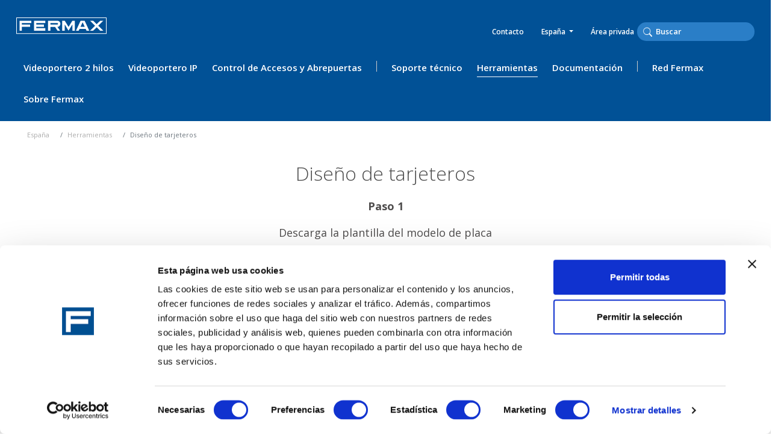

--- FILE ---
content_type: text/html;charset=UTF-8
request_url: https://www.fermax.com/spain/herramientas/diseno-de-tarjeteros
body_size: 9911
content:

<!DOCTYPE html> <html lang="es"> <head> <script nonce="vCua9byo5ZVeOgcgH3+YKg==" id="Cookiebot" data-culture="es" src="https://consent.cookiebot.com/uc.js" data-cbid="20d9462f-43d7-4525-b1ae-62023bab166a" data-blockingmode="auto" type="text/javascript" defer></script> <script nonce="vCua9byo5ZVeOgcgH3+YKg=="> dataLayer = [{ 'language': 'es', 'site': 'spain' }]; </script> <!-- Google Tag Manager --> <script nonce="vCua9byo5ZVeOgcgH3+YKg=="> (function(w,d,s,l,i){w[l]=w[l]||[];w[l].push({'gtm.start': new Date().getTime(),event:'gtm.js'});var f=d.getElementsByTagName(s)[0], j=d.createElement(s),dl=l!='dataLayer'?'&l='+l:'';j.async=true;j.src= 'https://www.googletagmanager.com/gtm.js?id='+i+dl;f.parentNode.insertBefore(j,f); })(window,document,'script','dataLayer','GTM-WKMWPXZ'); </script> <!-- End Google Tag Manager --> <!-- START Global site tag (gtag.js) – Google Analytics --> <script nonce="vCua9byo5ZVeOgcgH3+YKg==" async src="https://www.googletagmanager.com/gtag/js?id=G-S9ZQY7SE2Y"></script> <script nonce="vCua9byo5ZVeOgcgH3+YKg=="> window.dataLayer = window.dataLayer || []; function gtag(){dataLayer.push(arguments);} gtag("js", new Date()); gtag("config", "G-S9ZQY7SE2Y"); gtag("config", "AW-10974857876"); </script> <!-- END Global site tag (gtag.js) – Google Analytics --> <script nonce="vCua9byo5ZVeOgcgH3+YKg==" type="text/javascript"> (function(c,l,a,r,i,t,y){ c[a]=c[a]||function(){(c[a].q=c[a].q||[]).push(arguments)}; t=l.createElement(r);t.async=1;t.src="https://www.clarity.ms/tag/"+i; y=l.getElementsByTagName(r)[0];y.parentNode.insertBefore(t,y); })(window, document, "clarity", "script", "ousq6jmm2f"); </script> <meta charset="UTF-8"/> <title>Diseño de tarjeteros | FERMAX</title> <meta name="viewport" content="width=device-width, initial-scale=1.0"/> <meta name="author" content="FERMAX"/> <meta name="title" content="Diseño de tarjeteros"/> <meta name="description" content=""/> <meta property="og:url" content="https://www.fermax.com/spain/herramientas/diseno-de-tarjeteros"/> <meta property="og:type" content="website"/> <meta property="og:title" content="Diseño de tarjeteros"/> <meta property="og:description" content=""/> <meta property="og:image" content="https://www.fermax.com/dam/jcr:45b9ea21-f3f3-481e-91b2-6cfa0340e677/SLIDE_HOME_.jpg"/> <meta name="twitter:card" content="summary"/> <meta name="twitter:site" content="@fermax_global"/> <meta name="twitter:title" content="Diseño de tarjeteros"/> <meta name="twitter:description" content=""/> <meta name="twitter:image" content="https://www.fermax.com/dam/jcr:45b9ea21-f3f3-481e-91b2-6cfa0340e677/SLIDE_HOME_.jpg"/> <link rel="canonical" href="https://www.fermax.com/spain/herramientas/diseno-de-tarjeteros" /> <link href="/.resources/fermax/webresources/css/min/bootstrap.min.css" rel="preload stylesheet" as="style" /> <link href="/.resources/fermax/webresources/css/min/select2.min.css" rel="preload stylesheet" as="style" /> <link href="/.resources/fermax/webresources/css/bootstrap-icons.css" rel="preload stylesheet" as="style" /> <link href="/.resources/fermax/webresources/css/min/main.min.css?t=1769639627025" rel="preload stylesheet" as="style" /> <link href="/.resources/fermax/webresources/css/min/magnific-popup.css" rel="preload stylesheet" as="style" /> <link href="https://fonts.googleapis.com/css?family=Open+Sans:300,300i,400,400i,600,600i,700,700i,800,800i" rel="preload stylesheet" as="style" /> <link href="https://fonts.googleapis.com/css2?family=Poppins:ital,wght@0,100;0,200;0,300;0,400;0,500;0,600;0,700;0,800;0,900;1,100;1,200;1,300;1,400;1,500;1,600;1,700;1,800;1,900&display=swap" rel="preload stylesheet" as="style" /> <link rel="shortcut icon" href="/.resources/fermax/webresources/img/favicon.ico"> </head> <body> <!-- Google Tag Manager (noscript) --> <noscript><iframe src="https://www.googletagmanager.com/ns.html?id=GTM-WKMWPXZ" height="0" width="0" style="display:none;visibility:hidden"></iframe></noscript> <!-- End Google Tag Manager (noscript) --> <header class="container-fluid"> <div class="top-header"> <div id="main-menu-mobile" class="main-menu-mobile"> <div class="header"> <button aria-label="Close" id="main-menu-close-button" type="button" class="button-close"> <span class="icon-bar collapse"></span> <span class="icon-bar collapse"></span> </button> <button aria-label="Portal" class="dropdown-toggle float-end mt-2" type="button" id="dropdownPortals-47" data-bs-toggle="dropdown" aria-expanded="false" style="color: inherit"> España <span class="caret"></span> </button> <ul class="dropdown-menu text-start pull-right" aria-labelledby="dropdownPortals-47"> <li role="presentation"> <a aria-label="Internacional Español" class="text-capitalize" title="Internacional Español" href="/intl-es" hreflang="es">Internacional Español</a> </li> <li role="presentation"> <a aria-label="International English" class="text-capitalize" title="International English" href="/intl-en" hreflang="en">International English</a> </li> <li role="presentation"> <a aria-label="International Français" class="text-capitalize" title="International Français" href="/intl-fr" hreflang="fr">International Français</a> </li> <li role="presentation"> <a aria-label="Portugal" class="text-capitalize" title="Portugal" href="/portugal" hreflang="pt">Portugal</a> </li> <li role="presentation"> <a aria-label="United Kingdom" class="text-capitalize" title="United Kingdom" href="/uk" hreflang="en">United Kingdom</a> </li> <li role="presentation"> <a aria-label="France" class="text-capitalize" title="France" href="/france" hreflang="fr">France</a> </li> <li role="presentation"> <a aria-label="Belgium - Français" class="text-capitalize" title="Belgium - Français" href="/bel-fr" hreflang="fr">Belgium - Français</a> </li> <li role="presentation"> <a aria-label="Belgium - Nederlands" class="text-capitalize" title="Belgium - Nederlands" href="/bel-nl" hreflang="nl">Belgium - Nederlands</a> </li> <li role="presentation"> <a aria-label="Polska" class="text-capitalize" title="Polska" href="/polska" hreflang="pl">Polska</a> </li> <li role="presentation"> <a aria-label="Norsk" class="text-capitalize" title="Norsk" href="/norsk" hreflang="en">Norsk</a> </li> <li role="presentation"> <a aria-label="Svenska" class="text-capitalize" title="Svenska" href="/svenska" hreflang="en">Svenska</a> </li> </ul> </div> <div class="content"></div> <div class="js-menu-mobile-inside"> <div class="button-back-container"> <button aria-label="Return" class="button-back"> <i class="bi bi-arrow-left"></i> </button> </div> </div> </div> <div id="main-menu-row" class="row"> <div class="col-3 d-lg-none menu-resp-button"> <button aria-label="Open" id="main-menu-open-button" type="button" class="btn navbar-toggle collapsed"> <i class="bi bi-list"></i> </button> </div> <div class="col-6 d-flex justify-content-center align-items-center d-lg-none logo-resp text-center"> <a aria-label="Fermax main page link" href="/spain"> <img width="auto" height="auto" class="img-fluid lazyload" data-src="/.resources/fermax/webresources/img/fermax-logo.svg" alt="Fermax Logo"> </a> </div> <div class="d-none d-lg-flex col-lg-12 col-xxl-9 main-menu-container"> <nav class="navbar flex-md-column flex-xl-row justify-content-xl-start"> <div class="navbar-brand align-self-end justify-content-between d-flex flex-row"> <a aria-label="Fermax main page link" class="logo" href="/spain"> <img width="auto" height="auto" class="img-fluid lazyload" data-src="/.resources/fermax/webresources/img/fermax-logo.svg" alt="Fermax Logo"> </a> <div class="portals-search d-none d-md-block d-xxl-none text-end"> <ul class="top-menu"> <li class="d-none d-lg-inline-block d-xxl-block portals-menu me-lg-4 me-xl-0"> <a aria-label="Contacto" href="/spain/contacto" class="me-4">Contacto</a> <button aria-label="Portal Name" class="dropdown-toggle" type="button" id="dropdownPortals-47" data-bs-toggle="dropdown" aria-expanded="false"> España <span class="caret"></span> </button> <ul class="dropdown-menu text-start pull-right" aria-labelledby="dropdownPortals-47"> <li role="presentation"> <a aria-label="Internacional Español" title="Internacional Español" href="/intl-es" hreflang="es">Internacional Español</a> </li> <li role="presentation"> <a aria-label="International English" title="International English" href="/intl-en" hreflang="en">International English</a> </li> <li role="presentation"> <a aria-label="International Français" title="International Français" href="/intl-fr" hreflang="fr">International Français</a> </li> <li role="presentation"> <a aria-label="Portugal" title="Portugal" href="/portugal" hreflang="pt">Portugal</a> </li> <li role="presentation"> <a aria-label="United Kingdom" title="United Kingdom" href="/uk" hreflang="en">United Kingdom</a> </li> <li role="presentation"> <a aria-label="France" title="France" href="/france" hreflang="fr">France</a> </li> <li role="presentation"> <a aria-label="Belgium - Français" title="Belgium - Français" href="/bel-fr" hreflang="fr">Belgium - Français</a> </li> <li role="presentation"> <a aria-label="Belgium - Nederlands" title="Belgium - Nederlands" href="/bel-nl" hreflang="nl">Belgium - Nederlands</a> </li> <li role="presentation"> <a aria-label="Polska" title="Polska" href="/polska" hreflang="pl">Polska</a> </li> <li role="presentation"> <a aria-label="Norsk" title="Norsk" href="/norsk" hreflang="en">Norsk</a> </li> <li role="presentation"> <a aria-label="Svenska" title="Svenska" href="/svenska" hreflang="en">Svenska</a> </li> </ul> <a aria-label="Área privada" href="/spain/area-privada" class="ms-4">Área privada</a> </li> <li class="button-search d-inline-block d-xxl-block"> <a aria-label="Global Search" href="/spain/buscar" class="openGlobalSearch d-lg-none"><i class="bi bi-search"></i></a> <div class="search-block d-none d-lg-block input-group mb-3"> <form action="/spain/buscar"> <div class="input-group"> <i class="bi bi-search" aria-hidden="true"></i> <input maxlength="30" type="search" name="search" class="search-input form-control" placeholder="Buscar" aria-label="Buscar"> <button aria-label="Reset" class="only-firefox close-icon" type="reset"></button> </div> </form> </div> </li> </ul> </div> </div> <div class="main-menu align-self-end flex-row"> <ul class="nav navbar-nav flex-row"> <li class="catalog-menu-item"> <a href="/spain/productos/videoportero-2-hilos" > Videoportero 2 hilos </a> <ul class="main-submenu main-submenu-superfamily"> <li class="catalog-submenu-superfamily lvl-0 no-children"> <a aria-label="App DuoxMe" href="/duoxme/es">App DuoxMe</a> </li> <li class="catalog-submenu-superfamily lvl-0"> <a aria-label="Monitores" href="/spain/productos/videoportero-2-hilos/monitores">Monitores</a> <ul> <li class="lvl-1"> <a aria-label="Monitor VEO-XL WiFi" href="/spain/productos/videoportero-2-hilos/monitores/monitor-veo-xl-wifi">Monitor VEO-XL WiFi</a> <div class="lvl-2" data-logo="/.imaging/default/sl_subfamilies/webf0323/logo/LOGOMONITORVEOXLWIFI.png" data-logo="/.imaging/default/sl_subfamilies/webf0323/logo/LOGOMONITORVEOXLWIFI.png" data-cover="/.imaging/default/sl_subfamilies/webf0323/cover/MONITORVEOXLWIFI.jpg"></div> </li> <li class="lvl-1"> <a aria-label="Monitor VEO-XL" href="/spain/productos/videoportero-2-hilos/monitores/monitor-veo-xl">Monitor VEO-XL</a> <div class="lvl-2" data-logo="/.imaging/default/sl_subfamilies/webf0324/logo/LOGOMONITORVEOXL.png" data-logo="/.imaging/default/sl_subfamilies/webf0324/logo/LOGOMONITORVEOXL.png" data-cover="/.imaging/default/sl_subfamilies/webf0324/cover/MONITORVEOXL.jpg"></div> </li> <li class="lvl-1"> <a aria-label="Monitor VEO WiFi" href="/spain/productos/videoportero-2-hilos/monitores/monitor-veo-wifi">Monitor VEO WiFi</a> <div class="lvl-2" data-logo="/.imaging/default/sl_subfamilies/webf0319/logo/LOGOMONITORVEOWIFI.png" data-logo="/.imaging/default/sl_subfamilies/webf0319/logo/LOGOMONITORVEOWIFI.png" data-cover="/.imaging/default/sl_subfamilies/webf0319/cover/MONITORVEOWIFI.jpg"></div> </li> <li class="lvl-1"> <a aria-label="Monitor VEO" href="/spain/productos/videoportero-2-hilos/monitores/monitor-veo">Monitor VEO</a> <div class="lvl-2" data-logo="/.imaging/default/sl_subfamilies/webf0315/logo/LOGOMONITORVEO.png" data-logo="/.imaging/default/sl_subfamilies/webf0315/logo/LOGOMONITORVEO.png" data-cover="/.imaging/default/sl_subfamilies/webf0315/cover/MONITORVEO.jpg"></div> </li> <li class="lvl-1"> <a aria-label="Monitor VEO-XS WiFi" href="/spain/productos/videoportero-2-hilos/monitores/monitor-veo-xs-wifi">Monitor VEO-XS WiFi</a> <div class="lvl-2" data-logo="/.imaging/default/sl_subfamilies/webf0320/logo/LOGOMONITORVEOXSWIFI.png" data-logo="/.imaging/default/sl_subfamilies/webf0320/logo/LOGOMONITORVEOXSWIFI.png" data-cover="/.imaging/default/sl_subfamilies/webf0320/cover/MONITORVEOXSWIFI.jpg"></div> </li> <li class="lvl-1"> <a aria-label="Monitor VEO-XS" href="/spain/productos/videoportero-2-hilos/monitores/monitor-veo-xs">Monitor VEO-XS</a> <div class="lvl-2" data-logo="/.imaging/default/sl_subfamilies/webf0316/logo/LOGOMONITORVEOXS.png" data-logo="/.imaging/default/sl_subfamilies/webf0316/logo/LOGOMONITORVEOXS.png" data-cover="/.imaging/default/sl_subfamilies/webf0316/cover/MONITORVEOXS.jpg"></div> </li> </ul> </li> <li class="catalog-submenu-superfamily lvl-0"> <a aria-label="Teléfonos" href="/spain/productos/videoportero-2-hilos/telefonos">Teléfonos</a> <ul> <li class="lvl-1"> <a aria-label="Teléfono VEO" href="/spain/productos/videoportero-2-hilos/telefonos/telefono-veo">Teléfono VEO</a> <div class="lvl-2" data-logo="/.imaging/default/sl_subfamilies/webf0321/logo/LOGOTELFVEO.png" data-logo="/.imaging/default/sl_subfamilies/webf0321/logo/LOGOTELFVEO.png" data-cover="/.imaging/default/sl_subfamilies/webf0321/cover/TELFVEOCOVER.jpg"></div> </li> <li class="lvl-1"> <a aria-label="Teléfono iLOFT" href="/spain/productos/videoportero-2-hilos/telefonos/telefono-iloft">Teléfono iLOFT</a> <div class="lvl-2" data-logo="/.imaging/default/sl_subfamilies/webf0306/logo/LOGOTELFILOFT.png" data-logo="/.imaging/default/sl_subfamilies/webf0306/logo/LOGOTELFILOFT.png" data-cover="/.imaging/default/sl_subfamilies/webf0306/cover/TELEFONOILOFT.jpg"></div> </li> <li class="lvl-1"> <a aria-label="Teléfono LOFT" href="/spain/productos/videoportero-2-hilos/telefonos/telefono-loft">Teléfono LOFT</a> <div class="lvl-2" data-logo="/.imaging/default/sl_subfamilies/webf0307/logo/LOGOTELFLOFT.png" data-logo="/.imaging/default/sl_subfamilies/webf0307/logo/LOGOTELFLOFT.png" data-cover="/.imaging/default/sl_subfamilies/webf0307/cover/TELLOFTcover0114jpg.jpg"></div> </li> </ul> </li> <li class="catalog-submenu-superfamily lvl-0"> <a aria-label="Placas" href="/spain/productos/videoportero-2-hilos/placas">Placas</a> <ul> <li class="lvl-1"> <a aria-label="Placa Cora" href="/spain/productos/videoportero-2-hilos/placas/placa-cora">Placa Cora</a> <div class="lvl-2" data-logo="/.imaging/default/sl_subfamilies/webf0217/logo/LOGOCORA.png" data-logo="/.imaging/default/sl_subfamilies/webf0217/logo/LOGOCORA.png" data-cover="/.imaging/default/sl_subfamilies/webf0217/cover/Coraplaca.jpg"></div> </li> <li class="lvl-1"> <a aria-label="Placa Skyline" href="/spain/productos/videoportero-2-hilos/placas/placa-skyline">Placa Skyline</a> <div class="lvl-2" data-logo="/.imaging/default/sl_subfamilies/webf0207/logo/LOGOPLACASKYLINE.png" data-logo="/.imaging/default/sl_subfamilies/webf0207/logo/LOGOPLACASKYLINE.png" data-cover="/.imaging/default/sl_subfamilies/webf0207/cover/Skylinecoverdisplayextra.jpg"></div> </li> <li class="lvl-1"> <a aria-label="Placa Cityline" href="/spain/productos/videoportero-2-hilos/placas/placa-cityline">Placa Cityline</a> <div class="lvl-2" data-logo="/.imaging/default/sl_subfamilies/webf0206/logo/LOGOPLACACITYLINE.png" data-logo="/.imaging/default/sl_subfamilies/webf0206/logo/LOGOPLACACITYLINE.png" data-cover="/.imaging/default/sl_subfamilies/webf0206/cover/CITYLINE.jpg"></div> </li> <li class="lvl-1"> <a aria-label="Placa Marine" href="/spain/productos/videoportero-2-hilos/placas/placa-marine">Placa Marine</a> <div class="lvl-2" data-logo="/.imaging/default/sl_subfamilies/webf0205/logo/LOGOPLACAMARINE.png" data-logo="/.imaging/default/sl_subfamilies/webf0205/logo/LOGOPLACAMARINE.png" data-cover="/.imaging/default/sl_subfamilies/webf0205/cover/MARINEPULSjpg.jpg"></div> </li> </ul> </li> <li class="catalog-submenu-superfamily lvl-0"> <a aria-label="Conserjería" href="/spain/productos/videoportero-2-hilos/conserjeria">Conserjería</a> <ul> <li class="lvl-1"> <a aria-label="Conserjeria Wi-Fi Duox Plus" href="/spain/productos/videoportero-2-hilos/conserjeria/conserjeria-wi-fi-duox-plus">Conserjeria Wi-Fi Duox Plus</a> <div class="lvl-2" data-logo="/.imaging/default/sl_subfamilies/webf0800/logo/DUOXPLUSlogo.jpg" data-logo="/.imaging/default/sl_subfamilies/webf0800/logo/DUOXPLUSlogo.jpg" data-cover="/.imaging/default/sl_subfamilies/webf0800/cover/CentralitaDUOX.jpg"></div> </li> </ul> </li> <li class="catalog-submenu-superfamily lvl-0"> <a aria-label="Kits" href="/spain/productos/videoportero-2-hilos/kits">Kits</a> <ul> <li class="lvl-1"> <a aria-label="Kits Videoportero Unifamiliar 1 o 2 líneas" href="/spain/productos/videoportero-2-hilos/kits/kits-videoportero-unifamiliar-1-o-2-lineas">Kits Videoportero Unifamiliar 1 o 2 líneas</a> <div class="lvl-2" data-logo="/.imaging/default/sl_subfamilies/webf0102/logo/LOGOKITSUNIVIDEO.png" data-logo="/.imaging/default/sl_subfamilies/webf0102/logo/LOGOKITSUNIVIDEO.png" data-cover="/.imaging/default/sl_subfamilies/webf0102/cover/Kitvideoveowifi.jpg"></div> </li> <li class="lvl-1"> <a aria-label="Kits Portero Unifamiliar 1 o 2 líneas" href="/spain/productos/videoportero-2-hilos/kits/kits-portero-unifamiliar-1-o-2-lineas">Kits Portero Unifamiliar 1 o 2 líneas</a> <div class="lvl-2" data-logo="/.imaging/default/sl_subfamilies/webf0101/logo/LOGOKITSUNIAUDIO.png" data-logo="/.imaging/default/sl_subfamilies/webf0101/logo/LOGOKITSUNIAUDIO.png" data-cover="/.imaging/default/sl_subfamilies/webf0101/cover/Kitaudiounifcover2.jpg"></div> </li> </ul> </li> <li class="main-submenu-img-container"> <img width="auto" height="auto" src="" class="logo img-fluid" alt="FERMAX"/> <img width="auto" height="auto" src="" class="cover img-fluid" alt="FERMAX"/> </li> </ul> </li> <li class="catalog-menu-item"> <a href="/spain/productos/videoportero-ip" > Videoportero IP </a> <ul class="main-submenu main-submenu-superfamily"> <li class="catalog-submenu-superfamily lvl-0 no-children"> <a aria-label="App MeetMe" href="/spain/meetme">App MeetMe</a> </li> <li class="catalog-submenu-superfamily lvl-0"> <a aria-label="Monitores" href="/spain/productos/videoportero-ip/monitores">Monitores</a> <ul> <li class="lvl-1"> <a aria-label="Monitor WIT" href="/spain/productos/videoportero-ip/monitores/monitor-wit">Monitor WIT</a> <div class="lvl-2" data-logo="/.imaging/default/sl_subfamilies/webf0318/logo/LOGOMONITORWIT.png" data-logo="/.imaging/default/sl_subfamilies/webf0318/logo/LOGOMONITORWIT.png" data-cover="/.imaging/default/sl_subfamilies/webf0318/cover/MONITORWIT.jpg"></div> </li> <li class="lvl-1"> <a aria-label="Monitor NEO" href="/spain/productos/videoportero-ip/monitores/monitor-neo">Monitor NEO</a> <div class="lvl-2" data-logo="/.imaging/default/sl_subfamilies/webf0322/logo/LOGOMONITORNEO.png" data-logo="/.imaging/default/sl_subfamilies/webf0322/logo/LOGOMONITORNEO.png" data-cover="/.imaging/default/sl_subfamilies/webf0322/cover/MONITORNEO.jpg"></div> </li> </ul> </li> <li class="catalog-submenu-superfamily lvl-0"> <a aria-label="Placas" href="/spain/productos/videoportero-ip/placas">Placas</a> <ul> <li class="lvl-1"> <a aria-label="Placa Marine SIP" href="/spain/productos/videoportero-ip/placas/placa-marine-sip">Placa Marine SIP</a> <div class="lvl-2" data-logo="/.imaging/default/sl_subfamilies/webf0215/logo/LOGOMARINESIP.png" data-logo="/.imaging/default/sl_subfamilies/webf0215/logo/LOGOMARINESIP.png" data-cover="/.imaging/default/sl_subfamilies/webf0215/cover/PLACASIPCOVERMENU.jpg"></div> </li> <li class="lvl-1"> <a aria-label="Placa Marine Meet" href="/spain/productos/videoportero-ip/placas/placa-marine-meet">Placa Marine Meet</a> <div class="lvl-2" data-logo="/.imaging/default/sl_subfamilies/webf0214/logo/LOGOPLACAMARINE.png" data-logo="/.imaging/default/sl_subfamilies/webf0214/logo/LOGOPLACAMARINE.png" data-cover="/.imaging/default/sl_subfamilies/webf0214/cover/PLACAMARINEMEETCOVEROK.jpg"></div> </li> <li class="lvl-1"> <a aria-label="Placa Kin" href="/spain/productos/videoportero-ip/placas/placa-kin">Placa Kin</a> <div class="lvl-2" data-logo="/.imaging/default/sl_subfamilies/webf0213/logo/LOGOPLACAKIN.png" data-logo="/.imaging/default/sl_subfamilies/webf0213/logo/LOGOPLACAKIN.png" data-cover="/.imaging/default/sl_subfamilies/webf0213/cover/placaKINcover.jpg"></div> </li> <li class="lvl-1"> <a aria-label="Placa Milo" href="/spain/productos/videoportero-ip/placas/placa-milo">Placa Milo</a> <div class="lvl-2" data-logo="/.imaging/default/sl_subfamilies/webf0212/logo/LOGOPLACAMILO.png" data-logo="/.imaging/default/sl_subfamilies/webf0212/logo/LOGOPLACAMILO.png" data-cover="/.imaging/default/sl_subfamilies/webf0212/cover/SECCION1CORA.jpg"></div> </li> </ul> </li> <li class="catalog-submenu-superfamily lvl-0"> <a aria-label="Conserjería" href="/spain/productos/videoportero-ip/conserjeria">Conserjería</a> <ul> <li class="lvl-1"> <a aria-label="Conserjería MEET" href="/spain/productos/videoportero-ip/conserjeria/conserjeria-meet">Conserjería MEET</a> <div class="lvl-2" data-logo="/.imaging/default/sl_subfamilies/webf0815/logo/MEET.jpg" data-logo="/.imaging/default/sl_subfamilies/webf0815/logo/MEET.jpg" data-cover="/.imaging/default/sl_subfamilies/webf0815/cover/95391conserjeriaMEETsp.png"></div> </li> </ul> </li> <li class="catalog-submenu-superfamily lvl-0"> <a aria-label="Kits" href="/spain/productos/videoportero-ip/kits">Kits</a> <ul> <li class="lvl-1"> <a aria-label="Kits de videoportero IP MEET" href="/spain/productos/videoportero-ip/kits/kits-de-videoportero-ip-meet">Kits de videoportero IP MEET</a> <div class="lvl-2" data-logo="/.imaging/default/sl_subfamilies/webf0816/logo/LOGOKITSUNIVIDEO.png" data-logo="/.imaging/default/sl_subfamilies/webf0816/logo/LOGOKITSUNIVIDEO.png" data-cover="/.imaging/default/sl_subfamilies/webf0816/cover/Kitvideomeet.jpg"></div> </li> </ul> </li> <li class="main-submenu-img-container"> <img width="auto" height="auto" src="" class="logo img-fluid" alt="FERMAX"/> <img width="auto" height="auto" src="" class="cover img-fluid" alt="FERMAX"/> </li> </ul> </li> <li class="catalog-menu-item"> <a href="/spain/productos/control-accesos-y-abrepuertas" > Control de Accesos y Abrepuertas </a> <ul class="main-submenu main-submenu-superfamily"> <li class="catalog-submenu-superfamily lvl-0"> <a aria-label="Control de Accesos" href="/spain/productos/control-accesos-y-abrepuertas/control-accesos">Control de Accesos</a> <ul> <li class="lvl-1"> <a aria-label="Teclado" href="/spain/productos/control-accesos-y-abrepuertas/control-accesos/teclado">Teclado</a> <div class="lvl-2" data-logo="/.imaging/default/sl_subfamilies/webf0602/logo/LOGOCCAATECLADO.png" data-logo="/.imaging/default/sl_subfamilies/webf0602/logo/LOGOCCAATECLADO.png" data-cover="/.imaging/default/sl_subfamilies/webf0602/cover/TECLADO01.jpg"></div> </li> <li class="lvl-1"> <a aria-label="Proximidad" href="/spain/productos/control-accesos-y-abrepuertas/control-accesos/proximidad">Proximidad</a> <div class="lvl-2" data-logo="/.imaging/default/sl_subfamilies/webf0603/logo/LOGOCCAAPROXIMIDAD.png" data-logo="/.imaging/default/sl_subfamilies/webf0603/logo/LOGOCCAAPROXIMIDAD.png" data-cover="/.imaging/default/sl_subfamilies/webf0603/cover/proximidadcover.jpg"></div> </li> <li class="lvl-1"> <a aria-label="Huella" href="/spain/productos/control-accesos-y-abrepuertas/control-accesos/huella">Huella</a> <div class="lvl-2" data-logo="/.imaging/default/sl_subfamilies/webf0608/logo/LOGOCCAAHUELLADACTILAR.png" data-logo="/.imaging/default/sl_subfamilies/webf0608/logo/LOGOCCAAHUELLADACTILAR.png" data-cover="/.imaging/default/sl_subfamilies/webf0608/cover/huellacover.jpg"></div> </li> <li class="lvl-1"> <a aria-label="Bluetooth" href="/spain/productos/control-accesos-y-abrepuertas/control-accesos/bluetooth">Bluetooth</a> <div class="lvl-2" data-logo="/.imaging/default/sl_subfamilies/webf0604/logo/LOGOCCAABLUETOOTH.png" data-logo="/.imaging/default/sl_subfamilies/webf0604/logo/LOGOCCAABLUETOOTH.png" data-cover="/.imaging/default/sl_subfamilies/webf0604/cover/bluetoothcover.jpg"></div> </li> <li class="lvl-1"> <a aria-label="Kits Control de Accesos" href="/spain/productos/control-accesos-y-abrepuertas/control-accesos/kits-control-de-accesos">Kits Control de Accesos</a> <div class="lvl-2" data-logo="/.imaging/default/sl_subfamilies/webf0107/logo/LOGOKITCCAAES.png" data-logo="/.imaging/default/sl_subfamilies/webf0107/logo/LOGOKITCCAAES.png" data-cover="/.imaging/default/sl_subfamilies/webf0107/cover/Kitcaccesoscover01.jpg"></div> </li> <li class="lvl-1"> <a aria-label="Radiofrecuencia" href="/spain/productos/control-accesos-y-abrepuertas/control-accesos/radiofrecuencia">Radiofrecuencia</a> <div class="lvl-2" data-logo="/.imaging/default/sl_subfamilies/webf0605/logo/LOGOCCAARADIOFRECUENCIA.png" data-logo="/.imaging/default/sl_subfamilies/webf0605/logo/LOGOCCAARADIOFRECUENCIA.png" data-cover="/.imaging/default/sl_subfamilies/webf0605/cover/radiofrecuenciacover.jpg"></div> </li> <li class="lvl-1"> <a aria-label="Centralizado AC-MAX" href="/spain/productos/control-accesos-y-abrepuertas/control-accesos/centralizado-ac-max">Centralizado AC-MAX</a> <div class="lvl-2" data-logo="/.imaging/default/sl_subfamilies/webf0612/logo/LOGOCCAAACMAX.png" data-logo="/.imaging/default/sl_subfamilies/webf0612/logo/LOGOCCAAACMAX.png" data-cover="/.imaging/default/sl_subfamilies/webf0612/cover/centralizadoACMAXcover.jpg"></div> </li> </ul> </li> <li class="catalog-submenu-superfamily lvl-0"> <a aria-label="Abrepuertas" href="/spain/productos/control-accesos-y-abrepuertas/abrepuertas">Abrepuertas</a> <ul> <li class="lvl-1"> <a aria-label="Abrepuertas Empotrar" href="/spain/productos/control-accesos-y-abrepuertas/abrepuertas/abrepuertas-empotrar">Abrepuertas Empotrar</a> <div class="lvl-2" data-logo="/.imaging/default/sl_subfamilies/webf0501/logo/LOGOEMPOTRARES.png" data-logo="/.imaging/default/sl_subfamilies/webf0501/logo/LOGOEMPOTRARES.png" data-cover="/.imaging/default/sl_subfamilies/webf0501/cover/empotrarbodegjpg.jpg"></div> </li> <li class="lvl-1"> <a aria-label="Abrepuertas Superficie" href="/spain/productos/control-accesos-y-abrepuertas/abrepuertas/abrepuertas-superficie">Abrepuertas Superficie</a> <div class="lvl-2" data-logo="/.imaging/default/sl_subfamilies/webf0502/logo/LOGOSUPERFICIEES.png" data-logo="/.imaging/default/sl_subfamilies/webf0502/logo/LOGOSUPERFICIEES.png" data-cover="/.imaging/default/sl_subfamilies/webf0502/cover/superficiebodjpg.jpg"></div> </li> <li class="lvl-1"> <a aria-label="Accesorios Abrepuertas" href="/spain/productos/control-accesos-y-abrepuertas/abrepuertas/accesorios-abrepuertas">Accesorios Abrepuertas</a> <div class="lvl-2" data-logo="/.imaging/default/sl_subfamilies/webf0503/logo/LOGOACCESORIOES.png" data-logo="/.imaging/default/sl_subfamilies/webf0503/logo/LOGOACCESORIOES.png" data-cover="/.imaging/default/sl_subfamilies/webf0503/cover/ACCESORIOSBODjpg.jpg"></div> </li> </ul> </li> <li class="main-submenu-img-container"> <img width="auto" height="auto" src="" class="logo img-fluid" alt="FERMAX"/> <img width="auto" height="auto" src="" class="cover img-fluid" alt="FERMAX"/> </li> </ul> </li> <li class="separator"></li> <li class="info-menu-item"> <a href="/spain/soporte-tecnico" > Soporte técnico </a> <ul class="main-submenu"> <li class="info-submenu-elem"> <a aria-label="Servicios Técnicos Oficiales" href="/spain/red-fermax/sat" > <div class="mb-2 info-submenu-elem-img-container"> <img width="auto" height="auto" class="img-fluid lazyload" data-src="/.imaging/mte/fermax/menu-item/dam/menus/header/2023-Logo-sat-oficial.png/jcr:content/2023-Logo-sat-oficial.png" alt="Servicios Técnicos Oficiales"> </div> Servicios Técnicos Oficiales </a> </li> <li class="info-submenu-elem"> <a aria-label="Instaladores Certificados" href="/spain/red-fermax/red-instaladores" > <div class="mb-2 info-submenu-elem-img-container"> <img width="auto" height="auto" class="img-fluid lazyload" data-src="/.imaging/mte/fermax/menu-item/dam/menus/header/img-menu-instaladores.jpg/jcr:content/img-menu-instaladores.jpg" alt="Instaladores Certificados"> </div> Instaladores Certificados </a> </li> <li class="info-submenu-elem"> <a aria-label="Preguntas frecuentes" href="https://soporte.fermax.com/portal/es/kb?utm_source=Web+Fermax&utm_medium=Menu+web" target="_blank" > <div class="mb-2 info-submenu-elem-img-container"> <img width="auto" height="auto" class="img-fluid lazyload" data-src="/.imaging/mte/fermax/menu-item/dam/menus/header/img-FAQS.jpg/jcr:content/img-FAQS.jpg" alt="Preguntas frecuentes"> </div> Preguntas frecuentes <i class="ms-1 bi bi-box-arrow-up-right"></i> </a> </li> <li class="info-submenu-elem"> <a aria-label="Software" href="/spain/soporte-tecnico/software" > <div class="mb-2 info-submenu-elem-img-container"> <img width="auto" height="auto" class="img-fluid lazyload" data-src="/.imaging/mte/fermax/menu-item/dam/menus/header/img-software.jpg/jcr:content/img-software.jpg" alt="Software"> </div> Software </a> </li> <li class="info-submenu-elem"> <a aria-label="Vídeos Técnicos" href="https://www.youtube.com/user/TecnicoFermax" target="_blank" > <div class="mb-2 info-submenu-elem-img-container"> <img width="auto" height="auto" class="img-fluid lazyload" data-src="/.imaging/mte/fermax/menu-item/dam/menus/header/img-videos.jpg/jcr:content/img-videos.jpg" alt="Vídeos Técnicos"> </div> Vídeos Técnicos <i class="ms-1 bi bi-box-arrow-up-right"></i> </a> </li> <li class="info-submenu-elem"> <a aria-label="Manuales" href="/spain/documentacion/documentacion-tecnica" > <div class="mb-2 info-submenu-elem-img-container"> <img width="auto" height="auto" class="img-fluid lazyload" data-src="/.imaging/mte/fermax/menu-item/dam/menus/header/img-manuales.jpg/jcr:content/img-manuales.jpg" alt="Manuales"> </div> Manuales </a> </li> <li class="info-submenu-elem"> <a aria-label="Fermax Campus" href="/spain/soporte-tecnico/selector-cursos" > <div class="mb-2 info-submenu-elem-img-container"> <img width="auto" height="auto" class="img-fluid lazyload" data-src="/dam/jcr:ff7ea8c3-98f7-4828-9a51-a29c6f9c4750/Logo%20campus%20web.svg" alt="Fermax Campus"> </div> Fermax Campus </a> </li> <li class="info-submenu-elem"> <a aria-label="Garantía" href="/spain/carta-garantia" > <div class="mb-2 info-submenu-elem-img-container"> <img width="auto" height="auto" class="img-fluid lazyload" data-src="/.imaging/mte/fermax/menu-item/dam/menus/header/img-menu-garantia.jpg/jcr:content/img-menu-garantia.jpg" alt="Garantía"> </div> Garantía </a> </li> <li class="info-submenu-elem"> <a aria-label="Atención al Cliente" href="/spain/contacto" > <div class="mb-2 info-submenu-elem-img-container"> <img width="auto" height="auto" class="img-fluid lazyload" data-src="/.imaging/mte/fermax/menu-item/dam/menus/header/img-menu-attcliente.jpg/jcr:content/img-menu-attcliente.jpg" alt="Atención al Cliente"> </div> Atención al Cliente </a> </li> </ul> </li> <li class="info-menu-item active"> <a href="/spain/herramientas" > Herramientas </a> <ul class="main-submenu"> <li class="info-submenu-elem"> <a aria-label="ProElite" href="https://proelite.fermax.com/es/login?utm_source=Web+Fermax&utm_medium=Menu+web" target="_blank" > <div class="mb-2 info-submenu-elem-img-container"> <img width="auto" height="auto" class="img-fluid lazyload" data-src="/.imaging/mte/fermax/menu-item/dam/menus/header/icono-menu-proelite.jpg/jcr:content/icono-menu-proelite.jpg" alt="ProElite"> </div> ProElite <i class="ms-1 bi bi-box-arrow-up-right"></i> </a> </li> <li class="info-submenu-elem"> <a aria-label="Global Projects" href="https://globalprojects.fermax.com/es/login?utm_source=Web+Fermax&utm_medium=Menu+web" target="_blank" > <div class="mb-2 info-submenu-elem-img-container"> <img width="auto" height="auto" class="img-fluid lazyload" data-src="/.imaging/mte/fermax/menu-item/dam/menus/header/nueva-img-menu-globalprojects.png/jcr:content/nueva-img-menu-globalprojects.png" alt="Global Projects"> </div> Global Projects <i class="ms-1 bi bi-box-arrow-up-right"></i> </a> </li> <li class="info-submenu-elem"> <a aria-label="Skyliner" href="/spain/herramientas/skyliner" > <div class="mb-2 info-submenu-elem-img-container"> <img width="auto" height="auto" class="img-fluid lazyload" data-src="/.imaging/mte/fermax/menu-item/dam/menus/header/img-menu-skyliner.jpg/jcr:content/img-menu-skyliner.jpg" alt="Skyliner"> </div> Skyliner </a> </li> <li class="info-submenu-elem"> <a aria-label="Diseño de Tarjeteros" href="/spain/herramientas/diseno-de-tarjeteros" > <div class="mb-2 info-submenu-elem-img-container"> <img width="auto" height="auto" class="img-fluid lazyload" data-src="/.imaging/mte/fermax/menu-item/dam/menus/header/img-directorios.jpg/jcr:content/img-directorios.jpg" alt="Diseño de Tarjeteros"> </div> Diseño de Tarjeteros </a> </li> <li class="info-submenu-elem"> <a aria-label="Placas especiales" href="/spain/herramientas/placas-especiales" > <div class="mb-2 info-submenu-elem-img-container"> <img width="auto" height="auto" class="img-fluid lazyload" data-src="/.imaging/mte/fermax/menu-item/dam/menus/header/img-placas-especiales.jpg/jcr:content/img-placas-especiales.jpg" alt="Placas especiales"> </div> Placas especiales </a> </li> <li class="info-submenu-elem"> <a aria-label="Cartel videovigilancia" href="/spain/herramientas/cartel-videovigilancia" > <div class="mb-2 info-submenu-elem-img-container"> <img width="auto" height="auto" class="img-fluid lazyload" data-src="/.imaging/mte/fermax/menu-item/dam/menus/header/img-cartel-videovigilancia.jpg/jcr:content/img-cartel-videovigilancia.jpg" alt="Cartel videovigilancia"> </div> Cartel videovigilancia </a> </li> </ul> </li> <li class="info-menu-item"> <a href="/spain/documentacion" > Documentación </a> <ul class="main-submenu"> <li class="info-submenu-elem"> <a aria-label="Documentación Técnica" href="/spain/documentacion/documentacion-tecnica" > <div class="mb-2 info-submenu-elem-img-container"> <img width="auto" height="auto" class="img-fluid lazyload" data-src="/.imaging/mte/fermax/menu-item/dam/menus/header/img-menu-doc-tec.jpg/jcr:content/img-menu-doc-tec.jpg" alt="Documentación Técnica"> </div> Documentación Técnica </a> </li> <li class="info-submenu-elem"> <a aria-label="Manual de uso de marca" href="/dam/jcr:36c55a41-e883-4115-9262-046caefe28fd/2025_Manual_identidad_corporativa_FERMAX%20clientes.pdf" > <div class="mb-2 info-submenu-elem-img-container"> <img width="auto" height="auto" class="img-fluid lazyload" data-src="/dam/jcr:f7250fb3-f074-4620-94fe-f8d4dca16f20/Manual%20marca.svg" alt="Manual de uso de marca"> </div> Manual de uso de marca </a> </li> <li class="info-submenu-elem"> <a aria-label="Catálogos y Folletos" href="/spain/documentacion/catalogos-y-folletos" > <div class="mb-2 info-submenu-elem-img-container"> <img width="auto" height="auto" class="img-fluid lazyload" data-src="/.imaging/mte/fermax/menu-item/dam/menus/header/img-folletos.jpg/jcr:content/img-folletos.png" alt="Catálogos y Folletos"> </div> Catálogos y Folletos </a> </li> <li class="info-submenu-elem"> <a aria-label="Catálogo General 2025/2026" href="/spain/documentacion/catalogo-general-2025" > <div class="mb-2 info-submenu-elem-img-container"> <img width="auto" height="auto" class="img-fluid lazyload" data-src="/.imaging/mte/fermax/menu-item/dam/menus/header/imagen-catalogo-2025-menu.jpg/jcr:content/imagen-catalogo-2025-menu.jpg" alt="Catálogo General 2025/2026"> </div> Catálogo General 2025/2026 </a> </li> </ul> </li> <li class="separator"></li> <li class="info-menu-item"> <a class="vertical-childs" href="/spain/red-fermax" > Red Fermax </a> <ul class="main-submenu"> <li class="info-submenu-elem" style="display: list-item !important"> <a aria-label="Servicios Técnicos Oficiales" href="/spain/red-fermax/sat" class="vertical-childs" > Servicios Técnicos Oficiales </a> </li> <li class="info-submenu-elem" style="display: list-item !important"> <a aria-label="Instaladores Certificados" href="/spain/red-fermax/red-instaladores" class="vertical-childs" > Instaladores Certificados </a> </li> <li class="info-submenu-elem" style="display: list-item !important"> <a aria-label="Distribuidores Oficiales" href="/spain/red-fermax/distribuidores-oficiales" class="vertical-childs" > Distribuidores Oficiales </a> </li> <li class="info-submenu-elem" style="display: list-item !important"> <a aria-label="Distribuidores Internacionales" href="/spain/red-fermax/distribuidores-internacionales" class="vertical-childs" > Distribuidores Internacionales </a> </li> <li class="info-submenu-elem" style="display: list-item !important"> <a aria-label="Red Comercial" href="/spain/red-fermax/red-comercial" class="vertical-childs" > Red Comercial </a> </li> <li class="info-submenu-elem" style="display: list-item !important"> <a aria-label="Fermax en el mundo" href="/spain/red-fermax/fermax-en-el-mundo" class="vertical-childs" > Fermax en el mundo </a> </li> </ul> </li> <li class="info-menu-item"> <a href="/spain/sobre-fermax" > Sobre Fermax </a> <ul class="main-submenu"> <li class="info-submenu-elem"> <a aria-label="La compañía" href="/spain/sobre-fermax/la-compania" > <div class="mb-2 info-submenu-elem-img-container"> <img width="auto" height="auto" class="img-fluid lazyload" data-src="/.imaging/mte/fermax/menu-item/dam/paginas/sobre-fermax/La-compañia_Sobre-Fermax.png/jcr:content/La%20compa%C3%B1ia_Sobre%20Fermax.png" alt="La compañía"> </div> La compañía </a> </li> <li class="info-submenu-elem"> <a aria-label="Sostenibilidad" href="/spain/sobre-fermax/sostenibilidad" > <div class="mb-2 info-submenu-elem-img-container"> <img width="auto" height="auto" class="img-fluid lazyload" data-src="/.imaging/mte/fermax/menu-item/dam/menus/header/img-rsc.jpg/jcr:content/img-rsc.jpg" alt="Sostenibilidad"> </div> Sostenibilidad </a> </li> <li class="info-submenu-elem"> <a aria-label="Trabaja en Fermax" href="/spain/sobre-fermax/trabaja-en-fermax" > <div class="mb-2 info-submenu-elem-img-container"> <img width="auto" height="auto" class="img-fluid lazyload" data-src="/.imaging/mte/fermax/menu-item/dam/menus/header/img-trabajo.jpg/jcr:content/img-trabajo.jpg" alt="Trabaja en Fermax"> </div> Trabaja en Fermax </a> </li> <li class="info-submenu-elem"> <a aria-label="Ciberseguridad" href="/spain/sobre-fermax/ciberseguridad-y-privacidad-datos" > <div class="mb-2 info-submenu-elem-img-container"> <img width="auto" height="auto" class="img-fluid lazyload" data-src="/.imaging/mte/fermax/menu-item/dam/paginas/sobre-fermax/img-ciberseguridad.jpg/jcr:content/img-ciberseguridad.jpg" alt="Ciberseguridad"> </div> Ciberseguridad </a> </li> <li class="info-submenu-elem"> <a aria-label="Historia" href="/spain/sobre-fermax/historia" > <div class="mb-2 info-submenu-elem-img-container"> <img width="auto" height="auto" class="img-fluid lazyload" data-src="/.imaging/mte/fermax/menu-item/dam/paginas/sobre-fermax/historia.png/jcr:content/historia.png" alt="Historia"> </div> Historia </a> </li> <li class="info-submenu-elem"> <a aria-label="Premios" href="/spain/sobre-fermax/premios" > <div class="mb-2 info-submenu-elem-img-container"> <img width="auto" height="auto" class="img-fluid lazyload" data-src="/.imaging/mte/fermax/menu-item/dam/paginas/sobre-fermax/premios.png/jcr:content/premios.png" alt="Premios"> </div> Premios </a> </li> <li class="info-submenu-elem"> <a aria-label="Proyectos Mundiales" href="/spain/sobre-fermax/proyectos" > <div class="mb-2 info-submenu-elem-img-container"> <img width="auto" height="auto" class="img-fluid lazyload" data-src="/.imaging/mte/fermax/menu-item/dam/menus/header/img-proyectos.jpg/jcr:content/img-proyectos.jpg" alt="Proyectos Mundiales"> </div> Proyectos Mundiales </a> </li> </ul> </li> <li class="info-menu-item d-md-none"><a aria-label="Contacto" href="/spain/contacto">Contacto</a></li> <li class="info-menu-item d-md-none"><a aria-label="Login page" href="/spain/area-privada">Área privada</a></li> </ul> </div> </nav> </div> <div class="col-3 d-lg-none d-xxl-block portals-search text-end"> <ul class="top-menu"> <li class="d-none d-lg-inline-block d-xxl-block portals-menu me-lg-4 me-xl-0"> <a aria-label="Contacto" href="/spain/contacto" class="me-4">Contacto</a> <button aria-label="Portal Name" class="dropdown-toggle" type="button" id="dropdownPortals-47" data-bs-toggle="dropdown" aria-expanded="false"> España <span class="caret"></span> </button> <ul class="dropdown-menu text-start pull-right" aria-labelledby="dropdownPortals-47"> <li role="presentation"> <a aria-label="Internacional Español" title="Internacional Español" href="/intl-es" hreflang="es">Internacional Español</a> </li> <li role="presentation"> <a aria-label="International English" title="International English" href="/intl-en" hreflang="en">International English</a> </li> <li role="presentation"> <a aria-label="International Français" title="International Français" href="/intl-fr" hreflang="fr">International Français</a> </li> <li role="presentation"> <a aria-label="Portugal" title="Portugal" href="/portugal" hreflang="pt">Portugal</a> </li> <li role="presentation"> <a aria-label="United Kingdom" title="United Kingdom" href="/uk" hreflang="en">United Kingdom</a> </li> <li role="presentation"> <a aria-label="France" title="France" href="/france" hreflang="fr">France</a> </li> <li role="presentation"> <a aria-label="Belgium - Français" title="Belgium - Français" href="/bel-fr" hreflang="fr">Belgium - Français</a> </li> <li role="presentation"> <a aria-label="Belgium - Nederlands" title="Belgium - Nederlands" href="/bel-nl" hreflang="nl">Belgium - Nederlands</a> </li> <li role="presentation"> <a aria-label="Polska" title="Polska" href="/polska" hreflang="pl">Polska</a> </li> <li role="presentation"> <a aria-label="Norsk" title="Norsk" href="/norsk" hreflang="en">Norsk</a> </li> <li role="presentation"> <a aria-label="Svenska" title="Svenska" href="/svenska" hreflang="en">Svenska</a> </li> </ul> <a aria-label="Área privada" href="/spain/area-privada" class="ms-4">Área privada</a> </li> <li class="button-search d-inline-block d-xxl-block"> <a aria-label="Global Search" href="/spain/buscar" class="openGlobalSearch d-lg-none"><i class="bi bi-search"></i></a> <div class="search-block d-none d-lg-block input-group mb-3"> <form action="/spain/buscar"> <div class="input-group"> <i class="bi bi-search" aria-hidden="true"></i> <input maxlength="30" type="search" name="search" class="search-input form-control" placeholder="Buscar" aria-label="Buscar"> <button aria-label="Reset" class="only-firefox close-icon" type="reset"></button> </div> </form> </div> </li> </ul> </div> </div> <div class="row"> <div class="col-12"> <div class="main-searcher"> <form id="generalSearch" action="/spain/buscar"> <label for="search" class="d-none">Buscar</label> <input maxlength="30" type="search" id="search" name="search" placeholder="Buscar"> <button aria-label="Reset" class="only-firefox close-icon" type="reset"></button> </form> </div> </div> </div> </div> </header> <div class="breadcrumbs-container"> <nav aria-label="breadcrumb" class="breadcrumb--nav"> <ol class="breadcrumb" itemtype="http://schema.org/BreadcrumbList"> <li class="breadcrumb-item " itemprop="itemListElement" itemscope="" itemtype="http://schema.org/ListItem"> <a href="/spain" >España</a> </li> <li class="breadcrumb-item " itemprop="itemListElement" itemscope="" itemtype="http://schema.org/ListItem"> <a href="/spain/herramientas" >Herramientas</a> </li> <li class="breadcrumb-item active" aria-current="page" itemprop="itemListElement" itemscope="" itemtype="http://schema.org/ListItem">Diseño de tarjeteros</li> </ol> </nav> </div> <script nonce="vCua9byo5ZVeOgcgH3+YKg==" type="application/ld+json"> { "@context": "http://schema.org", "@type": "BreadcrumbList", "itemListElement": [ { "@type": "ListItem", "position": 1, "item": { "@id": "https://www.fermax.com/spain", "name": "España" } } ,{ "@type": "ListItem", "position": 1, "item": { "@id": "https://www.fermax.com/spain", "name": "España" } } ,{ "@type": "ListItem", "position": 2, "item": { "@id": "https://www.fermax.com/spain/herramientas", "name": "Herramientas" } } ,{ "@type": "ListItem", "position": 3, "item": { "@id": "https://www.fermax.com/spain/herramientas/diseno-de-tarjeteros", "name": "Diseño de tarjeteros" } } ] } </script> <main> <div class="row"> <div class="col-12"> <h1 class="text-center">Diseño de tarjeteros</h1> <div class="row"> <div class="col-12"> <div class="title-text-link-container text-center"> <p><strong>Paso 1</strong></p> <p>Descarga&nbsp;la plantilla del modelo de placa</p> </div><section class="dynamicColumns" > <div class="container"> <div class="row"> <div class="col-12 col-sm-12 col-md-3 col-lg-3 col-xl-3 col-xxl-3"> <div class="banner destacado"> <img width="auto" height="auto" data-src="/dam/jcr:081482fd-e559-4404-baf3-bae4ea970410/Web--tarjeteros-Sky_Cora.jpg" alt="Placa Skyline / Cora" class="img-fluid lazyload" /> <div class="texto_destacado"> <h2 class="text-center">Placa Skyline / Cora</h2> </div> <div class="show-more-info-banner"> <p style="text-align: center;"><a href="/dam/jcr:e55d99b6-2d16-4684-b594-660a2d38724d/Tarjeteros-Pulsadores-Cityline-Skyline.zip">Pulsadores</a><br /> <a href="/dam/jcr:0e6ad92e-9ece-46cc-8146-e94ee25723c3/Tarjeteros-Directorios-Skyline-Marine.zip">Directorios</a><br /> <a href="/dam/jcr:68407868-7c75-4531-bb45-1bbc4907dbc3/Tarjeteros-Panoramicos-Cityline-Skyline.zip">Tarjeteros panor&aacute;micos</a></p> </div> </div> </div> <div class="col-12 col-sm-12 col-md-3 col-lg-3 col-xl-3 col-xxl-3"> <div class="banner destacado"> <img width="auto" height="auto" data-src="/dam/jcr:3bb236dc-0c7b-4367-86b3-86ebe6115292/cityline.jpg" alt="Placa Cityline" class="img-fluid lazyload" /> <div class="texto_destacado"> <h2 class="text-center">Placa Cityline</h2> </div> <div class="show-more-info-banner"> <p style="text-align: center;"><a href="/dam/jcr:e55d99b6-2d16-4684-b594-660a2d38724d/Tarjeteros-Pulsadores-Cityline-Skyline.zip">Pulsadores</a><br /> <a href="/dam/jcr:4358b1d0-c7fb-436c-9617-e7d94fec23e1/Tarjeteros-Directorios-Cityline.rar">Directorios</a><br /> <a href="/dam/jcr:68407868-7c75-4531-bb45-1bbc4907dbc3/Tarjeteros-Panoramicos-Cityline-Skyline.zip">Tarjeteros panor&aacute;micos</a></p> </div> </div> </div> <div class="col-12 col-sm-12 col-md-3 col-lg-3 col-xl-3 col-xxl-3"> <div class="banner destacado"> <img width="auto" height="auto" data-src="/dam/jcr:7612ad2f-038b-4e9d-bcf0-200e4f278430/cityline_classic.jpg" alt="Placa Cityline Classic" class="img-fluid lazyload" /> <div class="texto_destacado"> <h2 class="text-center">Placa Cityline Classic</h2> </div> <div class="show-more-info-banner"> <p style="text-align: center;"><a href="/dam/jcr:56569206-9799-4c3c-b747-2b48d7acf59d/Tarjeteros-Pulsadores-CityClassic.rar">Pulsadores</a><br /> <a href="/dam/jcr:7f106496-379d-40aa-8df6-957610561d5f/Tarjeteros-Directorios-CityClassic.zip">Directorios</a><br /> <a href="/dam/jcr:057d5012-1c3e-42ab-8fac-aa7b10dde78b/Tarjeteros-Panoramicos-City-Classic.zip">Tarjeteros panor&aacute;micos</a></p> </div> </div> </div> <div class="col-12 col-sm-12 col-md-3 col-lg-3 col-xl-3 col-xxl-3"> <div class="banner destacado"> <img width="auto" height="auto" data-src="/dam/jcr:f13ec8a2-f0e7-41ce-a833-cf2871aeb6cc/marine.jpg" alt="Placa Marine" class="img-fluid lazyload" /> <div class="texto_destacado"> <h2 class="text-center">Placa Marine</h2> </div> <div class="show-more-info-banner"> <p style="text-align: center;"><a href="/dam/jcr:496b5bf8-1783-4817-a83f-2d407d9de6ed/Tarjeteros-pulsadores-Marine.zip">Pulsadores</a><br /> <a href="/dam/jcr:0e6ad92e-9ece-46cc-8146-e94ee25723c3/Tarjeteros-Directorios-Skyline-Marine.zip">Directorios</a></p> </div> </div> </div> </div> </div> </section> <div class="title-text-link-container text-center"> <p><strong>Paso 2</strong></p> <p>Sigue&nbsp;las instrucciones para introducir los&nbsp;datos necesarios.</p> </div><section class="dynamicColumns" > <div class="container"> <div class="row"> <div class="col-12 col-sm-12 col-md-4 col-lg-4 col-xl-4 col-xxl-4"> <div class="banner destacado"> <img width="auto" height="auto" data-src="/dam/jcr:4c250b9e-47e3-40f6-9e4f-4233520b9471/panoramico.jpg" alt="Crear un tarjetero panorámico" class="img-fluid lazyload" /> <div class="texto_destacado"> <h2 class="text-center">Crear un tarjetero panorámico</h2> </div> <div class="show-more-info-banner"> <a aria-label="<p>Ver instrucciones</p> " class="open-text-content" data-bs-toggle="collapse" href="#a903d570243" role="button" aria-expanded="false" aria-controls="a903d570243"><p>Ver instrucciones</p> </a> <div id="a903d570243" class="collapse"><div class="hidden-text-content lista" style="display: block;"> <p>Le permite presentar en su placa de calle el nombre de los vecinos, instrucciones de llamada a vivienda, nombre de la calle y n&uacute;mero.</p> <p>Encontrar&aacute; 4 opciones disponibles: versi&oacute;n de 2 a 4 columnas e instrucciones de uso.</p> <p>Encontrar&aacute; 2 versiones en cada caso, con posibilidad de personalizar la primera l&iacute;nea con el nombre de la calle (V1) o s&oacute;lo para nombres de vecinos (V2).</p> <p>Todos los campos son editables. Las celdas con fondo azul aparecen rellenadas como ejemplo con el n&uacute;mero de la vivienda, puede modificarlo situando el cursor de su rat&oacute;n sobre el texto, borr&aacute;ndolo y escribiendo directamente, le permite hasta 3 d&iacute;gitos. En las celdas con fondo blanco, escriba el nombre de los vecinos, el texto se ajusta al tama&ntilde;o de la celda.</p> <p>Puede elegir entre dos opciones para alinear el texto: al centro o predeterminada (la columna derecha hac&iacute;a la derecha y la izquierda hac&iacute;a la izquierda).</p> <p>Tambien son editables los campos entre corchetes y los n&uacute;meros de vivienda que hay sobre cada imagen del pulsador, puede modificarlo situando el cursor de su rat&oacute;n sobre el texto, borr&aacute;ndolo y escribiendo directamente.</p> </div> </div> </div> </div> </div> <div class="col-12 col-sm-12 col-md-4 col-lg-4 col-xl-4 col-xxl-4"> <div class="banner destacado"> <img width="auto" height="auto" data-src="/dam/jcr:97a62cd9-a22e-40c8-9728-d32998a99386/directorios.jpg" alt="Crear un directorio" class="img-fluid lazyload" /> <div class="texto_destacado"> <h2 class="text-center">Crear un directorio</h2> </div> <div class="show-more-info-banner"> <a aria-label="<p>Ver instrucciones</p> " class="open-text-content" data-bs-toggle="collapse" href="#ac74cc3a9f7" role="button" aria-expanded="false" aria-controls="ac74cc3a9f7"><p>Ver instrucciones</p> </a> <div id="ac74cc3a9f7" class="collapse"><div class="hidden-text-content lista" style="display: block;"> <p>Le permite presentar en su placa de calle el nombre de los vecinos, instrucciones de llamada a vivienda, nombre de la calle y n&uacute;mero.</p> <p>Encontrar&aacute; 4 opciones disponibles: versi&oacute;n de 2 a 4 columnas e instrucciones de uso.</p> <p>Encontrar&aacute; 2 versiones en cada caso, con posibilidad de personalizar la primera l&iacute;nea con el nombre de la calle (V1) o s&oacute;lo para nombres de vecinos (V2).</p> <p>Todos los campos son editables. Las celdas con fondo azul aparecen rellenadas como ejemplo con el n&uacute;mero de la vivienda, puede modificarlo situando el cursor de su rat&oacute;n sobre el texto, borr&aacute;ndolo y escribiendo directamente, le permite hasta 3 d&iacute;gitos. En las celdas con fondo blanco, escriba el nombre de los vecinos, el texto se ajusta al tama&ntilde;o de la celda.</p> <p>Puede elegir entre dos opciones para alinear el texto: al centro o predeterminada (la columna derecha hac&iacute;a la derecha y la izquierda hac&iacute;a la izquierda).</p> <p>Tambien son editables los campos entre corchetes y los n&uacute;meros de vivienda que hay sobre cada imagen del pulsador, puede modificarlo situando el cursor de su rat&oacute;n sobre el texto, borr&aacute;ndolo y escribiendo directamente.</p> </div> </div> </div> </div> </div> <div class="col-12 col-sm-12 col-md-4 col-lg-4 col-xl-4 col-xxl-4"> <div class="banner destacado"> <img width="auto" height="auto" data-src="/dam/jcr:466bb0d2-fc35-4bd0-89de-1c413e06e37d/pulsadores.jpg" alt="Crear las tarjetas de los pulsadores" class="img-fluid lazyload" /> <div class="texto_destacado"> <h2 class="text-center">Crear las tarjetas de los pulsadores</h2> </div> <div class="show-more-info-banner"> <a aria-label="<p>Ver instrucciones</p> " class="open-text-content" data-bs-toggle="collapse" href="#a49cd4406f9" role="button" aria-expanded="false" aria-controls="a49cd4406f9"><p>Ver instrucciones</p> </a> <div id="a49cd4406f9" class="collapse"><div class="hidden-text-content lista" style="display: block;"> <p>Le permite personalizar el nombre de los vecinos y el numero de vivienda.</p> <p>Puede escribir en los espacios en blanco y sobre el texto escrito o entre corchetes, situando el cursor de su rat&oacute;n en la celda correspondiente.</p> </div> </div> </div> </div> </div> </div> </div> </section> <div class="title-text-link-container text-center"> <p><strong>Paso 3</strong></p> <p>Una vez rellenados todos los datos del&nbsp;modelo de tarjetero seleccionado, pulsa&nbsp;sobre el icono imprimir.</p> <p><strong><span>NUESTRO CONSEJO:</span></strong>&nbsp;se recomienda&nbsp;imprimir el fichero en el papel adecuado, resistente a agentes externos, e incluso plastific&aacute;ndolo.</p> <p>&nbsp;</p> </div> </div> </div> </div> </div> </main> <footer class="footer"> <div class="footer-container"> <div class="row"> <div class="col-12 col-sm-6 col-lg-3 col-xxl-2 text-center text-sm-start d-none d-sm-flex"> <div class="row"> <div class="col-12"> <ul class="footer__item__menu__list"> <li class="header"><a href="/spain/productos/videoportero-2-hilos" > Videoportero 2 hilos </a></li> <li> <a aria-label="App DuoxMe" href="/duoxme/es">App DuoxMe</a> </li> <li> <a aria-label="Monitores" href="/spain/productos/videoportero-2-hilos/monitores">Monitores</a> </li> <li> <a aria-label="Teléfonos" href="/spain/productos/videoportero-2-hilos/telefonos">Teléfonos</a> </li> <li> <a aria-label="Placas" href="/spain/productos/videoportero-2-hilos/placas">Placas</a> </li> <li> <a aria-label="Conserjería" href="/spain/productos/videoportero-2-hilos/conserjeria">Conserjería</a> </li> <li> <a aria-label="Kits" href="/spain/productos/videoportero-2-hilos/kits">Kits</a> </li> </ul> <ul class="footer__item__menu__list"> <li class="header"><a href="/spain/productos/videoportero-ip" > Videoportero IP </a></li> <li> <a aria-label="App MeetMe" href="/spain/meetme">App MeetMe</a> </li> <li> <a aria-label="Monitores" href="/spain/productos/videoportero-ip/monitores">Monitores</a> </li> <li> <a aria-label="Placas" href="/spain/productos/videoportero-ip/placas">Placas</a> </li> <li> <a aria-label="Conserjería" href="/spain/productos/videoportero-ip/conserjeria">Conserjería</a> </li> <li> <a aria-label="Kits" href="/spain/productos/videoportero-ip/kits">Kits</a> </li> </ul> <ul class="footer__item__menu__list"> </ul> </div> </div> </div> <div class="col-12 col-sm-6 col-lg-3 col-xxl-2 text-center text-sm-start"> <div class="row"> <div class="col-12"> <ul class="footer__item__menu__list"> <li class="header"><a href="/spain/productos/control-accesos-y-abrepuertas" > Control de Accesos y Abrepuertas </a></li> <li> <a aria-label="Control de Accesos" href="/spain/productos/control-accesos-y-abrepuertas/control-accesos">Control de Accesos</a> </li> <li> <a aria-label="Abrepuertas" href="/spain/productos/control-accesos-y-abrepuertas/abrepuertas">Abrepuertas</a> </li> </ul> </div> </div> </div> <div class="col-12 col-sm-6 col-lg-3 col-xxl-2 text-center text-sm-start d-none d-sm-flex"> <div class="row"> <div class="col-12"> <ul class="footer__item__menu__list"> <li class="header"><a href="/spain/soporte-tecnico" > Soporte técnico </a></li> <li> <a href="https://soporte.fermax.com/portal/es/kb" > Preguntas frecuentes </a> </li> <li> <a href="/spain/soporte-tecnico/software" > Software </a> </li> <li> <a href="https://www.youtube.com/user/TecnicoFermax" > Vídeos técnicos </a> </li> <li> <a href="/spain/documentacion/documentacion-tecnica" > Manuales </a> </li> <li> <a href="/spain/contacto" > Soporte técnico </a> </li> <li> <a href="/spain/red-fermax/red-instaladores" > Instaladores Certificados </a> </li> <li> <a href="/spain/carta-garantia" > Garantía </a> </li> <li> <a href="/spain/contacto" > Atención al cliente </a> </li> </ul> <ul class="footer__item__menu__list"> <li class="header"><a href="/spain/herramientas" > Herramientas </a></li> <li> <a href="https://proelite.fermax.com/es/login?utm_source=Web+Fermax&utm_medium=footer" > ProElite </a> </li> <li> <a href="https://globalprojects.fermax.com/es/login?utm_source=Web+Fermax&utm_medium=footer" > Global Projects </a> </li> <li> <a href="/spain/herramientas/skyliner" > Skyliner </a> </li> <li> <a href="/spain/herramientas/diseno-de-tarjeteros" > Diseño de tarjeteros </a> </li> <li> <a href="/spain/herramientas/placas-especiales" > Placas especiales </a> </li> <li> <a href="/spain/herramientas/cartel-videovigilancia" > Cartel videovigilancia </a> </li> </ul> <ul class="footer__item__menu__list"> </ul> </div> </div> </div> <div class="col-12 col-sm-6 col-lg-3 col-xxl-2 text-center text-sm-start d-none d-sm-flex"> <div class="row"> <div class="col-12"> <ul class="footer__item__menu__list"> <li class="header"><a href="/spain/documentacion" > Documentación </a></li> <li> <a href="/spain/documentacion/documentacion-tecnica" > Documentación técnica </a> </li> <li> <a href="/dam/jcr:36c55a41-e883-4115-9262-046caefe28fd/2025_Manual_identidad_corporativa_FERMAX%20clientes.pdf" > Manual de uso de marca </a> </li> <li> <a href="/spain/documentacion/catalogos-y-folletos" > Catálogos y Folletos </a> </li> <li> <a href="/spain/documentacion/catalogo-general-2025" > Catálogo general 2025/2026 </a> </li> </ul> <ul class="footer__item__menu__list"> <li class="header"><a href="/spain/sobre-fermax" > Sobre Fermax </a></li> <li> <a href="/spain/sobre-fermax/historia" > Historia </a> </li> <li> <a href="/spain/sobre-fermax/la-compania" > La compañía </a> </li> <li> <a href="/spain/sobre-fermax/ciberseguridad-y-privacidad-datos" > Ciberseguridad </a> </li> <li> <a href="/spain/sobre-fermax/premios" > Premios </a> </li> <li> <a href="/spain/sobre-fermax/proyectos" > Proyectos mundiales </a> </li> <li> <a href="/spain/sobre-fermax/trabaja-en-fermax" > Trabaja con nosotros </a> </li> <li> <a href="/spain/sobre-fermax/sostenibilidad" > Sostenibilidad </a> </li> <li> <a href="/spain/red-fermax" > Red Fermax </a> </li> <li> <a href="/spain/sobre-fermax/actualidad" > Actualidad </a> </li> <li> <a href="/spain/sobre-fermax/politica-de-calidad" > Política de calidad </a> </li> </ul> </div> </div> </div> <div class="col-12 col-sm-6 col-lg-3 col-xxl-2 text-center text-sm-start"> <div class="row"> <div class="col-12"> <ul class="footer__item__menu__list"> <li class="header">FERMAX WORLDWIDE</li> <li> <a aria-label="España" title="España" href="/spain" hreflang="es">España</a> </li> <li> <a aria-label="Internacional Español" title="Internacional Español" href="/intl-es" hreflang="es">Internacional Español</a> </li> <li> <a aria-label="International English" title="International English" href="/intl-en" hreflang="en">International English</a> </li> <li> <a aria-label="International Français" title="International Français" href="/intl-fr" hreflang="fr">International Français</a> </li> <li> <a aria-label="Portugal" title="Portugal" href="/portugal" hreflang="pt">Portugal</a> </li> <li> <a aria-label="United Kingdom" title="United Kingdom" href="/uk" hreflang="en">United Kingdom</a> </li> <li> <a aria-label="France" title="France" href="/france" hreflang="fr">France</a> </li> <li> <a aria-label="Belgium - Français" title="Belgium - Français" href="/bel-fr" hreflang="fr">Belgium - Français</a> </li> <li> <a aria-label="Belgium - Nederlands" title="Belgium - Nederlands" href="/bel-nl" hreflang="nl">Belgium - Nederlands</a> </li> <li> <a aria-label="Polska" title="Polska" href="/polska" hreflang="pl">Polska</a> </li> <li> <a aria-label="Norsk" title="Norsk" href="/norsk" hreflang="en">Norsk</a> </li> <li> <a aria-label="Svenska" title="Svenska" href="/svenska" hreflang="en">Svenska</a> </li> </ul> </div> </div> </div> <div class="col-12 col-sm-6 col-lg-3 col-xxl-2 text-center text-sm-start"> <div class="row"> <div class="col-12"> <ul class="footer__item__menu__list mb-0"> <li> <img width="auto" height="auto" class="img-fluid fermax-logo-footer lazyload" data-src="/.resources/fermax/webresources/img/fermax-logo.svg" alt="Fermax logo"> </li> </ul> <ul class="footer__item__menu__list"> <li class="header">Fermax España HQ</li> <li> <a href="/spain/politica-privacidad" > Política de privacidad </a> </li> <li> <a href="/spain/cookies" > Política de cookies </a> </li> <li> <a href="/spain/mapa-web" > Mapa web </a> </li> <li> <a href="https://ethic.fermax.com/" > Canal Ético </a> </li> </ul> <ul class="footer__item__menu__list"> <li class="header">Contacto</li> <li> <a href="tel:0034963178000" > Tel: +34 96 317 80 00 </a> </li> <li> <a href="mailto:fermax@fermax.com" > fermax@fermax.com </a> </li> </ul> </div> </div> </div> </div> </div> </footer> <script nonce="vCua9byo5ZVeOgcgH3+YKg==" src="/.resources/fermax/webresources/js/min/jquery.min.js" defer></script> <script nonce="vCua9byo5ZVeOgcgH3+YKg==" src="/.resources/fermax/webresources/js/min/jquery-ui.min.js" defer></script> <script nonce="vCua9byo5ZVeOgcgH3+YKg==" src="/.resources/fermax/webresources/js/min/jquery.inputmask.min.js" defer></script> <script nonce="vCua9byo5ZVeOgcgH3+YKg==" src="/.resources/fermax/webresources/js/min/bootstrap.bundle.min.js" defer></script> <script nonce="vCua9byo5ZVeOgcgH3+YKg==" src="/.resources/fermax/webresources/js/min/select2.min.js" defer></script> <script nonce="vCua9byo5ZVeOgcgH3+YKg==" src="/.resources/fermax/webresources/js/min/jquery.magnific-popup.min.js" defer></script> <script nonce="vCua9byo5ZVeOgcgH3+YKg==" src="/.resources/fermax/webresources/js/min/jquery.maphilight.min.js" defer></script> <script nonce="vCua9byo5ZVeOgcgH3+YKg==" src="/.resources/fermax/webresources/js/min/menu-functions.min.js?t=1769639627393" defer></script> <script nonce="vCua9byo5ZVeOgcgH3+YKg==" src="/.resources/fermax/webresources/js/min/main.min.js?t=1769639627393" defer></script> <script nonce="vCua9byo5ZVeOgcgH3+YKg==" src="/.resources/fermax/webresources/js/min/pagination.min.js?t=1769639627393" defer></script> <script nonce="vCua9byo5ZVeOgcgH3+YKg==" src="/.resources/fermax/webresources/js/min/jobOfferForm.min.js" defer></script> <script nonce="vCua9byo5ZVeOgcgH3+YKg==" src="/.resources/fermax/webresources/js/min/warranties.min.js?t=1769639627393" defer></script> <script nonce="vCua9byo5ZVeOgcgH3+YKg==" src="/.resources/fermax/webresources/js/min/lazyload-config.min.js"></script> <script nonce="vCua9byo5ZVeOgcgH3+YKg==" src="/.resources/fermax/webresources/js/min/lazyload/ls.unveilhooks.min.js"></script> <script nonce="vCua9byo5ZVeOgcgH3+YKg==" src="/.resources/fermax/webresources/js/min/lazyload/lazysizes.min.js" async=""></script> <script nonce="vCua9byo5ZVeOgcgH3+YKg==" src="/.resources/fermax/webresources/js/min/lazyload-functions.min.js"></script> <!-- Google Analytics --> <script nonce="vCua9byo5ZVeOgcgH3+YKg=="> window.ga=window.ga||function(){(ga.q=ga.q||[]).push(arguments)};ga.l=+new Date; ga('create', 'UA-430588-1', 'auto'); ga('create', 'UA-430588-8', 'auto', 'spainTracker'); ga('send', 'pageview'); ga('spainTracker.send', 'pageview'); </script> <script nonce="vCua9byo5ZVeOgcgH3+YKg==" src="https://www.google-analytics.com/analytics.js" async></script> <!-- Addthis --> </body> </html>

--- FILE ---
content_type: text/css;charset=UTF-8
request_url: https://www.fermax.com/.resources/fermax/webresources/css/min/main.min.css?t=1769639627025
body_size: 357458
content:
h1{font-size:2.0736rem}h1{font-size:24.192px}@media screen and (min-width: 320px){h1{font-size:calc(24.192px + 23.058*(100vw - 320px)/672)}}@media screen and (min-width: 992px){h1{font-size:47.25px}}h2{font-size:1.728rem}h2{font-size:24.192px}@media screen and (min-width: 320px){h2{font-size:calc(24.192px + 23.058*(100vw - 320px)/672)}}@media screen and (min-width: 992px){h2{font-size:47.25px}}h3{font-size:1.44rem}h3{font-size:20.16px}@media screen and (min-width: 320px){h3{font-size:calc(20.16px + 11.34*(100vw - 320px)/672)}}@media screen and (min-width: 992px){h3{font-size:31.5px}}html{scroll-behavior:smooth}a:focus{text-decoration:none}*:focus{outline:none}body{font-family:"Open Sans",sans-serif;color:#444;font-size:13px;overflow-x:hidden}main{margin-top:0}@media(min-width: 768px){main{margin-top:initial}}h1,h2,h3,h4,h5,h6,.h1,.h2,.h3,.h4,.h5,.h6{font-family:"Open Sans",sans-serif}h1,h2,h3,.asH1,.asH2,.asH3{line-height:1.3em}h1,.asH1{font-size:32px;padding:20px 0;margin:0;font-weight:300}h2,.asH2{color:#333;font-weight:normal;font-size:1.6em;padding:0;margin:0 0 15px 0}.asH1,.asH2,.asH3{font-family:"Open Sans",sans-serif}.moreinfo{font-size:13px;color:#0052a5}.close-icon.only-firefox{display:none}[type=search]{-webkit-appearance:none}@media(max-width: 768px){[type=search]:not(.mat-input-element)::-webkit-search-cancel-button{-webkit-appearance:none;height:14px;width:14px;display:block;background-image:url([data-uri]);background-repeat:no-repeat;background-size:14px}}@-moz-document url-prefix(){[type=search]{width:80%;border:1px solid #ccc;outline:0;border-radius:15px}[type=search]~.close-icon.only-firefox{border:1px solid rgba(0,0,0,0);background-color:rgba(0,0,0,0);display:inline-block;vertical-align:middle;outline:0;cursor:pointer}[type=search]~.close-icon.only-firefox::after{content:"X";display:block;width:15px;height:15px;position:absolute;background-color:#b2b2b2;z-index:1;right:1rem;top:0;bottom:0;margin:auto;padding:0;border-radius:50%;text-align:center;color:#fff;font-weight:normal;font-size:12px;box-shadow:0 0 2px #676767;cursor:pointer;line-height:15px}}.contact_banner{background:#f5f5f5;padding:1.3rem;margin:0 0 20px 0;border:1px solid #ccc;overflow:hidden;text-align:center}.contact_banner .contact{color:#fff;background:#016ab9;-webkit-border-radius:5px;border-radius:5px;padding:1px 5px 3px 5px;display:inline-block}.contact_banner .contact:hover{text-decoration:underline;color:#fff}.contact_banner .contact span{font-size:16px;font-weight:400}.grey-section{margin-bottom:15px;background:#efefef;padding:20px}@media(min-width: 768px){.grey-section{margin-bottom:30px}}.grey-section h3{margin-top:0;padding-top:0}a{color:#10315d}a:hover,a:active,a:focus{color:#10315d;text-decoration:none}strong{font-weight:bold}ul{list-style-type:none}.pagination-nav{overflow-x:auto}.pagination>li>a,.pagination>li>span{color:#016ab9}.pagination>.active>a,.pagination>.active>span{background-color:#016ab9;border-color:#016ab9}.form-control.error{border-color:#c99}.same-row{flex:1 0 0%;overflow:hidden}.select2-container--default .select2-selection--single,.select2-container--default .select2-selection--single .select2-selection__rendered{height:44px;line-height:43px;font-size:12px}.select2-container--default .select2-selection--single .select2-selection__arrow{top:23%}.item_oficina p{margin-bottom:0}h2.special{color:#4e4c4c;font-family:"Open Sans";font-size:20px;letter-spacing:0;line-height:27px;text-align:center;margin-top:2rem}p.special{color:#4e4c4c;font-family:"Open Sans";font-size:16px;letter-spacing:0;line-height:28px;text-align:center}.formulario_provincias .select2{max-width:100%}.formulario_provincias .select2 .select2-selection__rendered{text-align:left;padding:0 20px !important}@media(max-width: 767px){.formulario_provincias .select2{width:100% !important}}@media(max-width: 767px){.overflow-scroll-xs-container{overflow-x:scroll !important;-webkit-overflow-scrolling:touch;white-space:nowrap}.overflow-scroll-xs-item{display:inline-block !important;float:none !important;vertical-align:top;white-space:nowrap}}@media(max-width: 575px){.container,.container-fluid,.container-lg,.container-md,.container-sm,.container-xl,.container-xxl{padding-right:var(--bs-gutter-x, 1.5rem);padding-left:var(--bs-gutter-x, 1.5rem)}}.ui-autocomplete{max-height:200px;width:100px;overflow-y:auto;overflow-x:hidden;padding-right:20px;background:#fff}.ui-autocomplete li{padding:5px}.ui-autocomplete::-webkit-scrollbar{-webkit-appearance:none;width:5px}.ui-autocomplete::-webkit-scrollbar-thumb{border-radius:5px;background-color:rgba(0,0,0,.5);-webkit-box-shadow:0 0 1px rgba(255,255,255,.5)}.form-campus-estudiantes input[type=text],.form-campus-estudiantes input[type=email],.form-campus-estudiantes input[type=tel]{min-height:44px}[class*=-seemore]{text-transform:uppercase;padding:10px;font-size:14px;font-weight:600;line-height:19px;color:#063d84;border:1px solid #063d84;width:auto;border-radius:2px;display:inline-block;text-align:center;margin-top:40px}[class*=-seemore]:hover{color:#000 !important;background:#fff;border-color:#e3e3e3}@media(min-width: 768px)and (max-width: 991px){.formulario_doc_tecnica .btn.btn-primary{padding-left:0;padding-right:0}}.slideTextBottomTopAnimation{animation-name:slideTextBottomTop;animation-duration:1.2s;animation-timing-function:ease-in-out;animation-fill-mode:forwards}.bottom-to-top-properties{position:relative;top:400px;opacity:0}.lds-dual-ring{display:inline-block;width:30px;height:30px}.lds-dual-ring:after{content:" ";display:block;width:24px;height:24px;margin:8px 0;border-radius:50%;border:3px solid #015196;border-color:#015196 rgba(0,0,0,0) #015196 rgba(0,0,0,0);animation:lds-dual-ring 1.2s linear infinite}@keyframes lds-dual-ring{0%{transform:rotate(0deg)}100%{transform:rotate(360deg)}}a.btn,button.btn{display:inline-block;padding:10px 25px;font-family:"Open Sans";font-size:14px;font-weight:600;letter-spacing:0;line-height:22px;border-radius:2px;text-transform:uppercase}a.btn.btn-primary,button.btn.btn-primary{border:1px solid #015196;background-color:rgba(0,0,0,0);color:#015196}a.btn.btn-primary:hover,button.btn.btn-primary:hover{background-color:#015196;color:#fff}.white-area.fermax-section{background-color:#fff}.lightgray-area.fermax-section{background-color:#f1f2f3}.ceemeblue-area.fermax-section{background-color:#00aac8}.black-area.fermax-section{background-color:#000}.black-area.fermax-section *{color:#fff}.btn-primary-inverted{display:block;background-color:#015196;color:#fff;font-weight:bold;margin:0 auto;width:fit-content;height:43px;cursor:pointer;border-radius:4px;padding:10px 25px;font-family:"Arial";font-size:14px;letter-spacing:0;line-height:22px}.btn-primary-inverted:hover,.btn-primary-inverted:visited,.btn-primary-inverted:focus{text-decoration:none;color:#fff}.tooltip .tooltip-inner{text-align:left}.azulfermax{color:#069}.azulcorporate{color:#006cc4}.negro{color:#000}a:focus{text-decoration:none}*:focus{outline:none}strong{font-weight:bold}a:hover{text-decoration:none}h1,h2,h3,h4,h5,h6,.h1,.h2,.h3,.h4,.h5,.h6{font-family:"Open Sans",sans-serif}h1,h2,h3,.asH1,.asH2,.asH3{line-height:1.3em}h1,.asH1{font-size:32px;padding:20px 0;margin:0;font-weight:300}h2,.asH2{color:#333;font-weight:normal;font-size:28px;padding:0;margin:0 0 15px 0}.asH1,.asH2,.asH3{font-family:"Open Sans",sans-serif}h3,.asH3{color:#333;font-weight:normal;font-size:1rem;padding:0}.relative{position:relative}.overflowhidden{overflow:hidden}.container{position:relative}.footer-image{text-align:center;font-style:italic;margin-top:5px}.link-portal{font-size:16px}.img-maxheight{max-height:270px;max-width:100%;height:auto !important;width:auto !important}.no-min-height{min-height:inherit !important}.padding_top_0{padding-top:0 !important}.padding_bottom_0{padding-bottom:0 !important}.margin_bottom_0{margin-bottom:0 !important}.margin_top_0{margin-top:0 !important}.margin_10{margin-bottom:10px !important;overflow:hidden}.margin_20{margin-bottom:20px !important;overflow:hidden}.margin_top_10{margin-top:10px !important}.margin_top_20{margin-top:20px !important}.margin_top_30{margin-top:30px !important}.margin_top_40{margin-top:40px !important}.ocultaelemento{display:none}.subtitulo{font-size:14px}.label.label-primary{background:#016ab9}.dynamicrows{margin-bottom:20px}a:hover{-o-transition:.5s;-ms-transition:.5s;-moz-transition:.5s;-webkit-transition:.5s;transition:.5s}hr{border-color:#ccc}.text-center .img-responsive{margin:0 auto}.alert{border-radius:0}.modal-backdrop.in{background-color:#fff;opacity:.5}.lista ul:not(.product-section-info ul){margin:0;padding:0}.lista ul:not(.product-section-info ul) li{margin:0;padding:0 0 0 15px;list-style:none}.lista UL LI LI{background:none;margin:0 0 0 15px;padding:0;list-style:disc}.menu_principal .navbar-collapse{margin-right:-15px;margin-left:-15px}.noticia_destacada{margin-bottom:30px}.noticia_destacada img{max-width:100%}.noticia_destacada .downloadpdf{margin:5px 0}.uppercase{text-transform:uppercase}.menu_principal{box-shadow:0 3px 8px rgba(50,50,50,.3)}.menu_section{background:#e0e0e0}.menu_section UL,.menu_section UL LI{margin:0;padding:0;list-style:none}.menu_section UL LI{float:left;font-family:"Open Sans Condensed",sans-serif}.menu_section UL LI A{float:left;text-transform:uppercase;font-size:14px;font-weight:700;padding:8px 15px;color:#666}.menu_section UL LI>A:hover,.menu_section UL LI.active>A,.menu_section UL LI>A.on{color:#fff;background:#666}.hr-mobile-menu{margin-top:0 !important;margin-bottom:7px !important}.area-content-new-style{padding:50px 0}.breadcrumb{background:none;margin-bottom:0;padding:15px 0 15px 45px;font-size:11px;font-weight:400}.breadcrumb>li{color:#acacac}.breadcrumb>li+li:before{color:#acacac;content:"> ";padding:0 10px}.breadcrumb>li a{color:#acacac}.modal-header{border:none}.ocultaelemento{display:none}A.moreinfo{color:#0052a5}A.moreinfo SPAN{font-size:20px;font-weight:400}A.moreinfo SPAN.glyphicon{font-size:14px;-webkit-transition:all .5s ease-out;-moz-transition:all .5s ease-out;-o-transition:all .5s ease-out;transition:all .5s ease-out}A.moreinfo SPAN.glyphicon.up{-webkit-transform:rotate(180deg);-moz-transform:rotate(180deg);-o-transform:rotate(180deg);-ms-transform:rotate(180deg);transform:rotate(180deg)}A.moreinfo SPAN.iraweb{width:20px;height:20px;display:block}.contacta{color:#fff;background:#016ab9;-webkit-border-radius:5px;border-radius:5px;padding:1px 5px 3px 5px;display:inline-block;margin-bottom:15px}.contacta:hover{text-decoration:underline;color:#fff}.contacta SPAN{font-size:16px;font-weight:400}.iraweb{color:#0052a5;padding:2px 0 2px 25px;display:inline-block}.iraweb:hover{text-decoration:underline}A.imprimir{color:#0052a5;padding:2px 0 2px 25px;display:inline-block}A.imprimir:hover{text-decoration:underline}A.info{color:#0052a5;padding:2px 0 2px 25px;display:inline-block}A.info:hover{text-decoration:underline}.volver{position:absolute;right:20px;top:0}.fecha{color:#999}.redes{padding:40px 0 32px 0;overflow:hidden;display:inline-block}.redes UL.otros,.redes UL.otros LI{margin:0;padding:0;list-style:none}.redes UL.otros{float:right;overflow:hidden}.redes UL.otros LI{float:left;margin-left:10px}.button_change_portal{background:none;border:none;padding:0;color:#666}.menu-portals{-moz-border-radius:0;-webkit-border-radius:0;border-radius:0;font-size:1em}.menu-portals li{display:block !important;padding:2px 5px 2px 10px}.ui-dialog-message{display:none}.ui-widget-overlay{z-index:999;position:fixed;top:0;left:0;width:100%;height:100%;background:rgba(0,0,0,.2)}.ui-widget{z-index:1000;border:1px solid #aaa;background:#efefef;color:#222;padding:1px;position:relative}.ui-dialog-titlebar{background:#016ab9;color:#fff;padding:5px;position:relative}.ui-dialog-titlebar-close{font-weight:bold;position:absolute;top:5px;right:5px}.ui-dialog-titlebar-close{display:none}.ui-dialog .ui-dialog-content{position:relative;border:0;padding:.5em 1em;background:none;overflow:auto}.ui-dialog .ui-dialog-content .btn{font-size:.9em}.banner{border:1px solid #ccc;margin-bottom:20px;position:relative;min-height:387px;height:auto;background:#f5f5f5}.banner.with-button{padding-bottom:60px}.banner.sin_alto{min-height:1px}.banner.sin_borde{border-bottom:none}.banner.sin_borde:hover{border-bottom:none}.banner .imagen{position:relative}.banner .imagen .pestanya{position:absolute;bottom:10px;left:0;font-size:14px;text-transform:uppercase;padding:3px 10px;color:#fff;background-color:#666}.play{position:absolute;top:0;left:0;width:100%;height:100%}.banner .imagen a{display:block}.banner .btn{margin-bottom:15px}.banner img{width:100%;display:inline-block}.banner h2,.banner .asH2{font-weight:normal;padding:8px 0 0 0;margin-bottom:5px}.banner h2 a,.banner .asH2 a{color:#333}.banner:hover{-o-transition:.5s;-ms-transition:.5s;-moz-transition:.5s;-webkit-transition:.5s;border-bottom:3px solid #006dc4}.banner:hover h2 a,.banner:hover .asH2 a{color:#006dc4}.banner .btn-content{width:100%;position:absolute;bottom:20px}.banner .btn-content .btn{margin-bottom:0}.banner .only-download{display:block;margin-bottom:5px;color:#888}.banner.lateral h2,.banner.lateral .asH2{padding:0}.banner_buscarinstalador{padding:20px 140px 20px 20px;border:1px solid #ccc;background:#0172c5;min-height:180px;position:relative}.banner_buscarinstalador H2{margin-bottom:40px}.banner_buscarinstalador H2{color:#fff}.banner_buscarinstalador .contacta{position:absolute;bottom:20px;left:20px;margin-bottom:0;background:#fff;color:#0052a5}.banner.destacado{padding:0;margin:0 0 30px 0;min-height:1px}.banner.destacado .texto_destacado{padding:15px;margin:0;border-top:1px solid #ccc;border-bottom:1px solid #ccc;overflow:hidden}.banner.destacado .texto_destacado H2{margin:0;padding:0 0 10px 0;color:#0052a5}.banner_unirse{background:#f5f5f5;padding:30px;margin:0;border:1px solid #ccc;max-width:500px}.banner_unirse button{background-color:#015196;color:#fff}.banner_unirse button:hover{background-color:#fff;color:#015196;border-color:#015196}.banner_unirse .titulo{font-size:20px;color:#0052a5;margin-bottom:15px}.banner_unirse ul{padding-left:20px}.banner_unirse .alert{margin-bottom:0}.show-more-info-banner{background:#f5f5f5;padding:15px}.show-more-info-banner a.open-text-content{display:inline-block}.hidden-text-content{display:none;margin-top:10px}.restricted{border-radius:2px;padding:2px 3px 2px 4px;background:#fff;color:#0052a5;border:1px solid #ccc;font-size:1em;position:absolute;top:5px;right:5px;z-index:10}.image a{display:inline-block}.destacado_seccion{border:1px solid #ccc;overflow:hidden;background:#f5f5f5;padding:20px 20px 0 20px;margin-bottom:30px}.destacado_seccion .item_destacado_seccion{overflow:hidden;margin-bottom:20px}.destacado_seccion .item_destacado_seccion IMG{float:left;margin:0 15px 0 0;max-width:120px}.destacado_seccion .item_destacado_seccion .title{color:#333;font-size:16px;padding-bottom:15px}.destacado_seccion .item_destacado_seccion A{color:#0052a5}.destacado_seccion .item_destacado_seccion A:hover{color:#333}.banner_button{min-height:320px;margin-bottom:20px}.banner_button img{display:inline-block}.banner_button h2{font-weight:normal;font-size:1.6em;padding:0 0 0 0;margin-top:0}.banner_button h2 a{color:#333}.banner_button:hover h2 a{color:#006dc4}.carousel-projects .carousel-control.right,.carousel-projects .carousel-control.left{margin-top:-36px;bottom:inherit;top:50%;color:#428bca;opacity:1;filter:none;background-repeat:inherit;width:36px;height:36px;display:block}.carousel-projects .carousel-control.right{background-repeat:no-repeat}.carousel-projects .carousel-control.left{background-repeat:no-repeat}.carousel-projects .img-maxheight{max-height:100px}.carousel-projects .carousel-inner .item{background:inherit}.carousel-projects .carousel-inner .item .image{background-position:50% 50%;background-size:cover;width:100%;height:150px}.banner_link{color:#666;display:block}.banner_auxiliar{border:1px solid #ccc;position:relative;overflow:hidden;padding:10px 100px 10px 10px;min-height:180px;background:#f5f5f5 no-repeat 100% 100%}.banner_auxiliar img{display:inline-block;width:auto}.banner_auxiliar.text-center{padding:10px;background:#f5f5f5 no-repeat 50% 90%}.banner_auxiliar h2{color:#004c98;text-transform:uppercase;margin-bottom:0;padding-bottom:0}.banner_auxiliar h2 a{color:#004c98}.banner_auxiliar h2 a:hover{color:#006dc4}.banner_auxiliar .contacta{position:absolute;bottom:0;left:10px}.banner_auxiliar.banner_auxiliar_azul,.banner_auxiliar.banner_auxiliar_azul_center{background-color:#0172c5;border-color:#ccc;color:#fff}.banner_auxiliar.banner_auxiliar_azul h2,.banner_auxiliar.banner_auxiliar_azul_center h2{color:#fff}.banner_auxiliar.banner_auxiliar_azul h2 a,.banner_auxiliar.banner_auxiliar_azul_center h2 a{color:#fff}.banner_auxiliar.banner_auxiliar_azul h2 a:hover,.banner_auxiliar.banner_auxiliar_azul_center h2 a:hover{color:#aaa}.banner_auxiliar.banner_auxiliar_azul .contacta,.banner_auxiliar.banner_auxiliar_azul_center .contacta{background-color:#fff;color:#0052a5}.banner_auxiliar.banner_auxiliar_azul_center{text-align:center;min-height:0 !important;padding:10px}.banner_auxiliar.banner_auxiliar_azul_center h2{font-weight:normal;text-transform:none;padding-top:20px;padding-bottom:20px}.banner_auxiliar.banner_auxiliar_azul_center .contacta{position:relative;top:auto;left:auto;margin-bottom:20px}.banner_auxiliar2{text-align:center}.banner_auxiliar2 a{margin-top:10px}.ribbon-image{width:auto;margin:0 auto;position:relative;display:inline-block}.ribbon-wrapper{width:115px;height:115px;overflow:hidden;position:absolute;top:0;left:0}.ribbon{text-transform:uppercase;font-weight:bold;text-align:center;-webkit-transform:rotate(-45deg);-moz-transform:rotate(-45deg);-ms-transform:rotate(-45deg);-o-transform:rotate(-45deg);transform:rotate(-45deg);position:relative;padding:7px 0;left:-35px;top:28px;width:160px;background-color:#333;color:#fff}.ribbon:before,.ribbon:after{content:"";border-top:3px solid #6e8900;border-left:3px solid rgba(0,0,0,0);border-right:3px solid rgba(0,0,0,0);position:absolute;bottom:-3px}.ribbon:before{left:0}.ribbon:after{right:0}.ribbon.blue{background:#3ea8da}.ribbon.blue:before,.ribbon.blue:after{border-top-color:#12719f}.consejo{border:1px solid #ccc;background:#f5f5f5;width:100%;padding:15px}.consejo SPAN{color:#0052a5}.formulario_doc_tecnica,.formulario_provincias{background:#f5f5f5;padding:10px;margin:0 0 20px 0;border:1px solid #ccc}.formulario_doc_tecnica .form-control,.formulario_provincias .form-control{min-height:44px}.formulario_doc_tecnica [type=submit],.formulario_provincias [type=submit]{margin-top:1rem}@media(min-width: 768px){.formulario_doc_tecnica [type=submit],.formulario_provincias [type=submit]{margin-top:0}}.formulario_doc_tecnica .btn.btn-primary{width:100%;margin-top:1rem}@media(min-width: 768px){.formulario_doc_tecnica .btn.btn-primary{margin-top:0}}.formulario_doc_tecnica .btn{color:#fff}.detalles_lateral{padding:20px 20px 0 20px;background:#efefef;margin-bottom:30px}.detalles_lateral UL,.detalles_lateral UL LI{margin:0;padding:0;list-style:none;color:#0052a5}.detalles_lateral UL LI SPAN{font-size:20px;font-weight:400}.detalles_lateral UL{padding-bottom:20px}.detalles_lateral h3{color:#666;margin:0;font-size:1em}.technical-feature{padding:20px 20px 10px 20px;background-color:#f5f5f5}.glyphicon{font-family:"Glyphicons Halflings",sans-serif !important;-webkit-font-smoothing:auto}.gm-style h2{padding-right:50px}.gm-style .tools{position:absolute;top:0;right:0;text-align:right}.gm-style .tools .glyphicon{font-size:180%;cursor:pointer;color:#006cc4}.auto-resizable-iframe{max-width:100%;margin:0px auto}.auto-resizable-iframe>div{position:relative;padding-bottom:75%;height:0px}.auto-resizable-iframe iframe{position:absolute;top:0;left:0;width:100%;height:100%}.embed-container{position:relative;padding-bottom:56.25%;overflow:hidden;max-width:100%;height:auto}.embed-container iframe,.embed-container object,.embed-container embed{position:absolute;top:0;left:0;width:100%;height:100%}.webmap ul{list-style:none;padding:0}.webmap ul li{padding-left:20px}.webmap ul li h2{font-size:13px;padding:0;margin:0;font-weight:bold}.webmap ul li.header{font-weight:bold;padding-left:0}.webmap ul li.third a{color:#888}.webmap ul li a{color:#666}.webmap ul li a:hover{text-decoration:underline}.webmap ul li ul{margin-bottom:3px}.mapa_red{width:100%;margin:15px 0;height:500px}.gm-style .gm-style-iw,.gm-style .gm-style-iw a,.gm-style .gm-style-iw span,.gm-style .gm-style-iw label,.gm-style .gm-style-iw div{font-weight:400}.ficha_red{margin:15px 0;background:#f5f5f5;padding:40px;color:#777;overflow:hidden;word-wrap:break-word}.ficha_red A{color:#777;text-decoration:underline}.ficha_red A:hover{color:#006cc4}.ficha_red H3{color:#006cc4;font-size:18px}.ficha_red A.localizacion{color:#006ab8;text-decoration:none;padding-left:15px}.ficha_red A:hover{color:#777}.ficha_red A.localizacion:hover{color:#777}.ficha_red .zonelinks{display:block;list-style:none;margin:1em 0;padding:0;-moz-column-count:3;-webkit-column-count:3;column-count:3}.ficha_red .zonelinks A{color:#006ab8;text-decoration:none;cursor:pointer}.ficha_red .zonelinks A.active{color:#0019b8;font-weight:bold}.ficha_red .zonelinks A:hover{color:#777}.ficha_red .zonelinks li{-webkit-column-break-inside:avoid;break-inside:avoid-column}.ficha_red.filiales{padding-top:10px}.formulario_acceso{background:#f5f5f5;padding:10px;margin:0;border:1px solid #ccc;overflow:hidden;margin-bottom:20px}.formulario_acceso SPAN{display:block;margin:10px 0}TABLE.table.pedidos{border:1px solid #ddd;background:#f0f0f0}TABLE.table.pedidos TH{font-weight:normal;text-align:left;color:#fff;background-color:#666;border-bottom:none}TABLE.table.pedidos TH.cantidad{width:60px}TABLE.table.pedidos TD{vertical-align:middle}TABLE.table.pedidos TD.last{background:#e5f0f8}TABLE.table.pedidos TD SPAN{font-size:1.1em;color:#0052a5}TABLE.table.pedidos TD INPUT{height:24px}TABLE.table.pedidos A{color:#0052a5}button.btn-glyphicon{background:none;padding:0;border:none;color:#0052a5}TABLE.table.pedidos TR.tr-success{background-color:#dff0d8}TABLE.table.pedidos input.input-error{background-color:#f2dede;border-color:#eed3d7;color:#b94a48}#cart-updated,#cart-updated .alert{display:none}input.other{margin-top:3px}#imgPreviewWithStyles{background:#ccc;padding:10px;z-index:999999;border:none}table.table-manufacturing{border:1px solid #ddd;width:100%;font-size:10px}table.table-manufacturing TH{font-weight:normal;text-align:left;color:#fff;background-color:#666;border-bottom:none}table.table-manufacturing THEAD>TR>TH,table.table-manufacturing TBODY>TR>TD{vertical-align:middle}table.table-manufacturing TD.last{background:#e5f0f8}table.table-manufacturing A{color:#0052a5}table.table-manufacturing th.name{width:50%}table.table-manufacturing th.name.sent{width:30%}table.table-manufacturing th.date{width:20%}table.table-manufacturing th.items{width:10%}table.table-manufacturing th.moreinfo{width:20%}table.table-manufacturing th.register{width:20%}table.table-manufacturing td.name{font-size:1.2em}table.table-manufacturing tr.result-true td{background:#f7fff4}table.table-manufacturing tr.result-false td{background:#fff4f4}.item-manufacturing{border:1px solid #eee;padding:10px;margin-bottom:15px}.item-manufacturing:last-child{margin-bottom:0}.item-manufacturing.result-true{background:#f7fff4}.item-manufacturing.result-false{background:#fff4f4}.manufacturing-pdf{padding:0 20px}.manufacturing-pdf tr,.manufacturing-pdf td,.manufacturing-pdf th{page-break-inside:avoid !important}.half-width{width:49%;display:inline-block}.caja_encabezada{border:1px solid #ccc;position:relative}.caja_encabezada .encabezado{padding:3% 110px 3% 3%;min-height:140px;position:relative}.caja_encabezada .encabezado H2{text-transform:uppercase;font-weight:bold}.caja_encabezada .encabezado H2 a{color:#006cc4}.caja_encabezada .contenido_cajaencabezada{padding:3%;border-top:1px solid #ccc;min-height:250px}.caja_encabezada .contenido_cajaencabezada .link_background{position:absolute;top:0;left:0;right:0;bottom:0}.caja_encabezada .encabezado.preguntas{background:#f5f5f5}.caja_encabezada .encabezado.manuales{background:#f5f5f5}.caja_encabezada .encabezado.software{background:#f5f5f5}.issuuembed{width:100%;height:560px}span.reference{display:block;margin-bottom:5px}.introduccion_ficha{background:#efefef;margin-bottom:20px;overflow:hidden}.introduccion_ficha .imagen_proyecto{text-align:center}.introduccion_ficha .imagen_proyecto img{max-height:600px;width:auto;max-width:100%;display:inline-block}.introduccion_ficha .detalles_proyecto{padding:15px 15px 5px 15px}.introduccion_ficha .detalles_proyecto UL,.introduccion_ficha .detalles_proyecto LI{margin:0;padding:0;list-style:none}.introduccion_ficha .detalles_proyecto UL{margin-bottom:10px}.introduccion_ficha .detalles_proyecto LI,.introduccion_ficha .detalles_proyecto LI A{color:#0052a5;word-wrap:break-word}.introduccion_ficha .detalles_proyecto LI SPAN{font-size:20px;font-weight:400;margin-right:.4rem}.texto_ficha{padding:20px;background:#efefef}.texto_ficha UL,.texto_ficha LI{margin:0;padding:0;list-style:none}.menu_subsection{display:block;margin:0 0 20px 0;padding:0 10px;background:#f0f0f0;border:1px solid #ccc;list-style:none}.menu_subsection a{background:#f0f0f0;text-align:center;display:block;width:100%;max-width:100%;padding:8px 0;margin-bottom:0;font-weight:600;vertical-align:middle;cursor:pointer;border-bottom:1px solid #ccc;border-radius:0;-webkit-border-radius:0;color:#555;font-size:100%;position:relative;z-index:1}@media(min-width: 992px){.menu_subsection a{text-align:left}}.menu_subsection li:last-child a{border-bottom:none}.menu_subsection a:hover,.menu_subsection li.active a{color:#0054a5}.menu_subsection .glyphicon{float:right}.recaptcha_widget{margin-top:20px}.recaptcha_image{width:auto !important;height:auto !important;background:#fff;padding:6px;border:1px solid #ccc;margin-bottom:15px}.recaptcha_image img{max-width:100%;width:auto !important;height:auto !important}ul.checks{list-style:none;padding:0}ul.checks li{margin-bottom:5px}ul.checks li:last-child{margin-bottom:0}ul.checks li:before{content:"";position:relative;top:1px;display:inline-block;font-family:"Glyphicons Halflings";font-style:normal;font-weight:400;line-height:1;-webkit-font-smoothing:antialiased;-moz-osx-font-smoothing:grayscale;margin-right:5px;color:#016ab9}.search-show-all{margin-top:10px;text-align:right}.search-show-all a{color:#666}.seo-text{background:#eee;padding:5px 10px;margin:0;text-align:center}.seo-text p{color:#666;font-size:10px;margin:0;padding:0}.search_loading{position:fixed;z-index:9999999;height:2em;width:2em;margin:auto;top:0;left:0;bottom:0;right:0;display:none}.search_loading:before{content:"";display:block;position:fixed;top:0;left:0;width:100%;height:100%;background-color:rgba(255,255,255,.7)}.search_loading:not(:required){font:0/0 a;color:rgba(0,0,0,0);text-shadow:none;background-color:rgba(0,0,0,0);border:0}.search_loading:not(:required):after{content:"";display:block;font-size:10px;width:1em;height:1em;margin-top:-0.5em;-webkit-animation:spinner 1500ms infinite linear;-moz-animation:spinner 1500ms infinite linear;-ms-animation:spinner 1500ms infinite linear;-o-animation:spinner 1500ms infinite linear;animation:spinner 1500ms infinite linear;border-radius:.5em;-webkit-box-shadow:rgba(0,81,150,.75) 1.5em 0 0 0,rgba(0,81,150,.75) 1.1em 1.1em 0 0,rgba(0,81,150,.75) 0 1.5em 0 0,rgba(0,81,150,.75) -1.1em 1.1em 0 0,rgba(0,0,0,.5) -1.5em 0 0 0,rgba(0,0,0,.5) -1.1em -1.1em 0 0,rgba(0,81,150,.75) 0 -1.5em 0 0,rgba(0,81,150,.75) 1.1em -1.1em 0 0;box-shadow:rgba(0,81,150,.75) 1.5em 0 0 0,rgba(0,81,150,.75) 1.1em 1.1em 0 0,rgba(0,81,150,.75) 0 1.5em 0 0,rgba(0,81,150,.75) -1.1em 1.1em 0 0,rgba(0,81,150,.75) -1.5em 0 0 0,rgba(0,81,150,.75) -1.1em -1.1em 0 0,rgba(0,81,150,.75) 0 -1.5em 0 0,rgba(0,81,150,.75) 1.1em -1.1em 0 0}.categories-statements{font-family:"Open Sans Condensed",sans-serif;text-transform:uppercase}.categories-statements.nav-tabs>li{width:auto;min-height:0}.categories-statements.nav-tabs>li a{width:auto;min-height:0}.statement-category .category-name{background:#eee;border-bottom:1px solid #ccc;padding:10px;margin:0}.statement-header{padding:40px 0 20px 0;border-bottom:1px solid #eee;margin-bottom:20px}.statement-header img{max-width:50px;display:inline-block;margin-right:20px}.statement-header h3{display:inline-block}.statement-list{margin-bottom:20px}.statement-tag .tag-name{padding:15px 0 10px 0;margin:0}.statement-simple-header{background:#eee;display:flex;flex-direction:row;flex-wrap:nowrap;margin-bottom:20px}.statement-simple-header .statement-simple-category{background:#888;color:#fff;font-family:"Open Sans Condensed",sans-serif;font-size:13px;text-transform:uppercase;padding:5px 10px}.statement-simple-header .statement-simple-category:before{content:" ";height:30px;display:inline-block;vertical-align:middle}.statement-simple-header .statement-simple-category span{display:inline-block;vertical-align:middle}.statement-simple-header .statement-simple-tag{font-size:13px;vertical-align:middle;padding:5px 10px 5px 20px}.statement-simple-header .statement-simple-tag img{max-height:30px;display:inline-block;vertical-align:middle;margin-right:10px}.statement-simple-header .statement-simple-tag span{display:inline-block;vertical-align:middle}.footer{padding:70px 0;background:#fbfbfb}.footer .footer-container{width:85%;margin:0 auto}.footer .header,.footer .social .header{text-transform:uppercase;line-height:22px;letter-spacing:1px;margin-bottom:15px;color:#4e4c4c;text-decoration:none;font-weight:600;font-size:12px}.footer .social li{float:left;width:100%;margin-bottom:10px;margin-right:10px}.footer .social li.header{float:none;display:block}.footer .social li a{display:block}.footer .social li a img{width:30px;height:30px}.footer ul{list-style:none;margin-bottom:67px}.footer .web-map ul{padding-left:40px}.footer .web-map .row:last-child ul{margin-bottom:0}.footer .footer-certificates{text-align:left}.footer .footer-certificates img{max-height:40px;display:inline-block;margin-right:10px}.footer .footer-certificates img.iso{width:30px;height:30px}.footer .footer-certificates .fmre-es img{width:109px;height:30px}.footer .footer-certificates .fmre-en img{width:89px;height:30px}.footer .footer-policies img{width:100px;height:19px}.footer .company-info img{max-width:100%;max-height:30px}@media(max-width: 1600px){header .navbar-collapsed ul.navbar-nav li{margin-right:50px}}@media(max-width: 990px){.statement-simple-header{display:block}.statement-simple-header .statement-simple-category{display:block}.statement-simple-header .statement-simple-tag{display:block;padding:5px 10px}header .navbar-collapsed ul.navbar-nav:nth-child(2){padding:5px 30px 5px 0}header .navbar-collapsed ul.navbar-nav:nth-child(3){padding-left:30px}header .navbar-collapsed ul.navbar-nav li{margin-right:30px}header .navbar-collapsed .navbar-nav li a{font-size:11px;line-height:17px}header .main-submenu ul li a{font-size:11px}}@-webkit-keyframes spinner{0%{-webkit-transform:rotate(0deg);-moz-transform:rotate(0deg);-ms-transform:rotate(0deg);-o-transform:rotate(0deg);transform:rotate(0deg)}100%{-webkit-transform:rotate(360deg);-moz-transform:rotate(360deg);-ms-transform:rotate(360deg);-o-transform:rotate(360deg);transform:rotate(360deg)}}@-moz-keyframes spinner{0%{-webkit-transform:rotate(0deg);-moz-transform:rotate(0deg);-ms-transform:rotate(0deg);-o-transform:rotate(0deg);transform:rotate(0deg)}100%{-webkit-transform:rotate(360deg);-moz-transform:rotate(360deg);-ms-transform:rotate(360deg);-o-transform:rotate(360deg);transform:rotate(360deg)}}@-o-keyframes spinner{0%{-webkit-transform:rotate(0deg);-moz-transform:rotate(0deg);-ms-transform:rotate(0deg);-o-transform:rotate(0deg);transform:rotate(0deg)}100%{-webkit-transform:rotate(360deg);-moz-transform:rotate(360deg);-ms-transform:rotate(360deg);-o-transform:rotate(360deg);transform:rotate(360deg)}}@keyframes spinner{0%{-webkit-transform:rotate(0deg);-moz-transform:rotate(0deg);-ms-transform:rotate(0deg);-o-transform:rotate(0deg);transform:rotate(0deg)}100%{-webkit-transform:rotate(360deg);-moz-transform:rotate(360deg);-ms-transform:rotate(360deg);-o-transform:rotate(360deg);transform:rotate(360deg)}}#cookieAlert{width:100%;padding:20px 40px;color:#333;background:#efefef;position:fixed;bottom:0;text-align:center;border-top:2px solid #005595}#cookieClose{background:#fff;text-transform:uppercase;padding:2px 10px;font-size:14px;font-weight:600;line-height:19px;color:#063d84;border:1px solid #063d84;border-radius:2px;text-align:center;margin:0 0 0 20px}@media(min-width: 1500px){header .main-menu ul.navbar-nav li a{font-size:14px}}@media(max-width: 1400px){header .main-menu ul.navbar-nav li{margin-right:20px}header .navbar-collapsed ul.navbar-nav:nth-child(3){padding-left:50px}}@media(max-width: 1199px){#rc-imageselect,.g-recaptcha{max-width:100%;transform:scale(0.77);-webkit-transform:scale(0.77);-webkit-transform-origin:center;transform-origin:center}.recaptcha_image{padding:10px 6px 11px 5px}header .navbar-collapsed ul.navbar-nav:nth-child(2){padding:5px 40px 5px 0}header .navbar-collapsed ul.navbar-nav:nth-child(3){padding-left:40px}header .navbar-collapsed ul.navbar-nav li{margin-right:40px}header .main-submenu ul{padding:0 5px}header .top-header .logo-resp img{max-height:40px}header .main-submenu>ul li .submenu-options{padding-left:5px}.breadcrumb{padding-left:20px}.footer .footer-container{width:100%;padding:0 15px}.footer .web-map ul,.footer .company-info ul{padding-left:15px}}@media(max-width: 990px){.navbar-nav.navbar-main{float:left !important}.margin_bottom_10_sm{margin-bottom:10px}header .top-header .top-menu li.hidden-sm{display:none !important}}@media(max-width: 991px){.footer{padding:50px 0}.footer .footer-sup-resp{border-bottom:1px solid #979797;margin:0 30px;padding-bottom:40px;font-size:12px;line-height:17px;letter-spacing:1px;font-weight:600}.footer .footer-sup-resp>.row{margin-bottom:0;padding-left:0}.footer .footer-sup-resp a{display:inline-block}.footer .footer-sup-resp ul.social{display:block;margin-bottom:0;overflow:hidden;padding-left:0}.footer .footer-sup-resp ul.social li{display:inline-block;width:auto}.footer .footer-sup-resp .logo-fermax{width:150px;height:27px}.footer .company-info{padding-top:50px}.footer .company-info .border-left{border:0}.footer .company-info .footer-resp-right ul{width:50%;float:left}}@media(max-width: 979px){.row .col-sm-6 .banner_auxiliar,.row .col-sm-6 .banner,.row .col-sm-6 .caja_encabezada{margin-bottom:20px}.dynamicrows{margin-bottom:0}}@media(max-width: 767px){h1,.asH1{padding:30px 0}.navbar-brand{padding:15px}.navbar-toggle{margin-top:15px}.navbar-nav.navbar-main{margin-top:0;float:none !important}.navbar-nav.navbar-main a{padding-top:5px;padding-bottom:5px}header .top-header .top-menu li.hidden-xs{display:none !important}header .top-header.fixed{position:fixed}header .top-header.unset{position:unset}header .top-header .web-area{display:none}header .top-header{padding:10px;position:fixed;z-index:16;background-color:#005196;top:0}header .top-header .menu-resp-button{display:inline;z-index:9999}header .top-header .menu-resp-button button{outline:none;padding:4px 8px}header .top-header .menu-resp-button button .icon-bar{position:relative;background-color:#fff}header .top-header .navbar-toggle{float:left;margin:0;padding:0}header .top-header .logo-resp img{max-height:30px}header .top-header .portals-search{margin-top:0}header .top-header .main-searcher{float:none;width:100%}header .top-header .main-searcher input{width:100%}.search-query{margin:0 0 10px 0}.banner_auxiliar,.banner,.caja_encabezada{margin-bottom:20px}.ficha_red{padding:30px}.ficha_red .zonelinks{-moz-column-count:2;-webkit-column-count:2;column-count:2}.row.buttons{text-align:center}.row.buttons .btn{float:none !important;margin-bottom:15px}.menu_section{padding:15px 0 0 0;background:none;position:relative}.menu_section ul{background:#e0e0e0}.menu_section ul li{float:none;display:none}.menu_section ul li.visible,.menu_section ul li.active{display:block}.menu_section ul li a{float:none;padding:8px 15px 8px 15px;display:block}.menu_wrapper{position:relative}.menu_wrapper .open-menu-xs{color:#fff;font-weight:bold;position:absolute;right:0;top:0;width:36px;height:36px;text-align:center;padding-top:10px;overflow:hidden;z-index:20}.menu_wrapper .open-menu-xs:hover{color:#eee}.menu_wrapper ul ul{background:#f0f0f0}.menu_wrapper ul ul li a{text-transform:none;font-weight:normal}.menu_wrapper ul ul li.active a{background:none;color:#0054a5}.footer{padding:50px 0}.footer .footer-sup-resp{width:80%;margin:0 auto;padding-bottom:20px}.footer .footer-sup-resp ul li{width:100%;text-align:center}.footer .footer-sup-resp>ul>li:first-child{margin-bottom:25px}.footer-sup-resp img{display:inline;max-width:200px}.footer .footer-sup-resp ul.social{display:inline-block;margin-top:25px}.footer .company-info{padding-top:25px}.footer .web-map ul,.footer .company-info ul{padding-left:0}.footer .company-info .footer-resp-right ul{width:80%;margin:0 auto;display:block;float:none;padding-left:0}.footer .footer-worldwide{text-align:center;padding-bottom:20px;margin-bottom:0}.footer .footer-policies{width:80%;text-align:center;padding:25px 0;border-top:1px solid #979797}.footer .footer-certificates{border-top:1px solid #979797;padding-top:25px;text-align:center}}@media(min-width: 768px){navbar-nav.navbar-main{float:left !important}}@media(max-width: 480px){#cookieAlert{font-size:.9em}#cookieClose{display:block;padding:2px 5px 4px 5px;text-align:center;margin:10px auto 0 auto}}@media(min-width: 768px)and (max-width: 991px){.navbar-nav.navbar-main a{padding:5px 10px}.level-2.nav.navbar-right{float:left !important}}@media(min-width: 768px){.fivecolumns .col-2,.fivecolumns .col-sm-2,.fivecolumns .col-lg-2,.fivecolumns .col-xs-2,.fivecolumns .col-md-2{width:20%;*width:20%}}@media(min-width: 1024px){.main-menu-mobile{display:none !important}}@media(min-width: 1200px){.fivecolumns .col-2,.fivecolumns .col-sm-2,.fivecolumns .col-lg-2,.fivecolumns .col-xs-2,.fivecolumns .col-md-2{width:20%;*width:20%}}@media(min-width: 768px)and (max-width: 979px){.fivecolumns .col-2,.fivecolumns .col-sm-2,.fivecolumns .col-lg-2,.fivecolumns .col-xs-2{width:20%;*width:20%}.footer-webmap .fivecolumns .col-sm-12{width:100%;*width:100%}.navbar-nav.navbar-main a{padding:5px 10px}}.blank-template-wo-portal .header{border-bottom:1px solid #eee;padding:20px 45px;position:relative}.blank-template-wo-portal .header .logo{max-width:160px !important}.blank-template-wo-portal .header .portals-menu button{padding-top:5px;font-size:12px;line-height:15px;color:#4c4c4c;font-weight:600;display:inline-block;position:relative;border:0;outline:none;background-color:rgba(0,0,0,0)}.blank-template-wo-portal .content{padding:30px 0 0 0}.blank-template-wo-portal .content h1{display:block;font-family:"Open Sans",sans-serif;font-size:32px;font-weight:300;margin:0;padding:20px 0}.blank-template-wo-portal .footer{padding:20px 45px;overflow:hidden}.blank-template-wo-portal .footer .social{margin:0;padding:0;overflow:hidden;display:inline-block}.blank-template-wo-portal .footer .social li{display:inline-block;width:auto;margin:0 5px 0 0}.blank-template-wo-portal .footer .copyright{display:block;text-align:right;padding-top:8px}@media(max-width: 767px){.blank-template-wo-portal .header{padding:15px}.blank-template-wo-portal .footer{padding:15px;text-align:center !important}.blank-template-wo-portal .footer .copyright{text-align:center !important}}.ceeme-page *{font-family:"Nunito",sans-serif !important}.ceeme-page h3{font-size:34px;line-height:40px;margin-bottom:20px}.ceeme-page .ceeme-hand-style h1,.ceeme-page .ceeme-hand-style h2{font-family:"Handlee",cursive !important;color:#00aac8;font-style:italic}.ceeme-page .ceeme-title h1,.ceeme-page .ceeme-title h2{font-size:40px;line-height:52px}.ceeme-page .ceeme-lower-title h1,.ceeme-page .ceeme-lower-title h2{font-size:24px;line-height:26px}.ceeme-page .ceeme-light h1,.ceeme-page .ceeme-light h2{color:#fff}.ceeme-page .ceeme-dark h1,.ceeme-page .ceeme-dark h2{color:#394956}.ceeme-page .ceeme-no-margin-bottom h1,.ceeme-page .ceeme-no-margin-bottom h2{margin-bottom:0 !important;padding-bottom:0 !important}.ceeme-page .ceeme-bold-blue strong,.ceeme-page .ceeme-bold-blue b{color:#00aac8}.ceeme-page .ceeme-link-cta{color:#fff;font-size:40px;line-height:52px}.ceeme-page .ceeme-link-cta i{font-size:32px}.ceeme-page .ceeme-padding-white-card{padding:60px 60px 44px 60px}.ceeme-page .fermax-section[id^=valores-card-]{height:100%}.ceeme-page .opaque-ceeme-header{background-color:#000}.ceeme-page .superfamily-section-header-text{background:none;opacity:1;height:500px;position:relative}@media(max-width: 991px){.ceeme-page .superfamily-section-header-text{height:400px}}.ceeme-page .superfamily-section-header-text:after{content:"";position:absolute;top:0;left:0;right:0;bottom:0;width:100%;height:100%;background-color:rgba(0,0,0,.4)}.ceeme-page .superfamily-section-header-text *{z-index:1}.ceeme-page .superfamily-section-header-text h1{color:#fff;text-transform:unset;font-weight:400;margin-top:60px}.ceeme-page .ceeme-contact-form input,.ceeme-page .ceeme-contact-form textarea{font-size:16px;border-radius:5px;padding:15px 20px;color:#6a6a6a;font-weight:200}.ceeme-page .ceeme-contact-form textarea{height:250px}.ceeme-page .ceeme-contact-form input[type=file]{padding:6px 12px}.ceeme-page .ceeme-contact-form button[type=submit]{background:#00aac8;border:0;color:#fff !important;border-radius:5px;margin:20px 0 0 0;font-size:16px;padding:20px 50px}.ceeme-page .ceeme-contact-form button[type=submit]:hover,.ceeme-page .ceeme-contact-form button[type=submit]:active{background-color:#252525}.ceeme-page .ceeme-contact-form label{font-size:16px;color:#777;line-height:1.66em}.ceeme-page .ceeme-contact-form a{color:#2e2e2e;font-size:16px;line-height:1.66em}.ceeme-page .ceeme-contact-form a:hover{color:#00aac8}.ceeme-page header{position:fixed;top:0;left:0;right:0;width:100%;background-color:rgba(0,0,0,.5);z-index:10}@media(max-width: 991px){.ceeme-page header{background-color:#000}}.ceeme-page header nav{padding:0}.ceeme-page header nav .navbar-toggler{border:none !important;outline:none !important;box-shadow:none !important}@media(max-width: 991px){.ceeme-page header nav .navbar-brand{padding:20px 0}}.ceeme-page header nav .navbar-brand img{height:20px;max-width:100%}.ceeme-page header nav .nav-link{padding:20px !important;background:none;border-top:none;border-left:none;border-right:none;border-bottom:3px solid rgba(0,0,0,0);font-size:16px;text-transform:uppercase;color:#fff !important;font-weight:300}.ceeme-page header nav .nav-link:hover{border-bottom-color:#00aac8}.ceeme-page header nav .nav-link:after{content:none}.ceeme-page header nav .dropdown:hover>.dropdown-menu{display:block;background:rgba(0,0,0,.8)}.ceeme-page header nav .dropdown:hover>.dropdown-menu .dropdown-item{font-size:14px;border-bottom:none;padding:10px 20px;opacity:.75;color:#fff;text-transform:uppercase}.ceeme-page header nav .dropdown:hover>.dropdown-menu .dropdown-item:hover{opacity:1;background:unset}.ceeme-page header nav .dropdown>.dropdown-toggle:active{pointer-events:none}@media(max-width: 991px){.ceeme-page header nav #navbarScroll .nav-item .nav-link{padding:10px 0 !important}}@media(max-width: 991px){.ceeme-page header nav #navbarDropdownCeeme .dropdown-menu{display:block !important;background:none;padding-left:20px;padding-top:10px;padding-bottom:0}.ceeme-page header nav #navbarDropdownCeeme .dropdown-menu li a{color:#fff;text-transform:uppercase;overflow:hidden;white-space:normal;font-size:14px;padding:0 0 16px 0}}.ceeme-page main{min-height:300px}.ceeme-page main .container-fluid{padding:0}.ceeme-page footer{background-color:#1c2932}.ceeme-page footer .ceeme-footer{padding:50px 0}@media(max-width: 284px){.ceeme-page footer .ceeme-footer{padding:25px 0}}.ceeme-page footer .ceeme-footer .ceeme-footer-rrss-logo-wrapper{display:flex;flex-wrap:wrap;justify-content:space-between;gap:16px 0}@media(max-width: 284px){.ceeme-page footer .ceeme-footer .ceeme-footer-rrss-logo-wrapper{justify-content:center}}.ceeme-page footer .ceeme-footer .ceeme-footer-rrss-logo-wrapper .ceeme-rrss{display:flex;flex-wrap:wrap;gap:10px 20px}.ceeme-page footer .ceeme-footer .ceeme-footer-rrss-logo-wrapper .ceeme-rrss a{text-decoration:none}.ceeme-page footer .ceeme-footer .ceeme-footer-rrss-logo-wrapper .ceeme-rrss a img{width:16px;height:16px;filter:brightness(0) invert(1)}.ceeme-page footer .ceeme-footer .ceeme-footer-rrss-logo-wrapper .ceeme-footer-logo{max-width:100%}.ceeme-page footer .ceeme-subfooter{background:#fff}.ceeme-page footer .ceeme-subfooter a{font-size:12px;letter-spacing:1px;text-align:center;margin:0 auto;color:#8c8e91;padding:25px 0 20px}.ceeme-page footer .ceeme-subfooter a:hover,.ceeme-page footer .ceeme-subfooter a:active{color:#00aac8}.ceeme-page footer .ceeme-subfooter .ceeme-subfooter-links{display:flex;gap:30px;width:fit-content;margin:0 auto}.vidabyfermax-page *{font-family:"Open Sans",sans-serif;-webkit-font-smoothing:antialiased}.vidabyfermax-page b,.vidabyfermax-page strong{font-weight:700}.vidabyfermax-page b *,.vidabyfermax-page strong *{font-weight:700}.vidabyfermax-page p a{color:#2ea3f2 !important}.vidabyfermax-page header{position:fixed;top:0;left:0;right:0;width:100%;background-color:#fff;z-index:10;border-bottom:1px solid #e5e5e5}.vidabyfermax-page header:has(.navbar-collapse.show):before,.vidabyfermax-page header:has(.navbar-collapse.collapsing):before{content:"";position:absolute;top:80px;left:0;width:100%;height:2px;background-color:#36c6f4}.vidabyfermax-page header *{font-family:"Abel",Helvetica,Arial,Lucida,sans-serif}.vidabyfermax-page header nav{padding:0}.vidabyfermax-page header nav .navbar-toggler{border:none !important;outline:none !important;box-shadow:none !important}.vidabyfermax-page header nav .navbar-toggler .navbar-toggler-icon{background-image:url("data:image/svg+xml,%3csvg xmlns='http://www.w3.org/2000/svg' viewBox='0 0 30 30'%3e%3cpath stroke='rgba%2854, 198, 244, 1%29' stroke-linecap='round' stroke-miterlimit='10' stroke-width='2' d='M4 7h22M4 15h22M4 23h22'/%3e%3c/svg%3e")}.vidabyfermax-page header nav .navbar-brand{padding:10px 0}.vidabyfermax-page header nav .navbar-brand img{height:60px;max-width:100%;transition:all 100ms ease-out}.vidabyfermax-page header nav .nav-link{padding:7px 11px !important;background:none;border-top:none;border-left:none;border-right:none;border-bottom:3px solid rgba(0,0,0,0);font-size:19px;text-transform:uppercase;color:rgba(0,0,0,.6) !important;font-weight:300;opacity:1}@media(max-width: 991px){.vidabyfermax-page header nav .nav-link.dropdown-toggle:after{content:none}}.vidabyfermax-page header nav .nav-link:hover{opacity:.7}.vidabyfermax-page header nav .dropdown-menu{right:0;left:auto}.vidabyfermax-page header nav .dropdown:hover>.dropdown-menu{display:block}.vidabyfermax-page header nav .dropdown:hover>.dropdown-menu .dropdown-item{font-size:19px;border-bottom:none;padding:10px 20px;color:rgba(0,0,0,.6);text-transform:uppercase;opacity:1}.vidabyfermax-page header nav .dropdown:hover>.dropdown-menu .dropdown-item:hover{opacity:.7;background:unset}.vidabyfermax-page header nav .dropdown>.dropdown-toggle:active{pointer-events:none}@media(max-width: 991px){.vidabyfermax-page header nav #navbarScroll .nav-item .nav-link{padding:10px 0 !important}}.vidabyfermax-page header nav #navbarScroll .active>a{color:#36c6f4 !important}@media(max-width: 991px){.vidabyfermax-page header nav #navbarDropdownVidaByFermax .dropdown-menu{display:block !important;background:none;padding-left:20px;padding-top:10px;padding-bottom:0;border:none}.vidabyfermax-page header nav #navbarDropdownVidaByFermax .dropdown-menu li a{color:rgba(0,0,0,.6);text-transform:uppercase;overflow:hidden;white-space:normal;font-size:14px;padding:0 0 16px 0;opacity:1}.vidabyfermax-page header nav #navbarDropdownVidaByFermax .dropdown-menu li:hover a{opacity:.7}}.vidabyfermax-page header.small-vidabyfermax-header:has(.navbar-collapse.show):before,.vidabyfermax-page header.small-vidabyfermax-header:has(.navbar-collapse.collapsing):before{top:54px}.vidabyfermax-page header.small-vidabyfermax-header .navbar-brand{padding:7px 0}.vidabyfermax-page header.small-vidabyfermax-header .navbar-brand img{height:40px;transition:all 100ms ease-out}.vidabyfermax-page main{min-height:300px;margin-top:81px}.vidabyfermax-page main.small-vidabyfermax-main{margin-top:55px}.vidabyfermax-page main .container-fluid{padding:0}.vidabyfermax-page footer{background-color:#222}.vidabyfermax-page footer .vidabyfermax-footer{background-color:rgba(0,0,0,.32);padding:15px 0}.vidabyfermax-page footer .vidabyfermax-footer .vidabyfermax-footer-info{display:block;color:#666;text-align:left;font-size:14px}@media(max-width: 991px){.vidabyfermax-page footer .vidabyfermax-footer .vidabyfermax-footer-info{text-align:center}}.vidabyfermax-page .main-title h1,.vidabyfermax-page .main-title h2{font-size:39px !important;letter-spacing:12px !important;max-width:780px !important;margin:0 auto !important;line-height:1em !important}.vidabyfermax-page .mr-45px{margin-right:-45px}.vidabyfermax-page .w-50px{width:50px}.vidabyfermax-page .w-210px{width:210px;max-width:100%}.vidabyfermax-page .mw-570px{width:570px;max-width:100%}.vidabyfermax-page .h-130{height:130px;width:auto}@media(max-width: 576px){.vidabyfermax-page .h-130{height:auto;width:100%}}.vidabyfermax-page .h-170{height:170px;width:auto}@media(max-width: 576px){.vidabyfermax-page .h-170{height:auto;width:100%}}.vidabyfermax-page .mw-230px{max-width:230px;height:auto}.vidabyfermax-page .product-text-wrapper h1,.vidabyfermax-page .product-text-wrapper h1 span,.vidabyfermax-page .product-text-wrapper h1 strong{font-size:40px;font-weight:700;line-height:52px}.vidabyfermax-page .product-text-wrapper h2,.vidabyfermax-page .product-text-wrapper h2 span,.vidabyfermax-page .product-text-wrapper h2 strong{font-size:26px;font-weight:700;line-height:26px}.vidabyfermax-page .product-text-wrapper.text-start *{text-align:left !important}.vidabyfermax-page .product-text-wrapper.text-center ul,.vidabyfermax-page .product-text-wrapper.text-center ol{width:fit-content;display:block;margin:0 auto}.vidabyfermax-page .product-text-wrapper.text-center ul li,.vidabyfermax-page .product-text-wrapper.text-center ol li{text-align:left}.vidabyfermax-page .vidabyfermax-style *{font-family:"Abel",Helvetica,Arial,Lucida,sans-serif !important}.vidabyfermax-page .vidabyfermax-style h1,.vidabyfermax-page .vidabyfermax-style h2{line-height:1.2em}.vidabyfermax-page .vidabyfermax-style.blue-color h1,.vidabyfermax-page .vidabyfermax-style.blue-color h2,.vidabyfermax-page .vidabyfermax-style.blue-color p,.vidabyfermax-page .vidabyfermax-style.blue-color span{color:#36c6f4 !important}.vidabyfermax-page .vidabyfermax-style.vidabyfermax-bigger p,.vidabyfermax-page .vidabyfermax-style.vidabyfermax-bigger span,.vidabyfermax-page .vidabyfermax-style.vidabyfermax-bigger a{font-size:18px}.vidabyfermax-page .vidabyfermax-color{color:#36c6f4 !important}.vidabyfermax-page .vidabyfermax-color h1,.vidabyfermax-page .vidabyfermax-color h2,.vidabyfermax-page .vidabyfermax-color p{color:#36c6f4 !important}.vidabyfermax-page .vidabyfermax-big-button{display:flex;align-items:center;justify-content:center;width:100%;height:100%;padding:12px 40px;font-size:24px;line-height:1;color:#3874ff;border:2px solid #3874ff;border-radius:2px;font-weight:500}.vidabyfermax-page .vidabyfermax-big-button:hover{background:rgba(0,0,0,.05);border:2px solid rgba(0,0,0,0)}.vidabyfermax-page .vidabyfermax-home-end-section{background-color:#282828}.vidabyfermax-page .vidabyfermax-home-header-overlay{background-color:rgba(173,173,173,.61)}.vidabyfermax-page .vidabyfermax-home-header-logo{max-width:100%;width:515px;height:auto}@media(max-width: 576px){.vidabyfermax-page .vidabyfermax-home-header-logo{width:200px}}.vidabyfermax-page .vidabyfermax-home-projects-button{display:block;margin:0 auto;width:fit-content;padding:12px 40px;font-size:20px;line-height:1;color:#36c6f4;border:2px solid #36c6f4;border-radius:100px;font-weight:500}.vidabyfermax-page .vidabyfermax-home-projects-button:hover{background:#36c6f4;border:2px solid rgba(0,0,0,0);color:#fff}.vidabyfermax-page .vidabyfermax-iftt-wrapper{padding:40px;background-color:rgba(255,255,255,.89);border-radius:64px;overflow:hidden;border:1px solid #00cfff}.vidabyfermax-page .vidabyfermax-solutions-button{display:block;width:fit-content;max-width:100%;color:#f7954c;font-size:15px;border:2px solid #f7954c;border-radius:3px;padding:.75em 1em !important;line-height:1}.vidabyfermax-page .vidabyfermax-solutions-button:hover{background-color:#f7954c;color:#fff}.vidabyfermax-page .vidabyfermax-product-pdf-download{border-radius:23px !important;border-width:2px !important;border-color:#36c6f4 !important;color:#36c6f4 !important}.vidabyfermax-page .vidabyfermax-product-pdf-download:hover{background-color:#36c6f4 !important;color:#fff !important}.vidabyfermax-page .vidabyfermax-project-image{border-radius:11px;overflow:hidden;box-shadow:0 12px 18px -6px rgba(0,0,0,.3)}.vidabyfermax-page .vidabyfermax-project-image-thumb{border-radius:11px;overflow:hidden;box-shadow:0 12px 30px -8px #00aeef}.vidabyfermax-page .vidabyfermax-project-text{width:100%;height:100%;display:flex;align-items:center;padding-left:24px}.vidabyfermax-page .vidabyfermax-project-text.text-end{padding-left:0;padding-right:24px;justify-content:flex-end}.vidabyfermax-page .vidabyfermax-project-separator hr{border-top:1px solid #000;opacity:1;margin:30px 0}@media(max-width: 576px){.vidabyfermax-page .vidabyfermax-project-separator hr{margin:10px 0 30px 0}}@media(max-width: 576px){.vidabyfermax-page #projects-content .dynamicColumns.pt-5 .row>div:nth-child(1){order:0}.vidabyfermax-page #projects-content .dynamicColumns.pt-5 .row>div:nth-child(2){order:1}.vidabyfermax-page #projects-content .dynamicColumns.pt-5 .row>div:nth-child(3){order:2}.vidabyfermax-page #projects-content .dynamicColumns.pt-5 .row>div:nth-child(4){order:4}.vidabyfermax-page #projects-content .dynamicColumns.pt-5 .row>div:nth-child(5){order:3}.vidabyfermax-page #projects-content .dynamicColumns.pt-5 .row>div .text-start,.vidabyfermax-page #projects-content .dynamicColumns.pt-5 .row>div .text-center,.vidabyfermax-page #projects-content .dynamicColumns.pt-5 .row>div .text-end{padding-left:0 !important;padding-right:0 !important;padding-top:20px !important;justify-content:center}.vidabyfermax-page #projects-content .dynamicColumns.pt-5 .row>div .text-start *,.vidabyfermax-page #projects-content .dynamicColumns.pt-5 .row>div .text-center *,.vidabyfermax-page #projects-content .dynamicColumns.pt-5 .row>div .text-end *{text-align:center !important}}@media(max-width: 576px){.vidabyfermax-page #projects-content .dynamicColumns:not(.pt-5) .row>div:nth-child(1){order:0}.vidabyfermax-page #projects-content .dynamicColumns:not(.pt-5) .row>div:nth-child(2){order:1}.vidabyfermax-page #projects-content .dynamicColumns:not(.pt-5) .row>div:nth-child(3){order:2}.vidabyfermax-page #projects-content .dynamicColumns:not(.pt-5) .row>div:nth-child(4){order:3}.vidabyfermax-page #projects-content .dynamicColumns:not(.pt-5) .row>div:nth-child(5){order:5}.vidabyfermax-page #projects-content .dynamicColumns:not(.pt-5) .row>div:nth-child(6){order:4}.vidabyfermax-page #projects-content .dynamicColumns:not(.pt-5) .row>div .text-start,.vidabyfermax-page #projects-content .dynamicColumns:not(.pt-5) .row>div .text-center,.vidabyfermax-page #projects-content .dynamicColumns:not(.pt-5) .row>div .text-end{padding-left:0 !important;padding-right:0 !important;padding-top:20px !important;justify-content:center}.vidabyfermax-page #projects-content .dynamicColumns:not(.pt-5) .row>div .text-start *,.vidabyfermax-page #projects-content .dynamicColumns:not(.pt-5) .row>div .text-center *,.vidabyfermax-page #projects-content .dynamicColumns:not(.pt-5) .row>div .text-end *{text-align:center !important}}@media(max-width: 991px){.vidabyfermax-page #home-montaje .row>div:nth-child(2){display:none}}@media(max-width: 576px){.vidabyfermax-page #home-montaje .row>div:nth-child(1) h2{font-size:15px !important;font-weight:700 !important}}.vidabyfermax-page div:has(>.vidabyfermax-big-button){height:100%}.vidabyfermax-page .row:has(>div>div>.vidabyfermax-big-button){gap:20px 0}@media(max-width: 991px){.vidabyfermax-page .hide-until-991{display:none !important}}.vidabyfermax-page .title-text-link-container p,.vidabyfermax-page .title-text-link-container span,.vidabyfermax-page .title-text-link-container a,.vidabyfermax-page .title-text-link-container li{font-size:14px}.vidabyfermax-page .vidabyfermax-contact-form input,.vidabyfermax-page .vidabyfermax-contact-form textarea{font-size:16px;border-radius:5px;padding:15px 20px;color:#6a6a6a;font-weight:200}.vidabyfermax-page .vidabyfermax-contact-form textarea{height:250px}.vidabyfermax-page .vidabyfermax-contact-form button[type=submit]{display:flex;align-items:center;justify-content:center;padding:12px 40px;font-size:18px;line-height:1;color:#3874ff;border:2px solid #3874ff;border-radius:2px;font-weight:500;margin-top:30px}.vidabyfermax-page .vidabyfermax-contact-form button[type=submit]:hover{background:rgba(0,0,0,.05);border:2px solid rgba(0,0,0,0)}.vidabyfermax-page .vidabyfermax-contact-form label{font-size:16px;color:#777;line-height:1.66em}.vidabyfermax-page .vidabyfermax-contact-form .alert p:last-of-type{margin-bottom:0}.vidabyfermax-page .vidabyfermax-contact-form a{color:#36c6f4;font-size:16px;line-height:1.66em}.vidabyfermax-page .vidabyfermax-contact-form a:hover{color:#00aac8}.vidabyfermax-page .landing-faqs .landing-faqs-list{display:flex;flex-direction:column;gap:30px 0}.vidabyfermax-page .landing-faqs .landing-faqs-list .landing-faqs-faq{background-color:#f4f4f4;padding:20px;border:1px solid #d9d9d9;border-radius:0}.vidabyfermax-page .landing-faqs .landing-faqs-list .landing-faqs-faq .landing-faqs-title{border-radius:0;border:none;padding:0;margin:0 !important}.vidabyfermax-page .landing-faqs .landing-faqs-list .landing-faqs-faq .landing-faqs-title div{font-family:"Abel",Helvetica,Arial,Lucida,sans-serif;font-size:20px;font-weight:700;color:#666}.vidabyfermax-page .landing-faqs .landing-faqs-list .landing-faqs-faq .landing-faqs-title img{height:16px;width:16px;filter:sepia(100%) hue-rotate(190deg) saturate(500%)}.vidabyfermax-page .landing-faqs .landing-faqs-list .landing-faqs-faq .landing-faqs-subtitle ul{list-style-type:unset}.vidabyfermax-page .landing-faqs .landing-faqs-list .landing-faqs-faq .landing-faqs-subtitle *{font-family:"Abel",Helvetica,Arial,Lucida,sans-serif;font-size:17px;color:#666}.vidabyfermax-page .landing-faqs .landing-faqs-list .landing-faqs-faq.active .landing-faqs-title{padding-bottom:20px}.vidabyfermax-page .meac-bg{background-color:#ebf3fa}.portals-search .nav.portals li a{background-color:#e8e8e8;color:#666}.portals-search .nav.portals .active a,.portals-search .nav.portals .active a:hover,.portals-search .nav.portals .active a:focus{background-color:#004c99;color:#fff}.destacado_home{z-index:1000;position:relative}.navbar-toggle .icon-bar{background-color:#4c4c4c}.navbar-nav.navbar-main a{color:#fff}.navbar-nav.navbar-main .active>a,.navbar-nav.navbar-main a:hover{background:#0072b3;color:#fff}.titulo{font-size:15px;color:#666;margin-bottom:15px}.ideas_techannel OL{margin:0 0 0 20px;padding:0;font-size:18px;color:#0052a5}.ideas_techannel OL UL{margin:0 0 0 20px;padding:0;font-size:12px;color:#666}.ideas_techannel UL{margin:0 0 0 20px;padding:0}.ideas_techannel OL P,.ideas_techannel UL P{font-size:12px;color:#666}form label{font-weight:normal}.form-control{border-radius:0;border:1px solid #ccc;font-size:12px;color:#555}textarea.manufacturing{height:88px}.contact_container .principal_contact{border:1px solid #ccc;overflow:hidden;background:#f5f5f5;padding:20px;margin-bottom:30px}.contact_container .principal_contact P.call{color:#004c98;font-weight:600;font-size:14px;line-height:1.1}.contact_container .principal_contact P.call SPAN{font-weight:700;font-size:24px}.contact_container .principal_contact p.nota{line-height:1.3;font-size:11px;color:#777}.contact_container .item_contact{margin-bottom:30px}.contact_container .item_contact A{color:#0079d2}.contact_container .item_contact A.moreinfo{color:#0052a5}.form_contact{border:1px solid #ccc;overflow:hidden;background:#f5f5f5;padding:20px;margin-bottom:30px}.form_contact .checkbox.info{padding-top:5px;padding-bottom:5px}.departamentos_contacto{text-align:center;border:1px solid #ccc;overflow:hidden;background:#f5f5f5;padding:20px;margin-bottom:30px;margin-top:40px}.googlemaps{min-height:350px}UL.listado_vinculos,UL.listado_vinculos LI{margin:0;padding:0;list-style:none}UL.scheme-files{list-style:none;padding-left:20px;overflow:hidden;margin-bottom:10px}UL.scheme-files li{background:none;list-style:none;float:left;margin-right:10px}.mapa_red{width:100%;margin:15px 0}.menu_sobre_fermax{background:#f0f0f0}.menu_sobre_fermax .btn-group-vertical{background:#f0f0f0;width:100%}.menu_sobre_fermax .btn-group-vertical .btn.btn-default{background:#f0f0f0;text-align:left}.menu_sobre_fermax .btn-group-vertical .btn.btn-default:hover{color:#0054a5}.contenido_sobre_fermax .imagen{margin-bottom:15px}.leyenda H2{color:#0052a5;font-size:18px;padding:0;margin:0}.encabezado_trilecolumna{-moz-column-count:3;-moz-column-gap:20px;-webkit-column-count:3;-webkit-column-gap:20px;column-count:3;column-gap:20px;margin-bottom:20px}.item_premios{position:relative;overflow:hidden;padding-bottom:20px;background:url("../../img/linea_tiempo01.gif") repeat-y 2.8% 0}.item_premios.last{background:none}.item_premios .imagen{border:1px solid #ccc;background:#f5f5f5;padding:10px;display:inline-block}.item_premios .texto{padding:30px}.item_premios .texto .fecha{color:#333;font-weight:bold;margin-bottom:15px;display:block}.item_premios .texto H2{color:#0052a5;font-size:18px;padding:0;margin:0}.item_premios .banda_fecha{display:table-cell;height:100%;vertical-align:middle}.item_premios.anyo2009 .banda_fecha{display:table-cell;height:243px;vertical-align:middle}.item_premios .banda_fecha .pastilla{color:#fff;background:#0054a5;padding:5px 15px;display:inline-block;-webkit-border-radius:5px;border-radius:5px}.menu_fechas_historia{margin-bottom:40px}.menu_fechas_historia UL,.menu_fechas_historia UL LI{margin:0;padding:0;list-style:none}.menu_fechas_historia UL{display:inline-block;-webkit-border-radius:5px;border-radius:5px;overflow:hidden}.menu_fechas_historia UL LI{float:left}.menu_fechas_historia UL LI A{color:#fff;padding:5px 15px;font-size:15px;display:inline-block}.menu_fechas_historia UL LI.alt0 A{background-color:#333}.menu_fechas_historia UL LI.alt1 A{background-color:#666}.menu_fechas_historia UL LI.alt2 A{background-color:#999}.menu_fechas_historia UL LI.alt3 A{background-color:#3488c7}.menu_fechas_historia UL LI.alt4 A{background-color:#0054a5}.item_historia{clear:both;background:url(../../img/history-page/linea_tiempo_historia01.gif) repeat-y 50% 0;overflow:hidden}.item_historia .anyo{padding:5px 15px;font-size:15px;display:inline-block;-webkit-border-radius:5px;border-radius:5px;color:#fff;background:#333}.item_historia.alt1{clear:both;background:url(../../img/history-page/linea_tiempo_historia02.gif) repeat-y 50% 0}.item_historia.alt1 .anyo{background:#666}.item_historia.alt2{clear:both;background:url(../../img/history-page/linea_tiempo_historia03.gif) repeat-y 50% 0}.item_historia.alt2 .anyo{background:#999}.item_historia.alt3{clear:both;background:url(../../img/history-page/linea_tiempo_historia04.gif) repeat-y 50% 0}.item_historia.alt3 .anyo{background:#3488c7}.item_historia.alt4{clear:both;background:url(../../img/history-page/linea_tiempo_historia05.gif) repeat-y 50% 0}.item_historia.alt4 .anyo{background:#0054a5}.item_historia .image{text-align:center}.item_calidad{margin:20px 0}.item_calidad IMG{display:inline-block;margin-bottom:15px}.item_calidad EM{display:inline-block;margin-bottom:15px}.nuestra_marca .item_calidad{margin:20px 0}.nuestra_marca .item_calidad .imagen{width:100%;text-align:center}.nuestra_marca .item_calidad IMG{margin-bottom:15px}.nuestra_marca .item_calidad A{display:inline-block;margin-bottom:15px}.nuestra_marca .item_diseno{margin:20px 0}.nuestra_marca H2{color:#0052a5;font-size:18px;padding:0 0 15px 0;margin:0}.contenido_sobre_fermax .video{margin:30px 0}.item_oferta_trabajo{background:#f5f5f5;position:relative;padding:20px}.item_oferta_trabajo SPAN{color:#0052a5;text-transform:uppercase;font-weight:700}.item_oferta_trabajo SPAN.cerrado{color:#666}.item_oferta_trabajo H3{margin:0;padding:0 0 15px 0}.item_oferta_trabajo TABLE{margin:10px 0}.item_oferta_trabajo TABLE TD{padding:0 10px}.item_oferta_trabajo_desplegado{background:#fff;position:relative;padding:20px}.item_oferta_trabajo_desplegado SPAN{color:#0052a5;text-transform:uppercase;font-weight:700}.item_oferta_trabajo_desplegado SPAN.cerrado{color:#666}.item_oferta_trabajo_desplegado H3{margin:0;padding:0 0 15px 0}.item_oferta_trabajo_desplegado TABLE{margin:10px 0}.item_oferta_trabajo_desplegado TABLE TD{padding:0 10px}.ideas_techannel{margin-bottom:20px}.ideas_techannel .detalles_proyecto{padding:20px;background:#efefef;margin-bottom:30px}.ideas_techannel .detalles_proyecto UL,.ideas_techannel .detalles_proyectoLI{margin:0;padding:0;list-style:none}UL.ultimas_preguntas,UL.ultimas_preguntas LI{margin:0 0 5px 0;padding:0;list-style:none}UL.ultimas_preguntas LI A{color:#0052a5}UL.ultimas_preguntas LI A:hover{text-decoration:underline}.formulario_faqs{background:#f5f5f5;padding:10px;margin:0;border:1px solid #ccc;margin-bottom:20px}.formulario_faqs .btn.btn-primary{width:100%;margin-top:23px}.item_faqs{border-bottom:1px solid #ccc}.item_faqs H2 A{color:#333}.item_faqs H2 A:hover{color:#0052a5}.item_faqs P A{display:inline-block}.item_otras_preguntas H2{margin:0;padding:0 0 15px 0}.item_otras_preguntas{border-bottom:1px solid #ccc;margin-bottom:20px}.item_faqs{border-bottom:1px solid #ccc}.item_faqs H2 A{color:#333}.item_faqs H2 A:hover{color:#0052a5}.item_faqs P A{display:inline-block}.item_otras_preguntas H2{margin:0;padding:0 0 15px 0}.item_otras_preguntas{border-bottom:1px solid #ccc;margin-bottom:20px}.item_manuales:first-child{border-top:1px solid #ccc;margin-top:0}.item_manuales{border-bottom:1px solid #ccc;padding:10px 0;margin:10px 0}.item_manuales h2{margin:0;padding:0}.item_manuales h2,.item_manuales h2 a{color:#333;font-size:16px}.item_manuales h2 a{color:#333;font-size:16px}.item_manuales h2 a:hover{color:#0052a5}.item_manuales P A{display:inline-block}.caja_encabezada.doctecnica .contenido_cajaencabezada{border-top:none}.caja_encabezada.catalogos .contenido_cajaencabezada{border-top:none}.caja_encabezada .contenido_cajaencabezada UL.ultimas_preguntas{border-bottom:none}.slider{position:relative}.slider A{font-size:25px}.slider .flecha{position:absolute;top:70px;z-index:5}.slider .flecha.atras{left:0}.slider .flecha.adelante{right:0}.price{color:#4c4c4c}.encabezado_ficha_producto{margin:20px 0;overflow:hidden}.acordeon_productos .panel{margin-bottom:0;background-color:#fff;border:none;border-radius:0}.acordeon_productos .panel .panel-heading{padding:10px 15px;border-top:1px solid #ccc;border-top-right-radius:0px;border-top-left-radius:0px}.acordeon_productos .panel:last-child{border-bottom:1px solid #ccc}.acordeon_productos .panel-group .panel{margin-bottom:0;border-radius:0px;overflow:hidden}.acordeon_productos .panel-group .panel+.panel{margin-top:0}.item_especificaciones{background-color:#efefef;margin-bottom:20px}.item_especificaciones .texto{padding:20px}.barra_buscador{background:#f5f5f5;padding:10px 10px 10px 10px;margin:0 0 20px 0;border:1px solid #ccc}@media(min-width: 992px){.barra_buscador{display:inline-block}}@media(min-width: 992px){.barra_buscador input[type=search]{min-width:20rem}}.barra_buscador .input-group{height:44px}.barra_buscador .btn.btn-secondary{margin-right:5px;margin-bottom:5px;background:#666;color:#fff;padding:3px 8px;text-transform:none}.barra_buscador .btn.active{background:#000}.barra_contacta{background:#016ab9;padding:20px}.barra_contacta H2{color:#fff}.barra_contacta A{background:#fff;color:#0052a5}h2.spare-title{color:#666;font-size:13px;font-weight:bold}.desarrollo_ficha_producto{margin:20px 0;overflow:hidden;border-bottom:1px solid #ccc;padding-bottom:20px}.desarrollo_ficha_producto .imagen .img-maxheight{max-height:600px}.desarrollo_ficha_producto .texto{background:#efefef;position:relative;padding:5%}.desarrollo_ficha_producto .texto .descripcion{margin-bottom:30px}.desarrollo_ficha_producto .texto SPAN.precio{color:#999;font-size:18px;display:block}.desarrollo_ficha_producto .texto SPAN.nota{color:#999;font-size:11px;margin-top:15px;display:block}.desarrollo_ficha_producto .texto SPAN.glyphicon{font-size:1.5em;display:inline-block;top:.25em}.documentacion{background:#efefef;padding:5%;margin-bottom:10px}.documentacion UL{margin:0;padding:0;list-style:none}.lista_documentacion{margin-bottom:20px}.lista_documentacion h3{border-bottom:1px solid #ccc;padding-bottom:10px}.date-event{color:#006dc4;display:block;margin-bottom:2px}.noticia_destacada .date-event{margin-bottom:10px}table.esquemas{width:100%;border-collapse:collapse;line-height:1.5em}table.esquemas tr:nth-of-type(odd){background:#efefef}table.esquemas th{color:#666;font-weight:bold;border-bottom:1px solid #bbb}table.esquemas td,th{padding:8px 20px;border-bottom:1px solid #ccc;text-align:left}table.esquemas .files-column{min-width:200px}@media only screen and (max-width: 760px),(min-device-width: 768px)and (max-device-width: 1024px){table.esquemas,table.esquemas thead,table.esquemas tbody,table.esquemas th,table.esquemas td,table.esquemas tr{display:block}table.esquemas thead tr{display:none}table.esquemas tr{border-bottom:1px solid #ddd}table.esquemas td{border:none;border-bottom:1px solid #ddd;position:relative;padding-left:50%;vertical-align:top}table.esquemas td:last-child{border-bottom:none}table.esquemas td:before{position:absolute;top:6px;left:6px;width:45%;padding-right:10px;white-space:nowrap;content:attr(data-label);font-weight:bold}table.esquemas .files-column{min-width:auto}}.imagen.margin_bottom_30{margin-bottom:30px}@media(max-width: 992px){body{font-size:1rem}.item_premios{background-position:3.4% 0}.item_premios .texto{padding:10px}.navbar-brand .portals-search .nav.secondary{margin-right:30px}}@media(max-width: 979px){.contenido_sobre_fermax .encabezado{-moz-column-count:1;-moz-column-gap:0;-webkit-column-count:1;-webkit-column-gap:0;column-count:1;column-gap:0}.nav-tabs.categories>li{width:33.33333%;font-size:.85em}}@media(max-width: 767px){.navbar-brand{padding:8px 20px 9px 15px}.banner{border-bottom:1px solid #dfdfe0;padding-bottom:5px;margin-bottom:20px;min-height:0}.item_premios .banda_fecha .pastilla{-webkit-border-radius:5px 5px 0 0;border-radius:5px 5px 0 0}.item_premios .texto{padding:10px 0}.banner:hover{border-bottom:1px solid #dfdfe0}.caja_encabezada.doctecnica .contenido_cajaencabezada,.caja_encabezada.catalogos .contenido_cajaencabezada{background:none}.nav-tabs.subfamilies>li{width:33.33333%;font-size:.85em}}@media(min-width: 768px)and (max-width: 991px){.caja_encabezada.doctecnica .contenido_cajaencabezada,.caja_encabezada.catalogos .contenido_cajaencabezada{background:none}}body,html{font-family:"Open Sans",sans-serif;color:#4c4c4c}body.ov-hidden,body.ov-auto{overflow:auto}h1,h2,h3,h4,h5,h6,p{font-family:"Open Sans",sans-serif}a,a:hover,a:visited,a:focus{text-decoration:none;outline:none}@keyframes slideTextBottomTop{0%{top:400px;opacity:0}50%{opacity:0}100%{top:0;opacity:1}}.slideTextBottomTopAnimation{animation-name:slideTextBottomTop;animation-duration:1.2s;animation-timing-function:ease-in-out;animation-fill-mode:forwards}@keyframes slideFromLeftToRightHalfWidth{0%{opacity:0;left:-100%}50%{opacity:0}100%{opacity:1;left:0}}@keyframes slideFromRightToLeftHalfWidth{0%{opacity:0;right:-100%}50%{opacity:0}100%{opacity:1;right:0}}.slideAnimation:nth-child(odd){animation-name:slideFromLeftToRightHalfWidth;animation-duration:1.2s;animation-timing-function:ease-out;animation-fill-mode:forwards}.slideAnimation:nth-child(even){animation-name:slideFromRightToLeftHalfWidth;animation-duration:1s;animation-timing-function:ease-out;animation-fill-mode:forwards}@keyframes slideFromLeftToRightFullWidth{0%{opacity:0;left:-100%}80%{opacity:0}100%{opacity:1;left:90px}}@keyframes slideFromRightToLeftFullWidth{0%{opacity:0;right:-100%}80%{opacity:0}100%{opacity:1;right:90px}}.slideAnimationFullWidth{animation-name:slideFromRightToLeftFullWidth;animation-duration:1s;animation-timing-function:ease-out;animation-fill-mode:forwards}.tabs-section{padding-bottom:2rem}.tabs-section .nav-tabs{border-bottom:0}.tabs-section .nav-tabs{padding:0 100px}.tabs-section .nav-tabs>li{text-align:center}.tabs-section .nav-tabs>li>a{color:#8b8b8b;text-transform:uppercase;font-size:18px;line-height:33px;border:0;border-bottom:1px solid #979797;margin:0;border-radius:0}.tabs-section .nav-tabs>li.active>a{border:0;color:#4c4c4c;border-bottom:3px solid #4c4c4c}.tabs-section .filter{margin-top:40px;padding:0 85px;overflow:hidden}.tabs-section .filter label{text-transform:uppercase;font-size:18px;line-height:24px;color:#8b8b8b;font-weight:400;width:25%;margin-right:5%}.tabs-section .filter label.hidden-xs{display:inline !important}.tabs-section .filter input,.tabs-section .filter select{border:1px solid #dedddd;border-radius:2px;height:48px;font-size:14px;line-height:19px;color:#787878;vertical-align:middle;outline:none;-webkit-appearance:none;background-color:rgba(0,0,0,0);position:relative}.tabs-section .filter .input-container{display:inline-block;width:100%;position:relative}.tabs-section .filter input{background-color:rgba(255,255,255,.5);width:100%;padding-left:30px}.tabs-section .filter .select-container{width:100%;position:relative}.tabs-section .filter .input-container::before,.tabs-section .filter .select-container::before{font-family:"bootstrap-icons";top:50%;position:absolute;transform:translate(50%, -50%);color:#787878}.tabs-section .filter .input-container::before{content:"";left:5px;font-size:14px}.tabs-section .filter .select-container::before{content:"";font-size:11px;right:20px}.tabs-section .filter select{width:100%;padding-left:15px}.tabs-section .paginator ul{list-style:none;overflow:hidden;padding:0;display:block;text-align:center}.tabs-section .paginator ul.pages{margin:0 15px}.tabs-section .paginator ul.pages li{margin:0 5px}.tabs-section .paginator li{display:inline-block}.tabs-section .paginator li a{display:block;font-size:20px;line-height:27px;color:#7f7f7f}.tabs-section .paginator li a i{font-size:15px}.tabs-section .double-chevron-left i:nth-child(2){left:-15px}.tabs-section .double-chevron-right i:nth-child(1){left:15px}.tabs-section>.nav-tabs>li{margin-bottom:0}.section-items{padding:80px 100px 0 100px}.section-items.with-borders-tb{border-top:1px solid #d8d2d2;border-bottom:1px solid #d8d2d2}.section-items .item{margin-bottom:80px}.section-items .item-image img{margin:0 auto}.section-items .item-title{font-size:20px;line-height:27px;color:#414141;letter-spacing:1px;margin-top:45px;text-transform:uppercase;white-space:normal}.section-items hr{background-color:#5f5f5f;height:2px;width:50px;margin:20px auto}.section-items .item-text{font-size:14px;line-height:24px;width:80%;margin:0 auto;white-space:normal}.section-items .reference{font-size:14px;line-height:26px;color:#807e7f;text-transform:uppercase;padding-bottom:10px}.section-items .reference.bordered{border-bottom:1px solid #cfcdcd}.section-items a.item-see-more{text-transform:uppercase;padding:10px;font-size:14px;font-weight:600;line-height:19px;color:#063d84;border:1px solid #063d84;width:92px;border-radius:2px;display:block;text-align:center;margin:40px auto 0 auto}.section-items a.item-see-more:hover{color:#000 !important;background:#fff;border-color:#e3e3e3}.section-items .links-container a{color:#063d84;display:block;font-weight:600;line-height:26px}.section-items .price{font-size:20px}.section-news{background-color:#fff;overflow:hidden;padding-top:90px}.section-news-container{padding:0 95px}.section-news .news-item{margin-bottom:100px}.section-news .news-item a{color:#333}.section-news .news-item:hover a{color:#006dc4}.section-news .news-item .news-image{position:relative}.section-news .news-item .news-image img{width:100%}.section-news .news-item .news-top{text-transform:uppercase;border-bottom:2px solid #4c4c4c;margin:26px 0}.section-news .news-item .news-top-title{font-size:16px;font-weight:600;letter-spacing:1px}.section-news .news-item .news-top-date{font-size:16px;letter-spacing:1px;font-weight:600}.section-news .news-item .news-text{font-size:18px;line-height:27px;white-space:normal}.news-item .news-text{white-space:normal}.section-images{padding:85px 0}.section-images .section-images-container{padding:0 100px;overflow:hidden}.section-images .row:last-child .section-images-container{border-bottom:1px solid #e3e3e3}.section-images .section-images-item{text-align:center;margin-bottom:50px}.section-images .section-images-item a{display:block;max-width:100%;height:300px;width:100%;background-size:contain;background-repeat:no-repeat;background-position:center center}.fullWidth-slider-section .fullWidth-slider-section-container{width:100%}.fullWidth-slider-section .slider-item{height:640px;position:relative;background-size:cover;background-position:center center;overflow:hidden}.fullWidth-slider-section .slider-item-text{position:absolute;height:100%;width:50%;background-color:rgba(255,255,255,.64);opacity:0}.fullWidth-slider-section .slider-item-text.right{right:90px}.fullWidth-slider-section .slider-item-text.left{left:90px}.fullWidth-slider-section .slider-item-text span.for{text-transform:uppercase;font-size:18px;font-weight:600;line-height:24px;position:relative;top:400px;opacity:0}.fullWidth-slider-section .slider-item-text .slider-item-title{text-transform:uppercase;font-size:48px;line-height:65px;letter-spacing:3px;margin:0;position:relative;top:400px;opacity:0}.fullWidth-slider-section .slider-item-text .slider-item-description{font-size:20px;line-height:27px;letter-spacing:1px;margin-bottom:50px;position:relative;top:400px;opacity:0}.fullWidth-slider-section .slider-item-text a.see-more{width:107px;text-align:center;color:#4c4c4c;text-transform:uppercase;padding:10px;border:1px solid #4c4c4c;border-radius:2px;font-weight:600;font-size:12px;line-height:19px;background-color:rgba(0,0,0,0);display:inline-block;position:relative;top:400px;opacity:0}.fullWidth-slider-section .slider-item-text.left a.see-more{float:right}.fullWidth-slider-section .slider-item-text.right a.see-more{float:left}.fullWidth-slider-section .slider-item-text a.see-more:hover{color:#000 !important;background:#fff;border-color:#e3e3e3}.bottom-to-top-properties{position:relative;top:400px;opacity:0}.overflow-scroll-xs-container{overflow:hidden}.mtb-20{margin-top:20px;margin-bottom:20px}.absolute-center{position:absolute;left:50%;top:50%;transform:translate(-50%, -50%)}.border-top{border-top:1px solid #e3e3e3}.border-left{border-left:1px solid #e3e3e3}.pd-left-0{padding-left:0 !important}.section-title{text-transform:uppercase;text-align:center;font-size:42px;line-height:65px;font-weight:300;letter-spacing:3px;margin-bottom:50px;margin-top:0}body section.carousel-section{z-index:1;margin-top:0}.carousel-section{overflow:hidden;height:25vw;max-height:550px}.carousel-fade .carousel-inner .item{-webkit-transition-property:opacity;transition-property:opacity}.carousel-fade .carousel-inner .item,.carousel-fade .carousel-inner .active.left,.carousel-fade .carousel-inner .active.right{opacity:0}.carousel-fade .carousel-inner .active,.carousel-fade .carousel-inner .next.left,.carousel-fade .carousel-inner .prev.right{opacity:1}.carousel-fade .carousel-inner .next,.carousel-fade .carousel-inner .prev,.carousel-fade .carousel-inner .active.left,.carousel-fade .carousel-inner .active.right{left:0;-webkit-transform:translate3d(0, 0, 0);transform:translate3d(0, 0, 0)}.carousel-section .carousel-indicators li{border:0;background-color:#fff;width:7px;height:7px}.carousel-section .carousel-indicators li.active{border:0;background-color:#1d5b99;width:7px;height:7px;margin:1px}.carousel-section .carousel-inner .item a{display:block;height:100%;width:100%}.carousel-section .carousel-inner .item span{display:block;background-size:cover;background-position:center center;height:100%;width:100%}.carousel,.carousel-inner,.carousel-inner .item,.carousel-item{height:100%}.custom-height img{width:100% !important;height:100% !important;object-fit:cover !important;object-position:center !important}@media(max-width: 768px){.custom-height{max-height:450px}.custom-height .carousel-item-text-content{zoom:.9}}@media(max-width: 576px){.custom-height{max-height:350px}.custom-height .carousel-item-text-content{zoom:.8}}.carousel .carousel-item-text-wrapper{position:absolute;top:0;left:0;right:0;bottom:0;height:100%;padding-left:15%;padding-right:15%;width:100%;display:flex;flex-direction:column;align-items:center;justify-content:center}.carousel .carousel-item-text-wrapper .carousel-item-text-content{padding:15px}.carousel .carousel-item-text-wrapper .carousel-item-text-content *:last-child{margin-bottom:0 !important}.section-title-text{margin:0 auto;padding:100px 120px;overflow:hidden}.section-title-text h1{text-align:center;text-transform:uppercase;font-weight:300;font-size:42px;line-height:57px;margin:0;margin-bottom:30px}.section-title-text p{text-align:center;font-size:16px;line-height:26px;letter-spacing:1px}header{background-color:#005196}header .main-menu .logo img{width:160px;height:45px}header .top-header a,header .top-header .portals-search button{color:#fff}header .top-header .dropdown-menu a{color:#000;font-size:13px;padding:7px 15px}header .top-header .dropdown-menu a:hover{color:#015196}header .top-header .web-area a{color:#7dc0fa}header .top-header .web-area a.active{color:#fff;border-bottom:2px solid #fff}header .main-menu-mobile{border-color:#005196}.section-highlights{background-color:#f2f2f2;overflow:hidden}.section-highlights-container{padding:0 95px;padding-top:90px}.section-highlights .highlights-item{margin-bottom:100px}.section-highlights .highlights-item a{color:#333}.section-highlights .highlights-item:hover a{color:#006dc4}.section-highlights .highlights-image img{width:100%}.section-highlights .highlights-top{text-transform:uppercase;margin:26px 0}.section-highlights .highlights-top-title{font-size:18px;font-weight:600;line-height:24px;letter-spacing:1px}.section-highlights .highlights-text{font-size:18px;line-height:27px}.section-utilities{padding:80px;background-color:#fbfbfb}.section-utilities .utility-item{padding:50px;border:2px solid #e4e4e4;display:block;width:100%;position:relative;background-color:#fff}.section-utilities .utility-item.bg-blue{background-color:#005196}.section-utilities .global_logo{height:35px;width:109px;position:absolute;top:15px;right:80px}.section-utilities .icon-container{display:block;overflow:hidden;width:10%;margin-right:5%;float:left}.section-utilities .icon{width:100%}.section-utilities .text-container{width:100%;display:inline-block}.section-utilities .title{text-transform:uppercase;font-size:30px;line-height:41px;letter-spacing:2px;color:#005196;display:block}.section-utilities .text{color:#8f8e8e;font-size:16px;line-height:22px;display:block}.section-utilities .bordered{display:block;position:relative;text-align:center}.section-utilities .bordered-blue{border:2px solid #005196}.section-utilities .bordered-white{border:2px solid #fff}.section-utilities .bordered .icon{width:50px;height:50px;position:absolute;margin-left:-25px;margin-top:-25px;top:0;left:50%}.section-utilities .bordered .text-container{padding:50px 0}.section-utilities .bordered .title{margin-bottom:10px}.section-utilities .bordered .title.color-white,.section-utilities .bordered .text.color-white{color:#fff}.section-products .row:nth-child(2){background-color:rgba(239,239,239,.1)}.section-products .row:nth-child(3){background-color:rgba(239,239,239,.25)}.section-products .row:nth-child(4){background-color:rgba(239,239,239,.4)}.section-products .row:nth-child(5){background-color:rgba(239,239,239,.55)}.section-products .row:nth-child(6){background-color:rgba(239,239,239,.7)}.section-products .row:nth-child(7){background-color:#efefef}.section-products .product-container{padding:100px;overflow:hidden;opacity:0}.section-products .product-image img{margin:0 auto}.section-products .text-container.border-left{border-left:1px solid #cfcdcd;padding-left:75px}.section-products .text-container.border-right{border-right:1px solid #cfcdcd;padding-right:75px}.section-products .title{text-transform:uppercase;font-weight:300;color:#414141;font-size:48px;line-height:55px}.section-products .text{color:#414141;font-size:18px;line-height:34px;letter-spacing:1px}.section-products a.see-more{text-transform:uppercase;padding:10px;font-size:14px;font-weight:600;line-height:19px;color:#063d84;border:1px solid #063d84;width:92px;border-radius:2px;display:block;text-align:center;margin-top:40px}.section-products a.see-more:hover{color:#000 !important;background:#fff;border-color:#e3e3e3}@media(max-width: 1700px){.section-images .section-images-container{padding:0 15px}.section-utilities{padding:80px 15px}}@media(max-width: 1600px){.tabs-section .nav-tabs>li>a{padding:10px 0}.section-products .product-container{padding:100px 50px}.section-news .news-item .news-top-date{font-size:15px}}@media(max-width: 1400px){.section-items{padding:100px 50px 0 50px}.tabs-section .nav-tabs{padding:0}.section-news-container{padding:90px 30px 0 30px}.section-highlights-container{padding:90px 30px 0 30px}.section-utilities{padding:80px 15px}}@media(max-width: 1300px){.section-utilities .utility-item{padding:40px}.section-utilities .icon-container{height:40px;width:40px}.section-utilities .text-container{padding-left:0}.section-utilities .title{font-size:20px;line-height:26px}.section-utilities .text{font-size:14px}}@media(max-width: 1199px){header .top-header .logo-resp img{width:140px;height:39px}.section-items .item-title{font-size:16px}.tabs-section .nav-tabs>li>a{font-size:15px}.section-items{padding:100px 50px 0 50px}.section-news{padding-top:50px}.section-news-container{padding:0 15px}.section-news .news-item .news-top-title{font-size:12px;line-height:16px}.section-news .news-item .news-top-date{font-size:12px;line-height:20px}.section-news .news-item .news-text{font-size:15px;line-height:24px}.section-highlights-container{padding:0 15px}.section-highlights .highlights-text{font-size:15px;line-height:24px}.section-utilities .bordered{margin:10px auto}.section-utilities .utility-item{padding:20px}.section-utilities .icon-container{height:30px;width:30px}.section-products .product-container{padding:100px 15px}.section-products .text-container.border-left{padding-left:50px}.section-products .text-container.border-right{padding-right:50px}.section-products .title{font-size:40px;line-height:50px}.section-products .text{font-size:16px;line-height:32px;letter-spacing:1px}}@media(max-width: 991px){.item_premios{background:none}.item_premios .texto{padding:0}.item_historia{background:none !important;margin-bottom:20px}.item_historia .anyo{margin-bottom:10px}@keyframes slideFromLeftToRightFullWidth{0%{opacity:0;left:-100%}80%{opacity:0}100%{opacity:1;left:50px}}@keyframes slideFromRightToLeftFullWidth{0%{opacity:0;right:-100%}80%{opacity:0}100%{opacity:1;right:50px}}.subfamily-tabs.tabs-section .nav-tabs>li{width:auto;margin-right:-3px}.subfamily-tabs.tabs-section .nav-tabs>li.active>a,.family-tabs.tabs-section .nav-tabs>li.active>a,.subfamily-tabs.tabs-section .nav-tabs>li>a,.family-tabs.tabs-section .nav-tabs>li>a{font-size:16px;width:auto;padding:0 10px}.tabs-section .nav-tabs>li>a{font-size:12px}.tabs-section .filter{padding:0 15px}.section-items{padding:80px 50px 0 50px}.section-news .news-item .news-top{border-bottom:2px solid #4c4c4c;margin:26px 0}.section-news .news-item .news-top-title{font-size:13px;line-height:18px}.section-news .news-item .news-top-date{font-size:12px;line-height:17px}.section-news .news-item .news-text{font-size:13px;line-height:22px}.fullWidth-slider-section .slider-item{height:400px}.fullWidth-slider-section .slider-item-text{width:320px}.fullWidth-slider-section .slider-item-text.right{right:50px}.fullWidth-slider-section .slider-item-text.left{left:50px}.fullWidth-slider-section .slider-item-text span.for{font-size:12px;line-height:17px}.fullWidth-slider-section .slider-item-text .slider-item-title{font-size:30px;line-height:41px}.fullWidth-slider-section .slider-item-text .slider-item-description{font-size:14px;line-height:19px;margin-bottom:20px}.fullWidth-slider-section .slider-item-text a.see-more{width:91px;font-size:11px;line-height:15px}.section-title{font-size:22px;line-height:30px;letter-spacing:1px;margin-bottom:30px}.section-title-text{margin:0 auto;padding:100px 30px}.section-title-text h1{font-size:22px;line-height:30px;margin-bottom:25px;padding-top:0}.section-title-text p{font-size:13px;line-height:20px}.section-highlights-container{padding:50px 15px 0 15px}.section-highlights .highlights-item{margin-bottom:50px}.section-highlights .highlights-top{text-transform:uppercase;margin-top:25px;margin-bottom:15px}.section-highlights .highlights-top-title{font-size:18px;line-height:24px;font-weight:600}.section-highlights .highlights-text{font-size:14px;line-height:22px}.section-utilities .icon-container{width:100%;margin:0}.section-utilities .icon{height:100%;text-align:center}.section-utilities .utility-item{padding:20px}.section-utilities .text-container{padding-left:0;width:100%;margin-top:20px}.section-utilities .title{font-size:18px;line-height:24px;text-align:center}.section-utilities .text{text-align:center;font-size:13px;line-height:18px}.section-utilities .utility-sm-mb{margin-bottom:40px}.section-products .product-container{padding:50px 0}.section-products .product-container .border-left-sm{border-left:1px solid #cfcdcd}.section-products .product-container .border-right-sm{border-right:1px solid #cfcdcd}.section-products .text-container.border-left{border:0}.section-products .text-container.border-right{border:0}.section-products .product-image img{width:80%}.section-products .title{font-size:34px;line-height:41px}.section-products .text{font-size:14px;line-height:26px;letter-spacing:1px}.section-family-description .family-container{padding:50px 15px}.section-family-description .text-container.border-left{border:0;padding-left:0}.section-family-description .subtitle{margin-top:20px;text-align:center}.family-children-section .item{border:0}}@media(max-width: 767px){div.circle_container{position:fixed;height:0;width:0;z-index:20;opacity:1;top:35px;left:36px;-webkit-transition:all 300ms linear;-moz-transition:all 300ms linear;-ms-transition:all 300ms linear;-o-transition:all 300ms linear;transition:all 300ms linear;overflow-y:scroll}div.circle_container.expand{height:100%;width:100%;position:fixed;overflow:hidden;top:0;right:0;bottom:0;left:0;background:#fff;z-index:20;-webkit-transition:all 400ms cubic-bezier(0, 0.995, 0.99, 1);-moz-transition:all 400ms cubic-bezier(0, 0.995, 0.99, 1);-ms-transition:all 400ms cubic-bezier(0, 0.995, 0.99, 1);-o-transition:all 400ms cubic-bezier(0, 0.995, 0.99, 1);transition:all 400ms cubic-bezier(0, 0.995, 0.99, 1)}div.circle{width:0;height:0;position:absolute;top:35px;left:36px;background:#fff;opacity:1;display:none;-webkit-transition:all 300ms linear;-moz-transition:all 300ms linear;-ms-transition:all 300ms linear;-o-transition:all 300ms linear;transition:all 300ms linear}div.circle.expand{top:0;right:0;bottom:0;left:0;height:100%;width:100%;-webkit-transition:all 400ms cubic-bezier(0, 0.995, 0.99, 1);-moz-transition:all 400ms cubic-bezier(0, 0.995, 0.99, 1);-ms-transition:all 400ms cubic-bezier(0, 0.995, 0.99, 1);-o-transition:all 400ms cubic-bezier(0, 0.995, 0.99, 1);transition:all 400ms cubic-bezier(0, 0.995, 0.99, 1);z-index:16;padding:5px;display:initial;background-color:#005196}div.circle.expand .border-blue{border:8px solid #fff;top:5px;right:5px;bottom:5px;left:5px;position:absolute;background:#005196;overflow:hidden}div.go-back{top:0;right:0;padding:8px;float:right;position:relative;z-index:20;display:none}div.go-back img{width:22px;height:22px}span.rotate30{-ms-transform:rotate(30deg);-webkit-transform:rotate(30deg);transform:rotate(30deg);-webkit-transition:all 50ms ease-out;-moz-transition:all 50ms ease-out;-ms-transition:all 50ms ease-out;-o-transition:all 50ms ease-out;transition:all 50ms ease-out}span.rotate150{-ms-transform:rotate(150deg);-webkit-transform:rotate(150deg);transform:rotate(150deg);-webkit-transition:all 50ms ease-out;-moz-transition:all 50ms ease-out;-ms-transition:all 50ms ease-out;-o-transition:all 50ms ease-out;transition:all 50ms ease-out}span.rotate45{-ms-transform:rotate(45deg);-webkit-transform:rotate(45deg);transform:rotate(45deg);-webkit-transition:all 100ms ease-out;-moz-transition:all 100ms ease-out;-ms-transition:all 100ms ease-out;-o-transition:all 100ms ease-out;transition:all 100ms ease-out}span.rotate135{-ms-transform:rotate(135deg);-webkit-transform:rotate(135deg);transform:rotate(135deg);-webkit-transition:all 100ms ease-out;-moz-transition:all 100ms ease-out;-ms-transition:all 100ms ease-out;-o-transition:all 100ms ease-out;transition:all 100ms ease-out}.section-images{padding:50px 0}.fullWidth-slider-section .slider-item{height:320px}body section.carousel-section{z-index:1}.subfamily-tabs .nav-tabs>li{width:28%}.tabs-section .filter label.hidden-xs{display:none !important}.tabs-section .filter .input-container{width:100%;margin-bottom:25px}.overlay-menu{width:100%;background-color:green;position:absolute;top:0;left:100%;right:0;bottom:0}.section-utilities{padding-top:50px;padding-bottom:0}.section-utilities .utility-item{margin-bottom:30px;float:left}.section-utilities .text{margin:0 auto}.section-products .text-container.border-left{padding-left:20px}.section-products .text-container.border-right{padding-right:20px}}@media(max-width: 575px){@keyframes slideFromLeftToRightFullWidth{0%{opacity:0;left:-100%}80%{opacity:0}100%{opacity:1;left:0}}@keyframes slideFromRightToLeftFullWidth{0%{opacity:0;right:-100%}80%{opacity:0}100%{opacity:1;right:0}}.section-items .item-title{margin-top:10px}.section-items a.item-see-more{margin-top:10px}.section-images .section-images-container{padding-bottom:0}.section-images .section-images-item{margin-bottom:0;width:40%}.fullWidth-slider-section .slider-item{height:320px}.fullWidth-slider-section .slider-item-text{width:100%;bottom:20px;height:220px}.fullWidth-slider-section .slider-item-text.right{right:0}.fullWidth-slider-section .slider-item-text.left{left:0}.fullWidth-slider-section .slider-item-text .slider-item-title{font-size:25px;line-height:30px}.fullWidth-slider-section .slider-item-text .slider-item-description{font-size:14px;line-height:19px;margin-bottom:20px}.fullWidth-slider-section .slider-item-text a.see-more{width:91px;font-size:11px;line-height:15px}.col-xxs-12{width:100%}.section-title-text{padding:50px 0}.section-items{padding:50px 15px 0 15px}.section-items.item-image img{width:80%}.section-news{padding:30px 15px}.section-news-container{padding:0}.section-news .news-item{margin-bottom:0;width:100%}.section-news .section-news-container .news-item{width:75%}.section-news .news-item .news-top{border-bottom:2px solid #4c4c4c;margin:26px 0}.section-news .news-item .news-top-title{font-size:13px;line-height:18px}.section-news .news-item .news-top-date{font-size:12px;line-height:17px}.section-news .news-item .news-text{font-size:13px;line-height:22px}.section-highlights{background-color:#f2f2f2;overflow:hidden}.section-highlights-container{padding:30px 0 0 0}.section-highlights .highlights-item{margin-bottom:50px;width:100%}.section-highlights .highlights-top{margin-top:20px;margin-bottom:15px}.section-highlights .highlights-top-title{font-size:16px;line-height:22px}.section-highlights .highlights-text{font-size:14px;line-height:19px}.section-products .product-container .container-xxs{overflow:hidden}.section-products .text-container{float:right}.section-products .text-container.border-right,.section-products .text-container.border-left{padding:0}.section-products .product-container .border-left-sm{border-left:0}.section-products .product-container .border-right-sm{border-right:0}.section-products .product-image img{width:60%}.section-products .title{text-align:center;font-size:22px;line-height:41px;margin-top:30px}.section-products .text{text-align:center;font-size:14px;line-height:19px;letter-spacing:1px}.section-products a.see-more{margin:25px auto 0 auto}}.blog-sidebar .grey-frame{border:1px solid #ccc;background-color:#f5f5f5;padding:30px;width:100%}.blog-sidebar h2{color:#015196;text-align:center;margin:0 0 20px 0;padding:0;text-transform:uppercase;font-size:20px}.blog-sidebar .list-categories h2{font-weight:bold}.blog-sidebar .list-categories ul{list-style:none;padding:0;margin:0}.blog-sidebar .list-categories ul li{color:#015196;font-size:14px;margin:0 0 10px 0;padding:0 0 0 16px;position:relative}.blog-sidebar .list-categories ul li:before{content:" ";height:6px;width:6px;position:absolute;top:7px;left:0;transform:rotate(45deg);background-color:#006dc4;display:inline-block}.blog-sidebar .list-categories ul li:last-child{margin-bottom:0}.blog-sidebar .newsletter{border-top:2px solid #ccc;margin-top:20px;padding-top:20px}.blog-sidebar .banners{margin-top:30px}.blog-sidebar .banners a{margin-bottom:15px;display:block}.blog-detail .redes{padding:20px 0 18px 0}.blog-detail .other-news .item{margin-bottom:20px;overflow:hidden;width:100%}.blog-detail .other-news .item .image{float:left;width:120px}.blog-detail .other-news .item .content{margin-left:145px}.blog-detail .other-news .item .content .title{color:#333;font-size:14px;font-weight:600;display:block}.blog-detail .other-news .item .content .date{color:#999;font-size:13px;display:block;margin-top:5px}.cookiealert__text{font-size:14px;color:#fff;letter-spacing:0;line-height:20px;padding:20px 0;display:block;text-align:initial}#cookiesLayer{display:none;position:fixed;bottom:30px;right:0;left:0;margin-left:auto;margin-right:auto;width:320px;z-index:500;transition:all 500ms ease-out;color:#ecf0f1;background-color:rgba(7,33,68,.7);padding:30px}@media(min-width: 768px){#cookiesLayer{right:30px;left:auto;margin:0 !important}}#cookiesWrapper{text-align:center}#cookiesWrapper .btn{background-color:gray;margin-right:5px;padding:15px 35px;min-height:60px;border-radius:0}#cookiesWrapper .btn:after{content:none}#cookiesWrapper .btn.btn-cookie-configure-custom{background-color:rgba(0,0,0,0) !important;margin:0;padding:10px 0 0 0;height:10px;display:inline-block;text-decoration:underline;font-size:14px;color:#fff;letter-spacing:0;line-height:20px;text-transform:unset;font-weight:400}#cookiesWrapper .btn.btn-cookie-configure-custom:hover{color:#10315d}#cookiesWrapper .btn-cookie-disabled{background-color:#aaa !important;color:#fff}#cookiesWrapper .btn-cookie-accept{background-color:#10315d;color:#fff}#cookiesWrapper .btn-cookie-accept-custom{background-color:#10315d !important;color:#fff !important;position:relative;width:100%}#cookiesWrapper .btn-cookie-accept-custom:hover,#cookiesWrapper .btn-cookie-accept-custom:focus,#cookiesWrapper .btn-cookie-accept-custom.active{outline:none !important;box-shadow:none !important;-webkit-box-shadow:none !important;background-color:#87c9bc !important;color:#fff !important}#cookiesWrapper .btn-cookie-accept-custom.without-arrow:after{content:none}#cookiesWrapper .btn-cookie-deny{background-color:darkred;color:#fff}#cookiesWrapper .cookiealert-text{width:80%;margin:0 auto;padding-bottom:25px}@media(min-width: 2000px){#cookiesWrapper .cookiealert-text{width:60%}}.btn-group-custom{display:unset}.navbar-nav.navbar-main a{color:#666;padding-top:25px;padding-bottom:25px}.navbar-nav.navbar-main .active>a{background:#eff4f9;color:#0055a5}.navbar-nav.navbar-main a:hover{background:#eff4f9;color:#0055a5}header .top-header .main-searcher{display:none;padding:10px 0 0 0;float:right}header .top-header .main-searcher input{border:1px solid #efefef;border-radius:2px;padding:5px 10px}header .top-header{width:100%;padding-right:1rem}header .top-header a,header .top-header .portals-search button{line-height:15px;font-weight:600;display:inline-block;position:relative;border:0;outline:none;background-color:rgba(0,0,0,0)}header .top-header .portals-search .dropdown-toggle{padding:0}header .top-header .web-area{display:inline}header .top-header .web-area a{margin-top:16px;margin-right:12px;padding-bottom:8px}header .top-header .web-area a.active{color:#1d5b99;border-bottom:2px solid #005196}header .top-header .portals-search #search-input{display:none;position:absolute;top:30px;right:0;padding:5px}.top-header .portals-search li.button-search a{padding:7px 8px}header .main-menu-mobile{border:4px solid #d8d8d8;position:fixed;top:0;left:0;background:#fff;z-index:99999;padding:15px;display:none;width:100%;height:100%}header .main-menu-mobile .header{margin-bottom:2rem}header .main-menu-mobile .header button{background:none;border:none;font-size:20px;padding:0;margin:0;color:#d8d8d8}header .main-menu-mobile .button-close{outline:none;height:42px;padding:8px;position:absolute;top:1rem;left:2rem}header .main-menu-mobile .button-close .icon-bar{background-color:#4c4c4c;display:block;width:22px;height:2px;border-radius:1px}header .main-menu-mobile .button-close .icon-bar:first-child{-ms-transform:rotate(45deg);-webkit-transform:rotate(45deg);transform:rotate(45deg)}header .main-menu-mobile .button-close .icon-bar:last-child{-ms-transform:rotate(135deg);-webkit-transform:rotate(135deg);transform:rotate(135deg);margin-top:-2px}header .main-menu-mobile .button-back-container{display:none}header .main-menu-mobile .button-back-container .button-back{outline:none;height:55px;padding:8px 8px 0 8px;background:none;border:none;margin-left:-6px;font-size:1.4rem}header .main-menu-mobile .button-back .icon-bar{background-color:#888;display:block;width:22px;height:2px;border-radius:1px}header .main-menu-mobile .button-back .icon-bar:first-child{-ms-transform:rotate(45deg);-webkit-transform:rotate(45deg);transform:rotate(45deg);width:10px;position:relative;top:5px;left:-2px}header .main-menu-mobile .button-back .icon-bar:last-child{-ms-transform:rotate(135deg);-webkit-transform:rotate(135deg);transform:rotate(135deg);position:relative;width:10px;top:-3px;left:-2px}header .main-menu-mobile .content{position:absolute;top:7rem;left:15px;right:15px;bottom:15px;overflow-y:scroll;background:#fff}header .main-menu-mobile .content ul:last-child{margin-top:0;border-top:1px solid #cfcdcd}header .main-menu-mobile .js-menu-mobile-inside .main-submenu{overflow-y:scroll;margin-top:7rem !important}header .main-menu-mobile .main-submenu{position:absolute;top:0;left:0;right:0;bottom:0;overflow-y:scroll;background:#fff;padding:0;margin-top:0;display:none;z-index:2}header .main-menu-mobile ul{padding:0;margin:0}header .main-menu-mobile ul li{display:block;width:100%;margin:0;border-bottom:1px solid #cfcdcd}header .main-menu-mobile ul li.lvl-0:first-child{border-top:1px solid #cfcdcd}header .main-menu-mobile ul li.lvl-1{border-top:none;border-bottom:none}header .main-menu-mobile ul li ul{display:none}header .main-menu-mobile ul li:last-child{border-bottom:none}header .main-menu-mobile ul li.active>a{background:#efefef}header .main-menu-mobile ul li a{font-size:12px;line-height:17px;font-weight:600;color:#4c4c4c;text-transform:uppercase;padding:0;margin:0;display:block;padding:15px}header .main-menu-mobile ul li a:hover{background:none}header .main-menu-mobile ul li a.change{font-weight:bold}header .main-menu-mobile ul li i{position:absolute;right:10px;font-size:22px;bottom:13px}header{background-color:#015196;height:auto}header .top-header{padding:1rem 0 1rem 0;position:relative;z-index:999}@media(min-width: 992px){header .top-header{padding-top:1rem;padding-bottom:0}}header .top-header #main-menu-row{padding:0 15px}header .top-header #main-menu-row .navbar{margin-bottom:0;border:none;border-radius:0;position:static}header .top-header #main-menu-row .navbar .navbar-brand{margin-right:0}@media(min-width: 768px){header .top-header #main-menu-row .navbar .navbar-brand{width:100%}}@media(min-width: 1400px){header .top-header #main-menu-row .navbar .navbar-brand{width:auto}}@media(min-width: 1490px){header .top-header #main-menu-row .navbar .navbar-brand{margin-bottom:5px}}@media(min-width: 1900px){header .top-header #main-menu-row .navbar .navbar-brand{margin-bottom:5px}}header .top-header #main-menu-row .navbar .navbar-nav>li{position:static;margin:0;padding:12px 9px;border-bottom:1px solid rgba(0,0,0,0)}header .top-header #main-menu-row .navbar .navbar-nav>li:hover>a{border-bottom:1px solid #fff}header .top-header #main-menu-row .navbar .navbar-nav>li>a{font-family:"Open Sans";font-size:15px;font-weight:600;letter-spacing:0;line-height:22px;padding-bottom:4px;border-bottom:1px solid rgba(0,0,0,0)}header .top-header #main-menu-row .navbar .navbar-nav>li li{text-transform:none}header .top-header #main-menu-row .navbar .navbar-nav>li li a{font-family:"Open Sans";font-size:14px;font-weight:600;letter-spacing:0;line-height:27px}@media(min-width: 992px){header .top-header #main-menu-row .navbar .navbar-nav>li li a{font-size:16px;line-height:25px}}@media(min-width: 1200px){header .top-header #main-menu-row .navbar .navbar-nav>li{padding:12px}}@media(min-width: 1400px){header .top-header #main-menu-row .navbar .navbar-nav>li{margin-bottom:0;padding:12px}}header .top-header #main-menu-row .navbar .navbar-nav>li a{color:#fff}header .top-header #main-menu-row .navbar .navbar-nav>li.info-menu-item:first-of-type a{border-left:1px solid gray}header .top-header #main-menu-row .navbar .navbar-nav li[class*=-menu-item] a~.main-submenu{display:none}header .top-header #main-menu-row .navbar .navbar-nav .catalog-menu-item>a{border-bottom:1px solid rgba(0,0,0,0)}header .top-header #main-menu-row .navbar .navbar-nav .catalog-menu-item.active>a{border-bottom:1px solid #fff}header .top-header #main-menu-row .navbar .navbar-nav .catalog-menu-item ul.main-submenu li.catalog-submenu-superfamily:not(.no-children):hover::after{display:inline-block;font-style:normal;font-weight:normal !important;font-variant:normal;text-transform:none;line-height:normal;vertical-align:middle;-webkit-font-smoothing:antialiased;-moz-osx-font-smoothing:grayscale;content:url("../../img/icons/ic-flecha-dcha.svg");font-size:23px;width:23px;height:23px;position:absolute;color:#2288c4 !important}@media(min-width: 768px){header .top-header #main-menu-row .navbar .navbar-nav .catalog-menu-item ul.main-submenu li.catalog-submenu-superfamily:hover::after{left:30%}}@media(min-width: 1200px){header .top-header #main-menu-row .navbar .navbar-nav .catalog-menu-item ul.main-submenu li.catalog-submenu-superfamily:hover::after{left:24%}}header .top-header #main-menu-row .navbar .navbar-nav .catalog-menu-item ul.main-submenu li.catalog-submenu-superfamily.lvl-1{position:relative}header .top-header #main-menu-row .navbar .navbar-nav .catalog-menu-item ul.main-submenu li.catalog-submenu-superfamily.lvl-1:hover::after{right:10px;left:unset;top:0;bottom:0;margin-top:auto;margin-bottom:auto}@media(min-width: 768px){header .top-header #main-menu-row .navbar .navbar-nav .catalog-menu-item ul.main-submenu li.catalog-submenu-family:hover::after{left:30%}}@media(min-width: 1200px){header .top-header #main-menu-row .navbar .navbar-nav .catalog-menu-item ul.main-submenu li.catalog-submenu-family:hover::after{left:24%}}@media(min-width: 1200px){header .top-header #main-menu-row .navbar .navbar-nav .catalog-menu-item ul.main-submenu{padding-left:4rem;padding-right:4rem}}@media(min-width: 1400px){header .top-header #main-menu-row .navbar .navbar-nav .catalog-menu-item ul.main-submenu{padding-left:10rem;padding-right:10rem}}@media(min-width: 1600px){header .top-header #main-menu-row .navbar .navbar-nav .catalog-menu-item ul.main-submenu{padding-left:10%;padding-right:10%}}header .top-header #main-menu-row .navbar .navbar-nav .info-menu-item>a{border-bottom:1px solid rgba(0,0,0,0)}header .top-header #main-menu-row .navbar .navbar-nav .info-menu-item.active>a{border-bottom:1px solid #fff}@media(min-width: 1200px){header .top-header #main-menu-row .navbar .navbar-nav .info-menu-item ul.main-submenu{padding-left:4rem;padding-right:4rem}}@media(min-width: 1400px){header .top-header #main-menu-row .navbar .navbar-nav .info-menu-item ul.main-submenu{padding-left:2rem;padding-right:2rem}}@media(min-width: 1600px){header .top-header #main-menu-row .navbar .navbar-nav .info-menu-item ul.main-submenu{padding-left:1%;padding-right:1%}}@media(min-width: 1900px){header .top-header #main-menu-row .navbar .navbar-nav .info-menu-item ul.main-submenu{padding-left:5%;padding-right:5%}}header .top-header #main-menu-row .navbar .navbar-nav .main-submenu{position:absolute;top:100%;left:-15px;z-index:1000;background:#fff;margin-left:0;width:100vw;overflow-x:hidden;-ms-overflow-x:hidden;border-bottom:1px solid #e3e3e3;padding:1rem 2rem;box-shadow:0 2px 5px 0 rgba(0,0,0,.25);height:auto}header .top-header #main-menu-row .navbar .navbar-nav .main-submenu li{width:10rem}@media(min-width: 1200px){header .top-header #main-menu-row .navbar .navbar-nav .main-submenu li{width:12rem}}@media(min-width: 1600px){header .top-header #main-menu-row .navbar .navbar-nav .main-submenu li{width:15rem}}header .top-header #main-menu-row .navbar .navbar-nav .main-submenu li:hover>a{color:#2288c4}header .top-header #main-menu-row .navbar .navbar-nav .main-submenu li a{color:#005196}header .top-header #main-menu-row .navbar .navbar-nav .main-submenu li>ul li{width:12rem}@media(min-width: 1200px){header .top-header #main-menu-row .navbar .navbar-nav .main-submenu li>ul li{width:14rem}}@media(min-width: 1600px){header .top-header #main-menu-row .navbar .navbar-nav .main-submenu li>ul li{width:17rem}}header .top-header #main-menu-row .navbar .navbar-nav .main-submenu-img-container{border:none !important;position:absolute;right:unset;left:40%;top:1rem;height:calc(100% - 32px);display:flex;flex-direction:column;align-items:center}@media(min-width: 1400px){header .top-header #main-menu-row .navbar .navbar-nav .main-submenu-img-container{left:45%}}@media(min-width: 1800px){header .top-header #main-menu-row .navbar .navbar-nav .main-submenu-img-container{left:35%}}header .top-header #main-menu-row .navbar .navbar-nav .main-submenu-img-container .logo,header .top-header #main-menu-row .navbar .navbar-nav .main-submenu-img-container .cover{background-position:center center;background-size:contain;background-repeat:no-repeat;display:none;width:100% !important;height:auto}header .top-header #main-menu-row .navbar .navbar-nav .main-submenu-img-container .logo:not([src]),header .top-header #main-menu-row .navbar .navbar-nav .main-submenu-img-container .logo[src=""],header .top-header #main-menu-row .navbar .navbar-nav .main-submenu-img-container .cover:not([src]),header .top-header #main-menu-row .navbar .navbar-nav .main-submenu-img-container .cover[src=""]{display:none !important}header .top-header #main-menu-row .navbar .navbar-nav .main-submenu-img-container .logo{max-height:15%;width:auto !important}header .top-header #main-menu-row .navbar .navbar-nav .main-submenu-img-container .cover{max-height:85%;width:auto !important}header .top-header #main-menu-row .navbar .navbar-nav .main-submenu-superfamily .main-submenu-img-container{left:65%}@media(min-width: 1400px){header .top-header #main-menu-row .navbar .navbar-nav .main-submenu-superfamily .main-submenu-img-container{left:50%}}header .top-header #main-menu-row .navbar .navbar-nav .main-submenu li.lvl-0,header .top-header #main-menu-row .navbar .navbar-nav .main-submenu li.info-submenu-elem{padding:.7rem 1.6rem;margin:0}@media(min-width: 1200px){header .top-header #main-menu-row .navbar .navbar-nav .main-submenu li.lvl-0,header .top-header #main-menu-row .navbar .navbar-nav .main-submenu li.info-submenu-elem{margin-right:1rem}}@media(min-width: 1400px){header .top-header #main-menu-row .navbar .navbar-nav .main-submenu li.lvl-0,header .top-header #main-menu-row .navbar .navbar-nav .main-submenu li.info-submenu-elem{padding:1.2rem 0;margin-right:0}}header .top-header #main-menu-row .navbar .navbar-nav .main-submenu li.lvl-0>ul,header .top-header #main-menu-row .navbar .navbar-nav .main-submenu li.info-submenu-elem>ul{display:none;position:absolute;top:0;left:33%;background-color:#fff;margin-left:0;border-left:1px solid #ccc;height:100%}@media(min-width: 1400px){header .top-header #main-menu-row .navbar .navbar-nav .main-submenu li.lvl-0>ul,header .top-header #main-menu-row .navbar .navbar-nav .main-submenu li.info-submenu-elem>ul{left:26%}}header .top-header #main-menu-row .navbar .navbar-nav .main-submenu li.lvl-0>ul li.lvl-1,header .top-header #main-menu-row .navbar .navbar-nav .main-submenu li.info-submenu-elem>ul li.lvl-1{padding:.6rem 2rem;margin:0}@media(min-width: 1400px){header .top-header #main-menu-row .navbar .navbar-nav .main-submenu li.lvl-0>ul li.lvl-1,header .top-header #main-menu-row .navbar .navbar-nav .main-submenu li.info-submenu-elem>ul li.lvl-1{padding:.7rem 3rem}}header .top-header #main-menu-row .navbar .navbar-nav .main-submenu li.lvl-0>ul li.lvl-1 a,header .top-header #main-menu-row .navbar .navbar-nav .main-submenu li.info-submenu-elem>ul li.lvl-1 a{font-size:14px}header .top-header #main-menu-row .navbar .navbar-nav .main-submenu li.catalog-submenu-superfamily{width:30%;position:static}@media(min-width: 1200px){header .top-header #main-menu-row .navbar .navbar-nav .main-submenu li.catalog-submenu-superfamily{width:28%}}@media(min-width: 1400px){header .top-header #main-menu-row .navbar .navbar-nav .main-submenu li.catalog-submenu-superfamily{width:28%}}@media(min-width: 1600px){header .top-header #main-menu-row .navbar .navbar-nav .main-submenu li.catalog-submenu-superfamily{width:20%}}header .top-header #main-menu-row .navbar .navbar-nav .main-submenu li.catalog-submenu-superfamily ul{padding-top:1rem;padding-bottom:1rem;padding-left:0}header .top-header #main-menu-row .navbar .navbar-nav .main-submenu li.catalog-submenu-superfamily ul .lvl-1{width:16rem}header .top-header #main-menu-row .navbar .navbar-nav .main-submenu li.catalog-submenu-family{width:30%;position:static}@media(min-width: 1200px){header .top-header #main-menu-row .navbar .navbar-nav .main-submenu li.catalog-submenu-family{width:28%}}@media(min-width: 1400px){header .top-header #main-menu-row .navbar .navbar-nav .main-submenu li.catalog-submenu-family{width:28%}}@media(min-width: 1600px){header .top-header #main-menu-row .navbar .navbar-nav .main-submenu li.catalog-submenu-family{width:20%}}header .top-header #main-menu-row .navbar .navbar-nav .main-submenu li.catalog-submenu-family div.lvl-1{position:absolute}header .top-header #main-menu-row .navbar .navbar-nav .main-submenu .info-submenu-elem{display:inline-block;padding:.5rem 1rem;width:auto}@media(min-width: 768px){header .top-header #main-menu-row .navbar .navbar-nav .main-submenu .info-submenu-elem{margin-bottom:1rem}}@media(min-width: 1400px){header .top-header #main-menu-row .navbar .navbar-nav .main-submenu .info-submenu-elem{width:24%}}@media(min-width: 1600px){header .top-header #main-menu-row .navbar .navbar-nav .main-submenu .info-submenu-elem{width:19%}}header .top-header #main-menu-row .navbar .navbar-nav .main-submenu .info-submenu-elem-img-container{width:255px;height:122px}header .top-header #main-menu-row .navbar .navbar-nav .main-submenu .info-submenu-elem-img-container img{height:122px !important}header .top-header .separator:hover{border-bottom:none !important}header .top-header .separator::before{width:1px;height:20px;border-left:1px solid #ccc;content:""}header .top-header #main-menu-mobile .bi-arrow-right::before{content:"";background-image:url("../../img/icons/ic-flecha-dcha.svg");background-position:center;background-size:contain;width:15px;height:15px}header .top-header #main-menu-mobile .bi-arrow-down::before{content:"";background-image:url("../../img/icons/ic-flecha-abajo.svg");background-position:center;background-size:contain;width:15px;height:15px}header .top-header #main-menu-mobile .bi-x-lg::before{content:"";background-image:url("../../img/icons/ic-flecha-arriba.svg");background-position:center;background-size:contain;width:15px;height:15px}header .top-header #main-menu-open-button{background:none;color:#fff;font-size:30px;padding:8px 10px 8px 0}@media(min-width: 1900px){header .top-header .main-menu-container .main-menu{padding:17px 20px 0 20px}}header .top-header .portals-search>.top-menu{margin-bottom:0}header .top-header .portals-search>.top-menu>li{margin-bottom:0}@media(min-width: 1400px){header .top-header .portals-search>.top-menu>li{margin-bottom:15px}}header .top-header .portals-search>.top-menu>li>a{font-family:"Open Sans";font-size:12px;font-weight:600;letter-spacing:0;line-height:17px}header .top-header .portals-search>.top-menu>li ul.dropdown-menu{left:unset;right:unset;top:5rem}header .top-header .portals-search>.top-menu .search-block .only-firefox{position:absolute;right:0;top:45%}header .top-header .portals-search [id*=dropdownPortals]{color:#fff;font-family:"Open Sans";font-size:12px;font-weight:600;letter-spacing:0;line-height:17px}header .top-header .portals-search .button-search{padding-top:8px}header .top-header .portals-search .button-search .openGlobalSearch{font-size:18px}header .top-header .portals-search .button-search .search-block{border-radius:20px;border:none;background-color:#2a7ec7;transition:background-color .2s ease-in-out}header .top-header .portals-search .button-search .search-block.hovered{background-color:#fff}header .top-header .portals-search .button-search .search-block .bi-search{position:absolute;z-index:999;top:5px;left:.6rem;color:#fff;font-size:15px;transition:color .2s ease-in-out}header .top-header .portals-search .button-search .search-block .bi-search.hovered{color:#2a7ec7}header .top-header .portals-search .button-search .search-block .search-input{padding-left:2rem;width:100%;color:#fff;font-family:"Open Sans";font-size:13px;font-weight:600;letter-spacing:0;line-height:19px;border-radius:20px !important;border:none;background-color:rgba(0,0,0,0);transition:color .2s ease-in-out}header .top-header .portals-search .button-search .search-block .search-input.hovered{color:#2a7ec7}header .top-header .portals-search .button-search .search-block .search-input::before{display:inline-block;font-family:"bootstrap-icons" !important;font-style:normal;font-weight:normal !important;font-variant:normal;text-transform:none;line-height:1;vertical-align:-0.125em;-webkit-font-smoothing:antialiased;-moz-osx-font-smoothing:grayscale;content:"";width:10px;height:10px}header .top-header .portals-search .button-search .search-block .search-input::-webkit-input-placeholder{color:#fff;opacity:1}header .top-header .portals-search .button-search .search-block .search-input:-moz-placeholder{color:#fff;opacity:1}header .top-header .portals-search .button-search .search-block .search-input::-ms-input-placeholder{color:#fff;opacity:1}header .top-header .portals-search .button-search .search-block .search-input:-ms-input-placeholder{color:#fff;opacity:1}header .top-header .portals-search .button-search .search-block .search-input::placeholder{color:#fff;opacity:1}footer.footer .footer-container>.row>div[class*=col-]{border-right:1px solid #e3e3e3}footer.footer .footer-container>.row>div[class*=col-]:last-child{border-right:none}footer.footer .footer-container>.row>div[class*=col-] ul{padding-left:0}@media(min-width: 768px){footer.footer .footer-container>.row>div[class*=col-] ul{padding-left:inherit}}footer.footer .footer-container>.row>div[class*=col-] ul li{margin-bottom:3px}footer.footer .footer-container>.row>div[class*=col-] ul li:first-child,footer.footer .footer-container>.row>div[class*=col-] ul li.header{margin-bottom:6px}footer.footer .footer-container>.row>div[class*=col-] ul li,footer.footer .footer-container>.row>div[class*=col-] ul li a,footer.footer .footer-container>.row>div[class*=col-] ul li span{font-family:"Open Sans";color:#4e4c4c;text-decoration:none;font-weight:600;font-size:14px;line-height:32px;letter-spacing:1px}@media(min-width: 992px){footer.footer .footer-container>.row>div[class*=col-] ul li,footer.footer .footer-container>.row>div[class*=col-] ul li a,footer.footer .footer-container>.row>div[class*=col-] ul li span{font-size:12px;line-height:22px;letter-spacing:1px}}footer.footer .footer-container>.row>div[class*=col-] ul li a:hover{color:#006dc4}footer.footer .footer-container .fermax-logo-footer{width:110px;background-color:#032c63}footer.footer .whatsapp-open{position:fixed;bottom:15px;right:15px;z-index:20;cursor:pointer}footer.footer .whatsapp-circle{height:48px;width:48px;background-color:#25d366;box-shadow:0 2px 4px 0 rgba(0,0,0,.5);position:relative;border-radius:50%}footer.footer .whatsapp-circle img{width:22px;position:absolute;margin:auto;top:0;bottom:0;right:0;left:0}footer.footer #whatsapp-popup{width:320px;position:fixed;bottom:10px;right:10px;z-index:999;display:block;align-items:center;justify-content:center;background-color:#fff;border-radius:10px;box-shadow:rgba(0,0,0,.8) 0 0 5px}footer.footer #whatsapp-popup #whatsapp-popup-link{width:100%;height:100%;padding:20px;position:relative}footer.footer #whatsapp-popup .horizontal-bar{position:absolute;right:0;left:0;border-bottom:1px solid #ccc}footer.footer #whatsapp-popup .selected{background-color:#025096;color:#fff;border:0}footer.footer #whatsapp-popup .optionButton{cursor:pointer;border:1px solid gray;font-weight:600;border-radius:5px;padding:10px;margin:10px 0;line-height:28px;font-size:14px}footer.footer #whatsapp-popup .salute-text{line-height:28px;font-size:14px;margin-top:15px;margin-bottom:5px;font-weight:600}footer.footer #whatsapp-popup #buttonChat{cursor:pointer;border-radius:5px;padding:10px;margin:20px 0 10px;background-color:#25d366;color:#fff;text-align:center;font-weight:bold;font-size:16px;line-height:28px}footer.footer #whatsapp-popup #buttonChat.disabled{background-color:gray}footer.footer #whatsapp-popup .sendImg{margin-right:5px}footer.footer #whatsapp-popup .close-popup{cursor:pointer;position:absolute;right:0;top:5px}.catalog-section-header-title{text-transform:uppercase;text-align:center;font-weight:300;margin-top:0;color:#4c4c4c;padding:20px 0;font-size:22px;line-height:30px;letter-spacing:1px;margin-bottom:30px}@media(min-width: 768px){.catalog-section-header-title{font-size:36px;line-height:41px}}@media(min-width: 1200px){.catalog-section-header-title{font-size:42px;letter-spacing:3px;margin-bottom:.8rem;line-height:65px}}.catalog-section-families .family-container{padding:100px 50px}.catalog-section-families .family-container:nth-child(1){background-color:rgba(239,239,239,.1)}.catalog-section-families .family-container:nth-child(2){background-color:rgba(239,239,239,.25)}.catalog-section-families .family-container:nth-child(3){background-color:rgba(239,239,239,.4)}@media(min-width: 768px){.catalog-section-families .family-container-text{padding-left:75px}}.catalog-section-families .family-container-text-title{text-transform:uppercase;font-weight:300;color:#414141;text-align:center;font-size:22px;line-height:41px;margin-top:30px}@media(min-width: 768px){.catalog-section-families .family-container-text-title{text-align:left;font-size:34px;line-height:41px}}@media(min-width: 1200px){.catalog-section-families .family-container-text-title{text-align:left;font-size:48px;line-height:55px}}.catalog-section-families .family-container-text-subtitle{font-size:18px;line-height:34px;letter-spacing:1px;color:#414141}.doc-container{text-align:center;border:1px solid #e4e4e4;border-radius:5px;padding:1rem;margin-bottom:1rem;height:95%}.doc-container-image{height:300px}.doc-container-image img{height:100%}.doc-container-title{font-size:1.1rem;padding:1rem 1rem .8rem 1rem;margin-bottom:0}.doc-container-reference{font-size:1rem;font-weight:bold;margin-bottom:1rem}.doc-container-download{font-size:1.2rem}.superfamily-section-header{background-size:cover;background-position:left center;overflow:hidden;height:300px}@media(min-width: 576px){.superfamily-section-header{background-position:center center}}@media(min-width: 1200px){.superfamily-section-header{height:350px}}.superfamily-section-header-text{background-color:rgba(255,255,255,.8);opacity:0;height:300px;padding:0 1rem}@media(min-width: 1200px){.superfamily-section-header-text{height:350px;padding:0 2rem}}@media(min-width: 1800px){.superfamily-section-header-text{padding:0 4rem}}.superfamily-section-header-text-title{text-transform:uppercase;color:#333;font-family:"Open Sans";letter-spacing:0;line-height:65px;text-align:center;font-size:25px;font-weight:600}@media(min-width: 768px){.superfamily-section-header-text-title{font-size:34px;font-weight:500}}@media(min-width: 1200px){.superfamily-section-header-text-title{font-size:48px}}.superfamily-section-header-text-subtitle{font-size:.9rem}@media(min-width: 1200px){.superfamily-section-header-text-subtitle{font-size:1.3rem}}.superfamily-section-families{margin-top:100px}.superfamily-section-families .family-container{margin-bottom:30px;padding:0 50px;background-color:#fff}@media(min-width: 576px){.superfamily-section-families .family-container:nth-child(2n+1){border-right:1px solid #d8d2d2}}@media(min-width: 992px){.superfamily-section-families .family-container{border-right:1px solid #d8d2d2}.superfamily-section-families .family-container:nth-child(3n){border-right:none}}.superfamily-section-families .family-container.offset-lg-4,.superfamily-section-families .family-container:last-child{border-right:none}@media(min-width: 768px){.superfamily-section-families .family-container{margin-bottom:80px}}.superfamily-section-families .family-container-text-title{text-transform:uppercase;font-weight:300;color:#414141;text-align:center;font-size:20px;line-height:27px;letter-spacing:1px;white-space:normal}.superfamily-section-families .family-container-text-subtitle{letter-spacing:1px;color:#414141 !important;font-size:12px;line-height:18px;margin:0 auto;white-space:normal}.family-section-header{border-bottom:1px solid #d8d2d2}.family-section-header>.row[data-bg]{background-position:left center;background-size:cover;background-repeat:no-repeat}@media(min-width: 576px){.family-section-header>.row[data-bg]{background-position:center center}}.family-section-header-title{border-bottom:1px solid #d8d2d2;margin-bottom:3rem}.family-section-header-title h1{text-transform:uppercase;text-align:center;font-weight:300;margin-top:0;color:#4c4c4c;padding:20px 0;font-size:22px;line-height:30px;letter-spacing:1px}@media(min-width: 768px){.family-section-header-title h1{font-size:36px;line-height:41px}}@media(min-width: 1200px){.family-section-header-title h1{font-size:42px;letter-spacing:3px;margin-bottom:50px;line-height:65px}}.family-section-header-text-subtitle{color:#414141 !important;font-weight:400 !important;font-size:23px !important;line-height:33px !important;letter-spacing:1px !important;margin-left:2rem !important;margin-right:2rem !important}.family-section-subfamilies{margin-top:80px}.family-section-subfamilies .subfamily-container{background-color:#fff;margin-bottom:30px;padding:20px 50px}@media(min-width: 576px){.family-section-subfamilies .subfamily-container:nth-child(2n+1){border-right:1px solid #d8d2d2}}@media(min-width: 992px){.family-section-subfamilies .subfamily-container{border-right:1px solid #d8d2d2}.family-section-subfamilies .subfamily-container:nth-child(3n){border-right:none}}.family-section-subfamilies .subfamily-container.offset-lg-4,.family-section-subfamilies .subfamily-container:last-child{border-right:none}@media(min-width: 768px){.family-section-subfamilies .subfamily-container{margin-bottom:80px}}.family-section-subfamilies .subfamily-container-image img{max-height:300px}.family-section-subfamilies .subfamily-container-text-subtitle{font-size:18px;line-height:34px;letter-spacing:1px;color:#414141}.family-section-subfamilies .subfamily-container-title{font-size:20px;line-height:27px;color:#414141;letter-spacing:1px;margin-top:1rem;text-transform:uppercase;white-space:normal;margin-bottom:1.5rem}.subfamily-section-gallery .product-container{text-align:center;margin-bottom:1rem}.subfamily-section-gallery .product-container-image a{display:block;height:300px}.subfamily-section-gallery .product-container-image a img{height:100%}.subfamily-section-gallery .embed-responsive{max-width:100%;width:30rem}@media(min-width: 992px){.subfamily-section-gallery .embed-responsive{margin-right:1rem}}.subfamily-section-gallery .embed-responsive iframe{width:100%;max-width:100%;min-height:350px}.subfamily-section-sliders{background-color:#4c4c4c}.subfamily-section-sliders .carousel,.subfamily-section-sliders .carousel-inner,.subfamily-section-sliders .carousel-item{height:auto}@media(min-width: 1400px){.subfamily-section-sliders .carousel,.subfamily-section-sliders .carousel-inner,.subfamily-section-sliders .carousel-item{height:350px !important}}.subfamily-section-sliders .carousel img,.subfamily-section-sliders .carousel-inner img,.subfamily-section-sliders .carousel-item img{width:100%}.subfamily-section-sliders .carousel-width,.subfamily-section-sliders .carousel-inner-width,.subfamily-section-sliders .carousel-item-width{height:auto !important}.subfamily-section-sliders .carousel-width img,.subfamily-section-sliders .carousel-inner-width img,.subfamily-section-sliders .carousel-item-width img{width:100%}.subfamily-section .header-container{padding:0 1rem;border-top:1px solid #d8d2d2;border-bottom:1px solid #d8d2d2}@media(min-width: 992px){.subfamily-section .header-container{padding:50px 100px 0 100px}}.subfamily-section-header{background-position:center;background-size:cover}.subfamily-section-header>.row{background-repeat:no-repeat;background-position:center right}.subfamily-section-header-title{font-weight:400;color:#414141;font-size:20px;line-height:27px;line-height:27px;letter-spacing:1px;padding:40px 0 20px 0}.subfamily-section-header-description{color:#414141;font-size:14px;line-height:19px}.subfamily-section-header-cover img{max-height:500px}.subfamily-section .nav{border-bottom:none}.subfamily-section .nav .nav-item{width:100%}@media(min-width: 768px){.subfamily-section .nav .nav-item{width:auto}}.subfamily-section .nav .nav-item .nav-link{width:100%;color:#8b8b8b;text-transform:uppercase;font-size:18px;line-height:33px;border:0;border-bottom:1px solid #979797;margin:0;background-color:#fff;border-radius:0;min-height:0}@media(min-width: 768px){.subfamily-section .nav .nav-item .nav-link{width:auto}}.subfamily-section .nav .nav-item .nav-link.active{border:0;color:#4c4c4c;border-bottom:3px solid #4c4c4c;text-transform:uppercase;font-size:18px;line-height:33px;margin:0;border-radius:0;background-color:#fff;cursor:default;min-height:0}.subfamily-section .tabs-section{padding-top:initial}.subfamily-section-products{margin-top:1rem}.subfamily-section-products .filter .only-firefox{position:absolute;right:0;top:45%}.subfamily-section-products .product-container{text-align:center;margin-bottom:2rem}.subfamily-section-products .product-container-image{padding:1rem}.subfamily-section-products .product-container-image img{max-width:100%;max-height:220px;height:100%}.subfamily-section-products .product-container-title{font-size:20px;line-height:27px;color:#414141;letter-spacing:1px;margin-top:1rem;text-transform:uppercase;white-space:normal}.subfamily-section-products .product-container-ref{font-size:15px;line-height:26px;color:#807e7f;text-transform:uppercase;padding-bottom:10px}.subfamily-section-products .product-container-text{font-size:13px;line-height:24px;width:80%;margin:1rem auto 0 auto;white-space:normal}.subfamily-section-products .product-container-see{text-transform:uppercase;padding:10px;font-size:14px;font-weight:600;line-height:19px;color:#063d84;border:1px solid #063d84;width:120px;border-radius:2px;display:block;text-align:center;margin:20px auto 0 auto}.subfamily-section-products .product-container-see:hover{color:#000 !important;background:#fff;border-color:#e3e3e3}.subfamily-section-utils{padding:3rem 1rem;background-color:#fbfbfb}.subfamily-section-utils-title{text-transform:uppercase;font-weight:400;color:#414141;font-size:30px;line-height:27px;letter-spacing:1px}.claim-section{position:relative}.claim-section .claim-container{min-height:500px;background-size:cover;background-position:center right;background-image:url("../../img/bg-corporate-claim.jpg");display:flex;flex-direction:column;align-items:center;justify-content:center}@media(min-width: 992px){.claim-section .claim-container{display:block}}.claim-section .claim-text-container{padding:10px 20px;display:flex;flex-direction:column;align-items:center;justify-content:center}@media(min-width: 768px){.claim-section .claim-text-container{padding:70px 100px}}@media(min-width: 992px){.claim-section .claim-text-container{display:block}}.claim-section .claim-title{text-transform:uppercase;font-weight:600;color:#4c4c4c;font-size:20px;line-height:28px;text-align:center}@media(min-width: 992px){.claim-section .claim-title{font-size:30px;line-height:34px;text-align:unset}}@media(min-width: 1200px){.claim-section .claim-title{font-size:40px;line-height:48px}}.claim-section .claim-text{color:#4c4c4c;font-size:20px;line-height:27px;text-align:center}@media(min-width: 992px){.claim-section .claim-text{text-align:unset}}.claim-section a.go-to-corporate{border:1px solid #005196;color:#005196;border-radius:2px;margin-top:35px;padding:10px 20px;display:inline-block;text-transform:uppercase}.claim-section .faqs-container{height:auto;min-height:500px;background-color:#005196;color:#fff;text-align:center;padding:45px}.claim-section .faqs-container .faqs-bordered{position:relative;border:3px solid #fff;padding:7% 30px}.claim-section .faqs-container .icon-light{position:relative;margin:0 auto;left:0;right:0}.claim-section .faqs-container .title{text-transform:uppercase;font-weight:600;text-align:center;margin-bottom:25px;color:#fff;font-size:22px;line-height:30px}@media(min-width: 992px){.claim-section .faqs-container .title{font-size:36px;line-height:48px}}.claim-section .faqs-container .text{line-height:27px;text-align:center;color:#fff;font-size:15px}@media(min-width: 992px){.claim-section .faqs-container .text{font-size:20px}}.claim-section .faqs-container a.item-see-more{display:inline-block;width:95px;height:42px;padding:10px 0;margin:0 auto;position:absolute;bottom:-6%;left:0;right:0;border:1px solid #fff;text-transform:uppercase;color:#fff;border-radius:2px;background-color:#005196;font-size:13px;text-align:center}.claim-section .faqs-container a.item-see-more:hover{color:#000 !important;background:#fff;border-color:#e3e3e3}.catalogues-brochures{margin-top:3rem}.catalogues-brochures .nav-item .nav-link{border:0;color:#4c4c4c;text-transform:uppercase;font-size:18px;line-height:33px;margin:0;border-radius:0;background-color:#fff;min-height:0}.catalogues-brochures .nav-item .nav-link.active{border-bottom:3px solid #4c4c4c}.latest-news{margin-top:3rem}.latest-news h2{font-size:30px;line-height:35px;font-weight:300;letter-spacing:3px}.latest-news .news-item .news-image img{width:100%}.latest-news .news-item .news-top{border-bottom:2px solid #4c4c4c;margin:10px 0;width:100%}.latest-news .news-item .news-top-date{font-size:12px;line-height:17px}.latest-news .news-item .news-text a{color:#333;font-size:18px;line-height:27px;white-space:normal}.product-section{margin-top:1rem}.product-section-header{margin-bottom:1rem}.product-section-header .imagen img{max-height:400px}.product-section-header .texto{background:#efefef;padding:5%}.product-section-header .texto p{font-size:13px;color:#4c4c4c}.product-section-header .descripcion .price{font-size:16px}.product-section-info{padding:1rem;border-top:1px solid #ccc}.product-section-info-title{text-transform:uppercase}.product-section-info p{font-size:13px;color:#4c4c4c}.product-section-info .documentacion p *{font-size:12px;color:#4c4c4c}.product-section-info .documentacion ul{padding-left:0}.product-section-info .documentacion ul li a{font-size:12px}.product-section-info .lista ul li{list-style:disc}.product-section .product-container{text-align:center}.product-section .product-container-image{padding:1rem}.product-section .product-container-image img{max-width:100%;max-height:220px;height:100%}.product-section .product-container-title{font-size:20px;line-height:27px;color:#414141;letter-spacing:1px;margin-top:1rem;text-transform:uppercase;white-space:normal}.product-section .product-container-ref{font-size:11px;line-height:26px;color:#807e7f;text-transform:uppercase;padding-bottom:10px}.product-section .product-container-text{font-size:12px;line-height:24px;width:80%;margin:1rem auto 0 auto;white-space:normal}.product-section .product-container-see{text-transform:uppercase;padding:10px;font-size:14px;font-weight:600;line-height:19px;color:#063d84;border:1px solid #063d84;width:120px;border-radius:2px;display:block;text-align:center;margin:20px auto 0 auto}.product-section .product-container-see:hover{color:#000 !important;background:#fff;border-color:#e3e3e3}.product-section table{border:1px solid #a9a9a9}.product-section table td{padding:10px;border-style:dotted;border-width:1px}#map-at-world{width:100%;height:500px;margin:20px 0}#map-at-world .text-information{color:#666;font-size:12px;line-height:18px}.faqs-page h2{font-weight:300}.faqs-page .faqs-categories-list{margin-bottom:20px;padding:0;list-style:none}.faqs-page .faqs-categories-list li{border-top:1px solid #ccc;padding:5px 0 8px 0}.faqs-page .faqs-categories-list li:last-child{border-bottom:1px solid #ccc}.faqs-page .faq-element{border-bottom:1px solid #ccc;padding:10px 0;margin:10px 0}.faqs-page .faq-element:first-child{border-top:1px solid #ccc}.faqs-page .faq-element h3{margin:0;padding:0}.faqs-page .faq-element h3 a{color:#333;font-size:16px}.faqs-page .faq-element h3 a:hover{color:#0052a5}.faqs-page .faq-element p a{display:inline-block}#slider-component-sliders img{width:100%;height:auto}#slider-component-sliders img.mobile{display:block}#slider-component-sliders img.desktop{display:none}@media(min-width: 768px){#slider-component-sliders img.mobile{display:none}#slider-component-sliders img.desktop{display:block}}.banner h2{font-size:18px}@media(min-width: 1200px){.banner h2{font-size:22px}}.banner p,.banner span,.banner a{font-size:14px}@media(min-width: 1200px){.banner.product-banner p,.banner.product-banner span,.banner.product-banner a{font-size:18px}}.docs-nav{margin-bottom:1.5rem;justify-content:center}.docs-nav li{text-align:center;border:1px solid #ccc;background:#eee;width:100%;transition:color .15s ease-in-out,background-color .15s ease-in-out,border-color .15s ease-in-out}@media(min-width: 375px){.docs-nav li{width:50%}}@media(min-width: 992px){.docs-nav li{width:auto}}.docs-nav li a{padding:1rem;border:0;border-radius:0;line-height:1.42857;margin-right:0;color:#666;font-size:13px}.docs-nav li:hover,.docs-nav li:focus{background:#666}.docs-nav li:hover a,.docs-nav li:focus a{color:#fff}.docs-nav li.active{background:#666}.docs-nav li.active a{color:#fff}.sobre-fermax .fermax-section.bg-image::before{opacity:.01 !important}.sobre-fermax .fermax-section .border-left{border-left:1px solid #979797}.sobre-fermax .fermax-section .bottom-text{margin-top:5rem !important}.sobre-fermax .fermax-section .text-col{background-color:rgba(255,255,255,.8);z-index:998;min-height:350px}.sobre-fermax .fermax-section .text-col h1{color:#333;font-family:"Open Sans";letter-spacing:0;line-height:65px;text-align:center;font-size:25px;font-weight:600}@media(min-width: 768px){.sobre-fermax .fermax-section .text-col h1{font-size:34px;font-weight:500}}@media(min-width: 1200px){.sobre-fermax .fermax-section .text-col h1{font-size:48px}}.sobre-fermax .fermax-section .text-col p{color:#333;font-family:"Open Sans";letter-spacing:0;line-height:26px;text-align:center;font-size:15px}@media(min-width: 768px){.sobre-fermax .fermax-section .text-col p{font-size:20px}}.sobre-fermax .fermax-section .intro{padding:0;color:#414141;font-family:"Open Sans";font-size:16px;letter-spacing:0;line-height:28px}@media(min-width: 768px){.sobre-fermax .fermax-section .intro{padding:10px 50px 10px 0}}@media(min-width: 1200px){.sobre-fermax .fermax-section .intro{padding:10px 100px 10px 0}}.sobre-fermax .fermax-section .additionalText{padding:0 25px;color:#414141;font-family:"Open Sans";font-size:20px;font-weight:600;letter-spacing:0;line-height:27px;text-align:justify}@media(min-width: 768px){.sobre-fermax .fermax-section .additionalText{padding:10px 0 10px 50px}}@media(min-width: 1200px){.sobre-fermax .fermax-section .additionalText{padding:10px 0 10px 100px}}.container-cards-hito{display:flex;justify-content:center}.card-hito-main{border:1px solid #fff;margin:20px;box-shadow:0 0 4px 0 rgba(0,0,0,.3);width:290px;cursor:pointer;transform-style:preserve-3d;transition:all .8s}.card-hito-main .anyo{height:28px;width:230px;color:#999;font-size:24px;font-weight:bold;letter-spacing:0;line-height:28px;margin-top:10px}.card-hito-main .img-card{text-align:center;height:370px;width:206px;display:flex;justify-content:center;align-items:center;flex-wrap:wrap}.card-hito-main .img-card img{margin-left:65px}.card-hito-back{background-color:#015196;height:100%;border:1px solid #015196;transform-style:preserve-3d;transition:all .8s}.card-hito-back .container-card-hito-back{padding:67px 30px}.card-hito-back .container-card-hito-back .anyo{height:18px;width:30px;color:#fff;font-size:13px;font-weight:600;letter-spacing:0;line-height:18px;margin-bottom:20px}.card-hito-back .container-card-hito-back h2{width:230px;color:#fff;font-size:24px;font-weight:800;letter-spacing:0;line-height:28px;margin-bottom:14px}.card-hito-back .container-card-hito-back p{width:230px;color:#fff;font-size:13px;font-weight:600;letter-spacing:0;line-height:16px}.soporte-tecnico #contactPopup{z-index:999;position:fixed;right:0;top:unset;transform:translate(0, -50%);margin-top:auto;margin-bottom:auto;bottom:0}@media(min-width: 992px){.soporte-tecnico #contactPopup{bottom:5%}}.soporte-tecnico #contactPopup a{text-transform:none;background-color:#015196;color:#fff;border-bottom-left-radius:30px;border-top-left-radius:30px;font-size:20px;box-shadow:0 0 20px 0 rgba(0,0,0,.3);transition:background-color .3s ease-in-out}.soporte-tecnico #contactPopup a::before{display:inline-block;content:"";line-height:normal;vertical-align:middle;transition:background-image .3s ease-in-out;background-image:url("../../img/icons/ic-att_cliente-blanco.svg");background-position:center;background-size:contain;width:30px;height:30px;color:#fff !important}.soporte-tecnico #contactPopup a:hover{background-color:#fff;color:#015196}.soporte-tecnico #contactPopup a:hover::before{background-image:url("../../img/icons/ic-att_cliente-azul.svg")}.login-page a{font-size:14px}.world-projects-page .form-search{background:#f5f5f5;padding:10px;margin:0 0 20px 0;border:1px solid #ccc;overflow:hidden}.world-projects-page .form-search form{display:flex}.world-projects-page .form-search .btn{font-size:1em}.world-projects-page .form-search .btn.btn-primary{width:auto;margin-bottom:0}@media(min-width: 992px){.world-projects-page .form-search .btn.btn-primary{width:auto}}.world-projects-page .form-search .btn.btn-secondary{margin-right:5px;background:#666;color:#fff;float:left;text-transform:none}.world-projects-page .form-search .btn.btn-secondary.active,.world-projects-page .form-search .btn.btn-secondary:hover{background:#000}.world-projects-page .form-search .btn.active{background:#000}@media(min-width: 992px){.world-projects-page .form-search [type=search]{min-width:20rem}}.world-projects-page .form-search .form-group{margin:0}.world-projects-page .form-search select,.world-projects-page .form-search input{height:44px}.world-projects-page .project-item{margin-bottom:50px}.world-projects-page .project-item .project-image{height:250px}.world-projects-page .project-item .project-image a{display:block;height:100%;background-size:cover;background-repeat:no-repeat;background-position:center center}.world-projects-page .project-item .project-name h3 a{display:block;text-align:center;font-weight:600;font-size:20px;color:#4e4c4c;letter-spacing:1px;margin-top:20px}.world-projects-page .project-item .project-city h4 a{display:block;text-align:center;font-size:16px;line-height:36px;color:#4e4c4c;letter-spacing:1px}.world-projects-page--detail .gallery-detail{margin-bottom:20px;text-align:center}.news-element{height:95%;border-bottom:3px solid #d8d8d8;margin-bottom:20px;padding-bottom:20px}.news-element .news-image{position:relative;margin-bottom:10px}.news-element .news-topic{display:inline-block;font-size:14px;font-weight:600;line-height:28px;text-transform:uppercase;color:#000}.news-element h2{line-height:24px}.news-element h2 a{color:#333;font-size:20px !important}.news-element .news-subtitle{font-size:13px;color:#666}.news-element .news-subtitle .news-date{color:#999}.news-element:hover{border-bottom-color:#006dc4}.news-element:hover h2 a{color:#006dc4}.news-sidebar{border:1px solid #ccc;padding:20px;background-color:#f5f5f5}.news-sidebar .sidebar-title{font-size:20px;color:#015196;font-weight:bold;text-align:center;text-transform:uppercase}.news-sidebar .sidebar-list{padding:0 0 0 20px;color:#006dc4;margin:0}.news-sidebar .sidebar-list li{margin-bottom:5px;list-style:disc}.news-sidebar .sidebar-list li a{font-size:14px}.news-page-detail ul{list-style:disc}.news-page-detail .news-image{margin-bottom:20px}.news-page-detail .news-title{font-size:20px}.news-page-detail .news-summary{font-size:14px}.news-page-detail .news-content{font-size:14px}.news-page-detail .news-content img{max-width:100%;height:auto}.news-page-detail .news-related{margin-bottom:15px}@media(max-width: 991px){.news-page-detail .news-related{margin-top:30px}}.news-page-detail .news-related .news-title{font-size:14px}.news-page-detail .news-related .news-title a{color:#333;font-weight:bold}.news-page-detail .news-related .news-title a:hover{color:#006dc4}.news-page-detail .news-related .news-date{color:#999;font-size:13px}.news-page-detail.techblog-news-detail-version .techblog-volver{margin-bottom:35px;color:#015196;font-size:13px;font-weight:bold;letter-spacing:0;line-height:28px}.news-page-detail.techblog-news-detail-version .techblog-volver span{position:relative;top:1px;margin-right:15px}.news-page-detail.techblog-news-detail-version .news-image{margin-bottom:40px}.news-page-detail.techblog-news-detail-version .news-title{color:#4c4c4c;font-size:32px;letter-spacing:0;line-height:42px}.news-page-detail.techblog-news-detail-version .news-topics{display:flex;gap:10px;flex-wrap:wrap;margin-bottom:20px}.news-page-detail.techblog-news-detail-version .news-topics .news-topic{color:#015196;font-size:13px;font-weight:500;letter-spacing:0;line-height:20px;text-align:center;padding:2px 10px;border-radius:12px;background-color:#f1f2f3;text-transform:unset}.news-page-detail.techblog-news-detail-version .news-content{color:#4e4c4c;line-height:20px;text-align:justify}.news-page-detail.techblog-news-detail-version .related-news-title{color:#4c4c4c;font-size:20px;line-height:42px;margin-bottom:35px}.news-page-detail.techblog-news-detail-version .techblog-news-list-version .news-image{margin-bottom:10px}.news-page-detail.techblog-news-detail-version .techblog-news-list-version .news-image img{width:100%;height:100%;object-fit:cover}.news-topic-container .news-topic-badge-wrapper{display:grid;grid-template-columns:repeat(4, 1fr);gap:20px;width:fit-content;margin:30px auto 44px auto}.news-topic-container .news-topic-badge-wrapper.lower-size-3{grid-template-columns:repeat(3, 1fr) !important}.news-topic-container .news-topic-badge-wrapper.lower-size-2{grid-template-columns:repeat(2, 1fr) !important}.news-topic-container .news-topic-badge-wrapper.lower-size-1{grid-template-columns:repeat(1, 1fr) !important}@media(max-width: 991px){.news-topic-container .news-topic-badge-wrapper{grid-template-columns:repeat(3, 1fr)}}@media(max-width: 600px){.news-topic-container .news-topic-badge-wrapper{display:none}}.news-topic-container .news-topic-badge-wrapper .news-topic-badge{position:relative;background-color:#eee;padding:5.5px 20px;border-radius:5px;color:#333;font-size:14px;font-weight:600;text-align:center;text-overflow:ellipsis;overflow:hidden;white-space:nowrap}.news-topic-container .news-topic-badge-wrapper .news-topic-badge .news-topic-badge-color-bar{position:absolute;left:0;top:0;height:100%;width:10px;background-color:#b043c6;border-radius:5px 0 0 5px}.news-topic-container .news-topic-dropdown{display:none;position:relative;width:fit-content;max-width:100%;margin:0 auto}@media(max-width: 600px){.news-topic-container .news-topic-dropdown{display:block}}.news-topic-container .news-topic-dropdown .dropdown-toggle{background-color:#fff;border:1px solid #aaa;border-radius:4px;height:44px;line-height:43px;width:200px;max-width:100%;display:flex;align-items:center;justify-content:space-between;padding:0 12px}.news-topic-container .news-topic-dropdown .dropdown-menu{width:100%;min-width:unset}.news-topic-container .news-topic-dropdown .dropdown-menu a{color:#000;font-size:13px;padding:7px 15px;line-height:15px;font-weight:600;display:inline-block;position:relative;border:0;outline:none;background-color:rgba(0,0,0,0)}.techblog-news-list-version .news-topic-container-wrapper{position:relative;top:1px;background-color:#f0f0f0;border:1px solid #ccc;border-bottom-color:#f0f0f0;color:#015196;font-size:13px;font-weight:bold;line-height:28px;margin-left:auto;width:fit-content;padding:6px 13px;display:flex;align-items:center;gap:10px;cursor:pointer}.techblog-news-list-version .news-topic-container-wrapper .bi-funnel-fill{font-size:18px}.techblog-news-list-version .news-topic-container-wrapper .bi-chevron-down{display:flex;font-size:12px;-webkit-text-stroke:1px #015196;transform:rotate(180deg);transition:all .4s ease-out}.techblog-news-list-version .news-topic-container-wrapper.closed{border-bottom-color:#ccc;transition:border-bottom-color 0s ease-in-out .4s}.techblog-news-list-version .news-topic-container-wrapper.closed .bi-chevron-down{transform:rotate(0deg)}.techblog-news-list-version .news-topic-buttons{display:flex;flex-wrap:wrap;gap:10px}.techblog-news-list-version .news-topic-buttons .news-topic-button{border-radius:15px;background-color:#015196;padding:5px 10px 5px 14px;color:#fff;font-size:14px;font-weight:600;line-height:20px;display:flex;align-items:center;gap:5px}.techblog-news-list-version .news-topic-buttons .news-topic-button i{font-size:20px;-webkit-text-stroke:1px #fff;cursor:pointer}.techblog-news-list-version .news-topic-container{display:flex;gap:30px;padding:20px;border:1px solid #ccc;background-color:#f0f0f0;overflow:hidden;max-height:1000px;transition:max-height .4s ease-in-out}.techblog-news-list-version .news-topic-container.closed{max-height:0;border-color:#fff;padding:0;transition:max-height .4s ease-in-out,border-color 0s ease-in-out .4s,padding 0s ease-in-out .4s}@media(max-width: 991px){.techblog-news-list-version .news-topic-container{flex-wrap:wrap}}.techblog-news-list-version .news-topic-container .news-topic-columns{width:calc(80% - 15px);display:grid;grid-gap:30px;grid-template-columns:repeat(auto-fill, minmax(120px, calc(25% - 30px)))}@media(max-width: 991px){.techblog-news-list-version .news-topic-container .news-topic-columns{width:100%}}.techblog-news-list-version .news-topic-container .form-check-input{cursor:pointer;border-radius:2px;width:16px;height:16px}.techblog-news-list-version .news-topic-container .form-check-label{color:#4e4c4c;font-size:13px;line-height:20px;font-weight:300;cursor:pointer;margin-left:7px}.techblog-news-list-version .news-topic-container .news-topic-parent-title{color:#4e4c4c;font-size:14px;font-weight:bold;line-height:20px;margin-bottom:15px;text-transform:uppercase}.techblog-news-list-version .news-topic-container .news-topic-word-search{width:calc(20% - 15px)}.techblog-news-list-version .news-topic-container .news-topic-word-search input{max-width:180px}@media(max-width: 991px){.techblog-news-list-version .news-topic-container .news-topic-word-search{width:100%}}.techblog-news-list-version .news-page{padding-left:0;padding-right:0}.techblog-news-list-version .news-element{border:1px solid #ccc}.techblog-news-list-version .news-element .news-others{padding:20px}.techblog-news-list-version .news-element .news-others .news-topics{display:flex;gap:10px;flex-wrap:wrap;margin-bottom:20px}.techblog-news-list-version .news-element .news-others .news-topics .news-topic{color:#015196;font-size:13px;font-weight:500;letter-spacing:0;line-height:20px;text-align:center;padding:2px 10px;border-radius:12px;background-color:#f1f2f3;text-transform:unset}.techblog-news-list-version .news-element .news-others .news-subtitle{color:#4c4c4c;font-weight:300;padding-bottom:15px;line-height:20px}.techblog-news-list-version .news-element .news-others h2 a{color:#4c4c4c;line-height:27px}.techblog-news-list-version .expanded-techblog-news{margin-bottom:30px}.techblog-news-list-version .expanded-techblog-news .news-element{display:flex;flex-wrap:wrap;padding-bottom:0}.techblog-news-list-version .expanded-techblog-news .news-element .news-image{width:66.5%;height:100%;margin:0}.techblog-news-list-version .expanded-techblog-news .news-element .news-image a{display:block;width:100%;height:100%}.techblog-news-list-version .expanded-techblog-news .news-element .news-image a img{width:100%;height:100%;object-fit:cover}.techblog-news-list-version .expanded-techblog-news .news-element .news-others{width:33.5%}.techblog-news-list-version .expanded-techblog-news .news-element .news-others .news-know-more{color:#015196;font-size:13px;font-weight:bold;letter-spacing:0;line-height:20px}@media(max-width: 576px){.techblog-news-list-version .expanded-techblog-news .news-element .news-image,.techblog-news-list-version .expanded-techblog-news .news-element .news-others{width:100%;height:unset}}.job-offers-page .job-offer-item{background:#f5f5f5;position:relative;padding:20px}.job-offers-page .job-offer-item h3{margin-top:20px;padding:0 0 15px 0;color:#0052a5}@media(min-width: 992px){.job-offers-page .job-offer-item h3{margin:0}}.job-offers-page .job-offer-item-open{background:#fff;position:relative;padding:20px}.job-offers-page .panel-group .panel{border-radius:0}.job-offers-page .panel-group .panel+.panel{margin-top:5px}.job-offers-page .panel-default{border:1px solid #ddd}.job-offers-page .panel-default>.panel-heading{color:#333}.cv-page .panel.panel-default .panel-heading{background:#f5f5f5;position:relative;padding:20px;border:1px solid #ccc}.cv-page .panel.panel-default .panel-heading h3{padding:0 0 15px 0;color:#0052a5}.cv-page .cv-form{border:1px solid #ccc;background:#f0f0f0;padding:30px;margin-bottom:30px}.cv-page .cv-form textarea{resize:none}.cv-page .cv-form .caja_corta{width:20%}.cv-page .cv-form .icono_formulario{margin-top:5px}.cv-page .cv-form span.nota{font-style:italic}.cv-page .cv-form .caja_mensaje{min-height:150px}.cv-page .cv-form .icon-add,.cv-page .cv-form .icon-trash{cursor:pointer;width:32px;height:32px;display:inline-block;margin:0;padding:0}.cv-page .cv-form .icon-add i,.cv-page .cv-form .icon-trash i{line-height:100%;font-size:24px;color:#0c69b4}.cv-page .select2-container{width:100% !important}.cv-page .select2-selection{border-radius:0;border:1px solid #ccc;height:32px !important;line-height:31px !important}.cv-page .select2-selection__rendered{height:32px !important;line-height:31px !important}.cv-page .select2-selection__arrow{top:50% !important;transform:translateY(-50%) !important}.cv-page .no-arrows-number-input::-webkit-outer-spin-button,.cv-page .no-arrows-number-input::-webkit-inner-spin-button{-webkit-appearance:none;margin:0}.cv-page .no-arrows-number-input{-moz-appearance:textfield}.search-container .subtitle{font-size:1.3rem}.search-container #search{font-size:1.2rem}.search-container .search-results{margin-bottom:25px}.search-container .search-results h3{color:#333;font-weight:normal;font-size:1.4em;padding:0}.search-container .search-results>ul{margin:0;padding:0}.search-container .search-results>ul li .product a{font-size:20px;line-height:28px}.search-container .search-results>ul li .product .short-desc{font-size:16px;padding-top:5px}.search-container .search-results>ul li .brochure a{height:28px;font-size:20px;line-height:28px}.search-container .search-results>ul li img{max-height:163px;max-width:180px;margin-bottom:20px}.search-container .search-results>ul li img.brochure{height:255px}.search-container .search-results>ul li a{font-size:.9rem;color:#0052a5}.search-container .search-results>ul li.handbook-item,.search-container .search-results>ul li.page-item{margin-top:10px}.search-container .search-results .product-item{padding:20px 0}.search-container .selected{border-bottom-width:4px}.search-container .nav{border-bottom:none}.search-container .nav .menu-item{width:100%}@media(min-width: 1200px){.search-container .nav .menu-item{width:auto}}.search-container .nav .menu-item .nav-link{width:100%;color:#8b8b8b;text-transform:uppercase;font-size:18px;line-height:32px;border:0;border-bottom:1px solid #979797;margin:0;background-color:#fff;border-radius:0;min-height:0;text-align:center}@media(min-width: 1200px){.search-container .nav .menu-item .nav-link{width:auto}}.search-container .nav .menu-item .nav-link.selected{border:0;color:#4c4c4c;border-bottom:3px solid #4c4c4c;text-transform:uppercase;font-size:18px;line-height:33px;margin:0;border-radius:0;background-color:#fff;cursor:default;min-height:0}.search-container .nav .menu-item .nav-link.disabled{opacity:70%}.search-container .search-catalog{max-height:300px;margin:20px 0}.search-container .search-col1 h4{text-align:center}.search-container .search-col2{text-align:center}.search-container .search-col2 a img{margin-right:10px}.menu{display:flex;overflow-x:auto;flex-direction:row}.buscador{display:flex}.buscador:nth-child(1){flex:4}.buscador:nth-child(2){flex:1}.mapa-pills{border-bottom:1px solid #ccc}.mapa-pills .nav-link{border-radius:0;color:#4e4c4c;font-family:"Open Sans";font-size:20px;letter-spacing:0;line-height:27px;padding:1rem 2rem;transition:border-bottom .2s ease-in-out;border-bottom:3px solid rgba(0,0,0,0)}.mapa-pills .nav-link.active{background:rgba(0,0,0,0);border-bottom:3px solid #4e4c4c;color:#4e4c4c}.mapa-pills .nav-link:hover{background:rgba(0,0,0,0);border-bottom:3px solid #4e4c4c;color:#4e4c4c}.map-legend{display:flex;flex-wrap:wrap;align-items:center;justify-content:center;column-gap:50px;row-gap:15px}.map-legend-icon{display:flex;align-items:center;justify-content:space-between;max-width:132px;gap:10px}.map-legend-icon img{width:30px}.map-legend-icon i{cursor:pointer;color:#2961aa}#pills-listado-header{display:flex;flex-direction:column;align-items:center;justify-content:space-between;gap:15px}@media(min-width: 768px){#pills-listado-header{flex-direction:row;gap:0}}#pills-listado h2{color:#666;font-size:24px}#pills-listado ul{padding-left:0;list-style-type:none}#pills-listado ul li{border-bottom:1px solid #ccc;margin-bottom:15px;padding-bottom:15px}#pills-listado ul li p{color:#4e4c4c;font-family:"Open Sans",sans-serif;font-size:14px;letter-spacing:0;line-height:25px}#pills-listado ul li p a{color:#41749e;word-break:break-all}#pills-listado ul li .logos-container{display:flex;align-items:center;justify-content:flex-start;gap:10px;flex-wrap:wrap}@media(min-width: 768px){#pills-listado ul li .logos-container{justify-content:flex-end}}#pills-listado ul li .logos-container img.logo-sat{width:140px}@media(min-width: 768px){#pills-listado ul li .logos-container img.logo-sat{width:160px}}#pills-listado ul li .logos-container img.logo-amb{width:90px}@media(min-width: 768px){#pills-listado ul li .logos-container img.logo-amb{width:100px}}#pills-listado ul li .logos-container img.logo-cert{width:90px;max-height:120px}@media(min-width: 768px){#pills-listado ul li .logos-container img.logo-cert{width:100px;max-height:130px}}#modal-certificados .modal-header h2{font-size:16px}#modal-certificados .modal-body>.row>[class*=col-]:first-child{display:flex;align-items:center;justify-content:center}#modal-certificados .modal-body>.row>[class*=col-]:last-child{display:flex;align-items:center;justify-content:flex-start}#modal-certificados .modal-body>.row>[class*=col-]:last-child p{margin-bottom:0}#modal-certificados .modal-body img{width:auto;max-width:100%;max-height:80px}@media(min-width: 768px){#modal-certificados .modal-body img{max-height:100px}}.id-client{position:absolute;bottom:0;right:0;color:#c6c6c6;font-size:13px}.instalador-banner{background-color:#e7f1fd;min-height:260px;position:relative;display:flex;z-index:1}.instalador-banner>.row{position:relative;z-index:10;width:100%}@media(max-width: 767px){.instalador-banner>.row{margin:0}}@media(min-width: 768px){.instalador-banner .content-col{height:100%}}.instalador-banner .content-block{padding:30px 0 30px 30px}@media(min-width: 768px){.instalador-banner .content-block{height:100%}}.instalador-banner::after{z-index:2;content:" ";position:absolute;right:0;top:50%;transform:translateY(-50%);background:linear-gradient(to right, #E7F1FD 0%, rgba(231, 241, 253, 0) 60%),var(--banner-bg);background-position:center;background-size:cover;background-repeat:no-repeat;width:50%;height:100%}@media(max-width: 768px){.instalador-banner::after{background:#e7f1fd}}.instalador-banner h2{color:#155392;font-size:24px;font-weight:600}.instalador-banner p{font-size:14px;color:#000}.instalador-banner .instalador-banner-button{display:inline-flex;gap:10px;background-color:#155392;color:#fff;padding:10px 20px;border-radius:5px;font-weight:bold;transition:background-color .2s ease-in-out;align-items:center;justify-content:center}.instalador-banner .instalador-banner-button .icon-normal{display:inline-block}.instalador-banner .instalador-banner-button .icon-hover{display:none}.instalador-banner .instalador-banner-button:hover{background-color:#fff;color:#155392}.instalador-banner .instalador-banner-button:hover .icon-normal{display:none}.instalador-banner .instalador-banner-button:hover .icon-hover{display:inline-block}.instalador-banner .mobile-image-container img{width:100%;height:250px;object-fit:cover;object-position:center}.doc-tech-form{background:#f5f5f5;padding:10px;margin:0 0 20px 0;border:1px solid #ccc;overflow:hidden}.doc-tech-form .btn{color:#fff}.doc-tech-form .btn.btn-primary{width:100%;margin-top:0}@media(min-width: 768px){.doc-tech-form .btn.btn-primary{margin-top:23px}}.fermax-paginator{display:inline-block;padding-left:0;margin:20px auto;border-radius:4px}.fermax-paginator li{display:inline}.fermax-paginator li.active a{z-index:2;background-color:#016ab9;border-color:#016ab9;color:#fff;cursor:default}.fermax-paginator>li:first-child>a{margin-left:0;border-bottom-left-radius:4px;border-top-left-radius:4px}.fermax-paginator>li>a{position:relative;float:left;padding:6px 12px;line-height:1.428571429;text-decoration:none;background-color:#fff;border:1px solid #ddd;margin-left:-1px}.card-list-container{overflow-x:auto}@media(min-width: 992px){.card-list-container{overflow:hidden}}.card-list-card{height:95%;padding:0;margin:0}.card-list-card .card-list-card-text{color:#4c4c4c}.card-list-card>a:hover .card-list-card-img img{transform:scale(1.05)}.card-list-card-img{overflow:hidden}.card-list-card-img img{transition:transform .2s}.card-list-card-img img.smaller{max-height:100px}.card-list-card:hover a,.card-list-card:hover .card-list-card-title,.card-list-card:hover .card-list-card-text,.card-list-card:active a,.card-list-card:active .card-list-card-title,.card-list-card:active .card-list-card-text{color:#10315d}.card-list-card:hover .card-list-card-separator:before,.card-list-card:active .card-list-card-separator:before{background-color:#008fff}.card-list-card:hover .card-list-card-title-blue,.card-list-card:active .card-list-card-title-blue{color:#008fff}.card-list-card-category{color:#015196;font-family:"Open Sans";font-size:16px;font-weight:600;letter-spacing:0;line-height:22px;text-align:center}.card-list-card-title{transition:color .3s ease-in-out;font-size:20px}.card-list-card-title-blue{color:#015196}.card-list-card-separator{text-align:center;margin-bottom:1rem}.card-list-card-separator:before{content:" ";width:52px;height:2px;background-color:#4e4c4c;display:inline-block;vertical-align:middle;transition:background-color .3s ease-in-out}.card-list-card-separator.blue:before{background-color:#015196}.form_contact form .form-group{margin-bottom:.7rem}.principal_contact{border:1px solid #ccc;overflow:hidden;background:#f5f5f5;padding:20px;margin-bottom:30px}.principal_contact p.call{color:#004c98;font-weight:600;font-size:14px;line-height:1.1}.principal_contact p.call span{font-weight:700;font-size:24px}.principal_contact p.nota{line-height:1.3;font-size:11px;color:#777}.dynamicColumns .slider-component{margin-left:-15px;margin-right:-15px}@media(min-width: 992px){.social-networks{width:50%}}@media(min-width: 375px){.social-networks.only-two{width:70%}}@media(min-width: 576px){.social-networks.only-two{width:50%}}@media(min-width: 768px){.social-networks.only-two{width:50%}}@media(min-width: 992px){.social-networks.only-two{width:33%}}@media(min-width: 1200px){.social-networks.only-two{width:25%}}.social-networks a:before{line-height:normal;vertical-align:middle;-webkit-font-smoothing:antialiased;-moz-osx-font-smoothing:grayscale;content:"";background-position:center center;background-size:contain;background-repeat:no-repeat;width:100%;height:40px;display:inline-block}.social-networks a.facebook:before{background-image:url("../../img/social/ic-facebook.svg")}.social-networks a.facebook:hover:before{background-image:url("../../img/social/ic-facebook-iluminado.svg")}.social-networks a.twitter:before{background-image:url("../../img/social/ic-twitter.svg")}.social-networks a.twitter:hover:before{background-image:url("../../img/social/ic-twitter-iluminado.svg")}.social-networks a.youtube:before{background-image:url("../../img/social/ic-youtube.svg")}.social-networks a.youtube:hover:before{background-image:url("../../img/social/ic-youtube-iluminado.svg")}.social-networks a.instagram:before{background-image:url("../../img/social/ic-instagram.svg")}.social-networks a.instagram:hover:before{background-image:url("../../img/social/ic-instagram-iluminado.svg")}.social-networks a.linkedin:before{background-image:url("../../img/social/ic-linkedin.svg")}.social-networks a.linkedin:hover:before{background-image:url("../../img/social/ic-linkedin-iluminado.svg")}.title-text-link-container h1{font-size:32px;padding:20px 0;margin:0;font-weight:300;color:#4e4c4c;font-family:"Open Sans";letter-spacing:0;line-height:65px;text-align:center}.title-text-link-container h2{font-family:"Open Sans";letter-spacing:0;line-height:49px;text-align:center;color:#333;font-weight:normal;font-size:28px;padding:0 15px}@media(min-width: 768px){.title-text-link-container h2{padding:0}}.title-text-link-container p{color:#4e4c4c;font-family:"Open Sans";letter-spacing:0;line-height:28px}.title-text-link-container ul{list-style-type:disc}.title-text-link-container ol,.title-text-link-container ul,.title-text-link-container span,.title-text-link-container a,.title-text-link-container p{font-size:18px}.title-text-link-container ol *,.title-text-link-container ul *,.title-text-link-container span *,.title-text-link-container a *,.title-text-link-container p *{font-size:inherit}.title-text-link-separator{margin-bottom:1rem}.title-text-link-separator:before{content:" ";width:52px;height:2px;background-color:#4e4c4c;display:inline-block;vertical-align:middle}@media(max-width: 767px){.popup .modal-dialog{max-width:95%}}.popup .modal-dialog>.row{background-color:#fff;border-radius:20px}.popup .modal-content{background-color:unset !important}.popup button.close{position:absolute;background-color:rgba(0,0,0,.5);color:#fff;right:0;z-index:99;font-weight:100;font-size:2.5rem;padding:.3rem .7rem;border-top-right-radius:20px}@media(min-width: 992px){.popup button.close{background-color:rgba(0,0,0,0);color:#000;border-top-right-radius:0}}.popup button.close span{text-shadow:none}.popup .image-col{background-position:center center;background-repeat:no-repeat;background-size:cover;min-height:600px;border-top-left-radius:20px;border-top-right-radius:20px}@media(min-width: 992px){.popup .image-col{border-top-left-radius:20px;border-top-right-radius:0;border-bottom-left-radius:20px}}.popup .content-col{background-color:#fff;border-bottom-left-radius:20px;border-bottom-right-radius:20px;padding:2rem !important}@media(min-width: 992px){.popup .content-col{border-radius:20px;padding:3rem 2rem !important}}.popup .content-col input[type=email],.popup .content-col input[type=text]{border:1px solid #c8cdcf;border-radius:5px;margin-bottom:10px;font-size:15px}.popup .content-col .newsletter__form{padding:0;justify-content:start}.popup .content-col .newsletter__form .box__subscribe .input-group{min-width:auto;width:100%}.popup .content-col .form-check{margin-bottom:20px}.popup .content-col .form-check input{position:relative;margin-right:10px}.popup .content-col .form-check label{margin-bottom:0}.popup .popupTitle{display:inline-block;color:#000e78;font-size:22px;letter-spacing:.36px}.popup .popupBody{display:inline-block;color:#686d70;font-size:15px;letter-spacing:.27px}.popup .popupBody p{font-size:15px;line-height:unset}.popup .popupBody ul{margin-bottom:0}.popup .popupBody li{list-style-type:none;color:#333;position:relative;margin-left:0;margin-bottom:15px;padding-left:30px;font-size:15px}.popup .popupBody li:after{content:"";background-image:url("../images/icons/tick.svg");position:absolute;top:7px;left:5px;width:15px;height:15px;background-position:center center;background-size:cover}@media(min-width: 768px){.popup .popupBody li:after{top:2px;left:0;width:20px;height:20px}}.fermax-steps{margin-top:90px}.fermax-steps .fermax-steps-items{margin-top:50px}.fermax-steps .fermax-steps-items .fermax-steps-item{position:relative;overflow:hidden}.fermax-steps .fermax-steps-items .fermax-steps-item:nth-child(even) .col-text{align-items:flex-end}@media(max-width: 767px){.fermax-steps .fermax-steps-items .fermax-steps-item:nth-child(even) .col-text{align-items:flex-start}}.fermax-steps .fermax-steps-items .fermax-steps-item:nth-child(even) .col-text .fermax-steps-item-num{margin-left:0;margin-right:40px}@media(max-width: 767px){.fermax-steps .fermax-steps-items .fermax-steps-item:nth-child(even) .col-text .fermax-steps-item-num{margin-left:30px;margin-right:0}}.fermax-steps .fermax-steps-items .fermax-steps-item:nth-child(even) .col-text .col-text-content{padding-left:0;padding-right:100px;text-align:right}@media(max-width: 767px){.fermax-steps .fermax-steps-items .fermax-steps-item:nth-child(even) .col-text .col-text-content{padding-right:0;padding-left:30px;text-align:left}}.fermax-steps .fermax-steps-items .fermax-steps-item:nth-child(even) .col-text .col-text-content h3{text-align:right}@media(max-width: 767px){.fermax-steps .fermax-steps-items .fermax-steps-item:nth-child(even) .col-text .col-text-content h3{text-align:left}}.fermax-steps .fermax-steps-items .fermax-steps-item:nth-child(even) .col-text .col-text-content p{text-align:right}@media(max-width: 767px){.fermax-steps .fermax-steps-items .fermax-steps-item:nth-child(even) .col-text .col-text-content p{text-align:left}}.fermax-steps .fermax-steps-items .fermax-steps-item>.container{display:flex;min-height:550px}@media(max-width: 767px){.fermax-steps .fermax-steps-items .fermax-steps-item>.container{flex-direction:column;padding:0}}.fermax-steps .fermax-steps-items .fermax-steps-item::before{content:"";width:5px;background-color:#4d4d4d;height:100%;position:absolute;z-index:1;margin:0 auto;left:0;right:0;border-radius:3px 3px 0 0}@media(max-width: 767px){.fermax-steps .fermax-steps-items .fermax-steps-item::before{right:inherit;left:16px;width:2px}}.fermax-steps .fermax-steps-items .fermax-steps-item:first-child::before{top:30px}.fermax-steps .fermax-steps-items .fermax-steps-item:last-child::before{height:calc(100% - 30px)}.fermax-steps .fermax-steps-items .fermax-steps-item:last-child:after{content:"";width:40px;height:40px;background-color:#fff;position:absolute;margin:0 auto;left:0;right:0;border-radius:50%;bottom:30px}@media(max-width: 767px){.fermax-steps .fermax-steps-items .fermax-steps-item:last-child:after{width:12px;height:12px;right:inherit;left:10px}}.fermax-steps .fermax-steps-items .fermax-steps-item.col-text-white .col-text,.fermax-steps .fermax-steps-items .fermax-steps-item.col-text-white .col-text h3{color:#fff}.fermax-steps .fermax-steps-items .fermax-steps-item.col-text-white::before{background-color:#fff}.fermax-steps .fermax-steps-items .fermax-steps-item .col-img{flex:1;display:flex;flex-direction:column;align-items:center;justify-content:center}@media(max-width: 767px){.fermax-steps .fermax-steps-items .fermax-steps-item .col-img{order:2}}.fermax-steps .fermax-steps-items .fermax-steps-item .col-img>img{width:100%;height:100%;object-fit:cover}.fermax-steps .fermax-steps-items .fermax-steps-item .col-img>img.no-cover{max-width:250px;object-fit:inherit;height:auto;margin:20px auto}@media(max-width: 575px){.fermax-steps .fermax-steps-items .fermax-steps-item .col-img>img.no-cover{margin-bottom:-70px;max-width:220px}}.fermax-steps .fermax-steps-items .fermax-steps-item .col-img>img.max-width-340{max-width:340px}@media(max-width: 575px){.fermax-steps .fermax-steps-items .fermax-steps-item .col-img>img.max-width-340{margin-bottom:20px;max-width:280px}}.fermax-steps .fermax-steps-items .fermax-steps-item .col-img>img.no-margin-bottom{margin-bottom:0}.fermax-steps .fermax-steps-items .fermax-steps-item .col-img .fermax-app-links{margin:12px auto}@media(max-width: 575px){.fermax-steps .fermax-steps-items .fermax-steps-item .col-img .fermax-app-links{display:none}}.fermax-steps .fermax-steps-items .fermax-steps-item .col-text{display:flex;flex-direction:column;flex:1;padding:50px 0;position:relative}@media(max-width: 767px){.fermax-steps .fermax-steps-items .fermax-steps-item .col-text{order:1;padding:32px 16px 16px 16px}}.fermax-steps .fermax-steps-items .fermax-steps-item .col-text .fermax-steps-item-num{display:none;align-items:center;justify-content:center;font-weight:600;font-size:40px;background-color:#000;color:#fff;border-radius:50%;height:60px;width:60px;line-height:60px;margin-bottom:40px;margin-left:40px}@media(max-width: 767px){.fermax-steps .fermax-steps-items .fermax-steps-item .col-text .fermax-steps-item-num{margin-left:30px;margin-bottom:24px}}@media(max-width: 575px){.fermax-steps .fermax-steps-items .fermax-steps-item .col-text .fermax-steps-item-num{font-size:24px;height:40px;width:40px;line-height:40px}}.fermax-steps .fermax-steps-items .fermax-steps-item .col-text .fermax-steps-item-num span{margin-top:4px}.fermax-steps .fermax-steps-items .fermax-steps-item .col-text .col-text-content{max-width:410px;padding-left:100px}@media(max-width: 767px){.fermax-steps .fermax-steps-items .fermax-steps-item .col-text .col-text-content{padding-right:0;padding-left:30px;text-align:left;max-width:inherit}}.fermax-steps .fermax-steps-items .fermax-steps-item .col-text h3{font-size:24px;margin-bottom:30px;font-weight:600}@media(max-width: 575px){.fermax-steps .fermax-steps-items .fermax-steps-item .col-text h3{font-size:18px;line-height:28px}}.fermax-steps .fermax-steps-items .fermax-steps-item .col-text ul li{list-style:disc;margin-bottom:12px}@media(max-width: 575px){.fermax-steps .fermax-steps-items .fermax-steps-item .col-text ul li{margin-bottom:0}}.fermax-steps .fermax-steps-items .fermax-steps-item .col-text ul li::marker{font-size:20px}@media(max-width: 575px){.fermax-steps .fermax-steps-items .fermax-steps-item .col-text ul li::marker{font-size:16px}}.fermax-steps .fermax-steps-items .fermax-steps-item .col-text p{font-size:20px}@media(max-width: 575px){.fermax-steps .fermax-steps-items .fermax-steps-item .col-text p{font-size:16px}}.fermax-steps .fermax-steps-items .fermax-steps-item .col-text .btn-content{margin:20px 0}.fermax-steps .btn-content{display:inline-block;margin-top:40px;font-size:20px;border-radius:50px;padding:10px 20px;color:#fff;width:max-content;background-color:#000;line-height:29px}@media(max-width: 991px){.fermax-steps .btn-content{font-size:16px}}.fermax-section{position:relative;width:100%;background-position:center center;background-repeat:no-repeat;background-size:cover}.fermax-section .row[data-bg]{background-position:left center;background-size:cover;background-repeat:no-repeat}@media(min-width: 576px){.fermax-section .row[data-bg]{background-position:center center}}.fermax-section.height-section{min-height:300px;background-size:cover}@media(min-width: 768px){.fermax-section.height-section{min-height:400px}}@media(min-width: 992px){.fermax-section.height-section{min-height:auto}}.fermax-section.bg-image::before{content:"";position:absolute;width:100%;height:100%;top:0;left:0;background-color:#000;opacity:.5}.fermax-section.no-opacity::before,.fermax-section.no-opacity .superfamily-section-header-text::after{content:none !important}.section-offset [class*=col-]{position:relative}.section-offset img.col-image{max-height:500px;max-width:100%;width:auto}@media(min-width: 768px){.section-offset img.col-image.expand{position:absolute;max-height:none;max-width:none;z-index:999;left:0;right:0;top:0;bottom:0;margin:auto}}.fermax-section-parallax{height:100%;background-attachment:fixed}@keyframes transparentToWhite{0%{background-color:rgba(0,0,0,0)}100%{background-color:#fff}}@keyframes whiteToTransparent{0%{background-color:#fff}100%{background-color:rgba(0,0,0,0)}}.landing-page *{font-family:"Poppins",sans-serif !important}.landing-page main{padding-bottom:40px}.landing-page .container-fluid{max-width:1700px}.landing-page .container-fluid.fullwidth-container{max-width:unset}.landing-page .container-fluid .container-fluid{padding-left:0;padding-right:0}.landing-page.myConnect{background-color:#fff;color:#000}.landing-page.seeYou .landing-header-menu-desktop-item.button-skin,.landing-page.seeYou .landing-header-menu-mobile-item.button-skin,.landing-page.seeYou .landing-header-menu-mobile-item-outside.button-skin{background-color:#88c53f !important}@media(max-width: 576px){.landing-page.seeYou .landing-header-logo{width:100px !important}.landing-page.seeYou .landing-header-menu-mobile{gap:10px !important}.landing-page.seeYou .landing-header-menu-mobile .landing-header-menu-mobile-item-outside{padding:10px 16px !important;font-size:13px !important;line-height:1 !important}}.landing-page.blue{font-family:"Poppins",sans-serif;background-color:#e5e5e5;color:#000}.landing-page.blue header{background-color:unset}.landing-page.blue .ash1,.landing-page.blue .ash1 p{font-size:80px !important;font-weight:600}@media(max-width: 1199px){.landing-page.blue .ash1,.landing-page.blue .ash1 p{font-size:60px !important}}@media(max-width: 575px){.landing-page.blue .ash1,.landing-page.blue .ash1 p{font-size:30px !important;word-break:break-word}}.landing-page.blue .ash2{font-size:46px;font-weight:600;text-align:center}@media(max-width: 1199px){.landing-page.blue .ash2{font-size:38px}}@media(max-width: 575px){.landing-page.blue .ash2{font-size:27px}}.landing-page.blue .ash3{font-size:30px;font-weight:600;text-align:center}@media(max-width: 1199px){.landing-page.blue .ash3{font-size:26px}}@media(max-width: 575px){.landing-page.blue .ash3{font-size:18px;font-weight:inherit}}.landing-page.blue .btn-content{display:inline-block;margin-top:40px;font-size:20px;border-radius:50px;padding:10px 20px;color:#fff;width:max-content;background-color:#000;line-height:29px}@media(max-width: 991px){.landing-page.blue .btn-content{font-size:16px}}.landing-page.blue .btn-content.extraButton{font-size:14px;padding:0 30px;display:unset}.landing-page.blue .show-mobile{display:none}@media(max-width: 1150px){.landing-page.blue .show-mobile{display:block}}.landing-page.blue .duoxme-button-black{padding:12px 20px;background-color:#000;color:#fff;border-radius:50px;width:fit-content;line-height:20px}@media(max-width: 575px){.landing-page.blue .duoxme-button-black{font-size:16px}}.landing-page.blue .duoxme-button-black.bg-blue-dark{background-color:#1f2f98}@media(max-width: 575px){.landing-page.blue>.container{padding:0}}.landing-page.blue .container{max-width:1280px}.landing-page.blue .duoxme-app-links{display:flex;gap:30px;align-items:center;justify-content:center;margin-top:30px}.landing-page.blue .duoxme-app-links a{width:fit-content}.landing-page.blue .duoxme-app-links a img{width:auto;height:46px}.landing-page.blue header.header-alone{margin-top:30px}@media(max-width: 575px){.landing-page.blue header.header-alone{margin:16px 16px 0 16px}}.landing-page.blue header nav{background-color:#fff;display:flex;align-items:center;justify-content:space-between;border-radius:24px;padding:24px 32px;position:relative;z-index:9}@media(max-width: 575px){.landing-page.blue header nav{padding:24px 16px}}.landing-page.blue header nav .duoxme-logo{width:150px;margin-left:-22px}.landing-page.blue header nav .duoxme-burger-menu-button{display:none}@media(max-width: 991px){.landing-page.blue header nav .duoxme-burger-menu-button{display:flex}}.landing-page.blue header nav .duoxme-burger-menu-button img:first-child{display:none}.landing-page.blue header nav .duoxme-burger-menu-button img:last-child{display:block}.landing-page.blue header nav .duoxme-burger-menu-button.collapsed img:first-child{display:block}.landing-page.blue header nav .duoxme-burger-menu-button.collapsed img:last-child{display:none}.landing-page.blue header nav .duoxme-menu{display:flex;align-items:center;justify-content:space-between;margin-bottom:0;gap:24px}@media(max-width: 991px){.landing-page.blue header nav .duoxme-menu{height:0;max-height:fit-content;opacity:0;overflow:hidden;flex-direction:column;position:absolute;background-color:#fff;padding:26px 26px 40px 26px;box-shadow:0px 0px 20px 0px rgba(0,0,0,.2);width:100%;margin:0 auto;left:0;right:0;border-radius:20px;top:90px;transition:all .3s ease}.landing-page.blue header nav .duoxme-menu.show{height:auto;opacity:1}}.landing-page.blue header nav .duoxme-menu .dropdown-selector{padding-right:26px;background-image:url(/.resources/fermax/webresources/img/landings/faqs/arrow-bottom-blue.svg);background-repeat:no-repeat;background-position:right 5px;background-size:18px}.landing-page.blue header nav .duoxme-menu .dropdown-menu{min-width:70px;width:fit-content;border-radius:15px}.landing-page.blue header nav .duoxme-menu .dropdown-menu a{text-align:center}.landing-page.blue header nav .duoxme-menu .dropdown-menu a:hover{background-color:rgba(0,0,0,0)}.landing-page.blue header nav .duoxme-menu a,.landing-page.blue header nav .duoxme-menu .dropdown-menu a{font-size:16px;color:#000;display:block}.landing-page.blue header nav .duoxme-menu a.duoxme-button-black,.landing-page.blue header nav .duoxme-menu .dropdown-menu a.duoxme-button-black{color:#fff}.landing-page.blue header nav .duoxme-menu a:hover,.landing-page.blue header nav .duoxme-menu a.active,.landing-page.blue header nav .duoxme-menu .dropdown-menu a:hover,.landing-page.blue header nav .duoxme-menu .dropdown-menu a.active{text-decoration:underline}.landing-page.blue .duoxme-hero{padding:32px;border-radius:24px;box-shadow:0 2px 17px -15px rgba(0,0,0,.2);margin-top:30px;position:relative;overflow:hidden}@media(max-width: 575px){.landing-page.blue .duoxme-hero{margin-top:0;border-radius:0;padding:16px 16px 80px 16px;min-height:inherit}}.landing-page.blue .duoxme-hero-smalltext{display:inline-block;margin-top:20px;padding-left:30px}@media(max-width: 575px){.landing-page.blue .duoxme-hero.duoxme-hero-50-cols{padding:15px}}@media(max-width: 575px){.landing-page.blue .duoxme-hero.duoxme-hero-50-cols nav{margin:32px}}.landing-page.blue .duoxme-hero .duoxme-hero-content{display:flex;gap:16px;justify-content:space-between;padding-top:90px}@media(max-width: 991px){.landing-page.blue .duoxme-hero .duoxme-hero-content{flex-direction:column}}@media(max-width: 575px){.landing-page.blue .duoxme-hero .duoxme-hero-content.duoxme-hero-content-50-cols{flex-direction:column;padding:0;gap:0}}.landing-page.blue .duoxme-hero .duoxme-hero-content.duoxme-hero-content-50-cols .col1{max-width:55%}@media(max-width: 575px){.landing-page.blue .duoxme-hero .duoxme-hero-content.duoxme-hero-content-50-cols .col1{width:100%;max-width:inherit;padding:32px 32px 100px 32px}}.landing-page.blue .duoxme-hero .duoxme-hero-content.duoxme-hero-content-50-cols .col1 h1{margin-bottom:40px}@media(max-width: 575px){.landing-page.blue .duoxme-hero .duoxme-hero-content.duoxme-hero-content-50-cols .col1 h1{margin:0}}.landing-page.blue .duoxme-hero .duoxme-hero-content.duoxme-hero-content-50-cols .col1 p{max-width:60%}@media(max-width: 575px){.landing-page.blue .duoxme-hero .duoxme-hero-content.duoxme-hero-content-50-cols .col1 p{margin-top:18px;max-width:inherit}}@media(max-width: 575px){.landing-page.blue .duoxme-hero .duoxme-hero-content.duoxme-hero-content-50-cols .col2{margin-top:-145px}}.landing-page.blue .duoxme-hero .duoxme-hero-content .col1{flex:1;width:65%;position:relative;z-index:1;padding-left:30px}@media(max-width: 1199px){.landing-page.blue .duoxme-hero .duoxme-hero-content .col1{width:50%}}@media(max-width: 991px){.landing-page.blue .duoxme-hero .duoxme-hero-content .col1{width:100%;order:2;padding-left:0}}@media(max-width: 575px){.landing-page.blue .duoxme-hero .duoxme-hero-content .col1{width:100%}}.landing-page.blue .duoxme-hero .duoxme-hero-content .col1 h1{margin-bottom:30px}@media(max-width: 991px){.landing-page.blue .duoxme-hero .duoxme-hero-content .col1 h1{font-size:36px;margin-top:20px;margin-bottom:0}}.landing-page.blue .duoxme-hero .duoxme-hero-content .col1 p{font-size:24px}@media(max-width: 991px){.landing-page.blue .duoxme-hero .duoxme-hero-content .col1 p{font-size:16px}}.landing-page.blue .duoxme-hero .duoxme-hero-content .col1 .duoxme-button-black{display:block;margin-top:40px;font-size:20px;padding:12px 40px}@media(max-width: 575px){.landing-page.blue .duoxme-hero .duoxme-hero-content .col1 .duoxme-button-black{font-size:16px}}.landing-page.blue .duoxme-hero .duoxme-hero-content .col2{flex:1;display:flex;justify-content:center;flex-direction:column;align-items:center}.landing-page.blue .duoxme-hero .duoxme-hero-content .col2 .duoxme-hero-img{max-width:500px;width:100%}.landing-page.blue .duoxme-hero .duoxme-hero-content .col2 .duoxme-hero-img-bg{position:absolute;top:0;right:0;height:100%;z-index:0}@media(max-width: 575px){.landing-page.blue .duoxme-hero .duoxme-hero-content .col2 .duoxme-hero-img-bg{position:inherit;height:auto;width:100%}}@media(max-width: 991px){.landing-page.blue .duoxme-hero .duoxme-hero-content .col2 .duoxme-app-links{display:none}}.landing-page.blue .duoxme-hero .fixed-header~.duoxme-hero-content{padding-top:15px}.landing-page.blue .duoxme-accordion-container{background-color:#fff;padding:32px;border-radius:24px;margin-top:90px;box-shadow:0 2px 17px -15px rgba(0,0,0,.2)}@media(max-width: 575px){.landing-page.blue .duoxme-accordion-container{margin-top:0;border-radius:0;gap:8px;padding:32px 16px}}.landing-page.blue .duoxme-accordion-container .ash2{margin-top:50px}.landing-page.blue .duoxme-accordion-container .duoxme-accordion{display:flex;flex-direction:row;justify-content:center;align-items:stretch;margin:60px 0;gap:20px}@media(max-width: 991px){.landing-page.blue .duoxme-accordion-container .duoxme-accordion{flex-direction:column}}@media(max-width: 575px){.landing-page.blue .duoxme-accordion-container .duoxme-accordion{margin:40px 0}}.landing-page.blue .duoxme-accordion-container .duoxme-accordion .duoxme-accordion-item{position:relative;flex:1;border-radius:3px;background:red;transition:all .3s ease;border-radius:25px;padding:30px 16px;display:flex;flex-direction:column;align-items:center;justify-content:center;cursor:pointer;gap:20px;height:490px;overflow:hidden}@media(max-width: 991px){.landing-page.blue .duoxme-accordion-container .duoxme-accordion .duoxme-accordion-item{min-height:142px}}@media(max-width: 575px){.landing-page.blue .duoxme-accordion-container .duoxme-accordion .duoxme-accordion-item{padding:30px 50px 30px 30px}}.landing-page.blue .duoxme-accordion-container .duoxme-accordion .duoxme-accordion-item:not(.expand) .plus{display:block;color:#fff;font-size:24px;position:absolute;top:52px;right:30px;cursor:pointer}@media(min-width: 991px){.landing-page.blue .duoxme-accordion-container .duoxme-accordion .duoxme-accordion-item:not(.expand) .plus{display:none}}.landing-page.blue .duoxme-accordion-container .duoxme-accordion .duoxme-accordion-item:not(.expand) .minus{display:none}.landing-page.blue .duoxme-accordion-container .duoxme-accordion .duoxme-accordion-item.expand .plus{display:none}.landing-page.blue .duoxme-accordion-container .duoxme-accordion .duoxme-accordion-item.expand .minus{display:block;color:#fff;font-size:24px;position:absolute;top:52px;right:30px;cursor:pointer}@media(min-width: 991px){.landing-page.blue .duoxme-accordion-container .duoxme-accordion .duoxme-accordion-item.expand .minus{display:none}}.landing-page.blue .duoxme-accordion-container .duoxme-accordion .duoxme-accordion-item .col1{display:flex;width:100%;align-items:center;gap:12px}@media(max-width: 991px){.landing-page.blue .duoxme-accordion-container .duoxme-accordion .duoxme-accordion-item .col1{width:fit-content}}@media(max-width: 575px){.landing-page.blue .duoxme-accordion-container .duoxme-accordion .duoxme-accordion-item .col1{justify-content:flex-start;width:100%}}.landing-page.blue .duoxme-accordion-container .duoxme-accordion .duoxme-accordion-item .col1 img{width:100%;max-width:170px;margin:0 auto}@media(max-width: 991px){.landing-page.blue .duoxme-accordion-container .duoxme-accordion .duoxme-accordion-item .col1 img{width:40px}}.landing-page.blue .duoxme-accordion-container .duoxme-accordion .duoxme-accordion-item .col1 img.small-width{max-width:40px}.landing-page.blue .duoxme-accordion-container .duoxme-accordion .duoxme-accordion-item .col1 h3{display:none;margin:0;color:#fff;font-size:18px;font-weight:600;flex:1}@media(max-width: 991px){.landing-page.blue .duoxme-accordion-container .duoxme-accordion .duoxme-accordion-item .col1 h3{display:block}}.landing-page.blue .duoxme-accordion-container .duoxme-accordion .duoxme-accordion-item .col1.color-text-dark h3{color:#000}.landing-page.blue .duoxme-accordion-container .duoxme-accordion .duoxme-accordion-item .col2{display:none;color:#fff;flex-direction:column;gap:30px;opacity:0;animation:.3s ease appear}@media(max-width: 575px){.landing-page.blue .duoxme-accordion-container .duoxme-accordion .duoxme-accordion-item .col2{gap:16px}}.landing-page.blue .duoxme-accordion-container .duoxme-accordion .duoxme-accordion-item .col2 h3{font-size:42px;font-weight:600}@media(max-width: 1199px){.landing-page.blue .duoxme-accordion-container .duoxme-accordion .duoxme-accordion-item .col2 h3{font-size:30px}}@media(max-width: 575px){.landing-page.blue .duoxme-accordion-container .duoxme-accordion .duoxme-accordion-item .col2 h3{font-size:24px}}.landing-page.blue .duoxme-accordion-container .duoxme-accordion .duoxme-accordion-item .col2 p{font-size:24px}@media(max-width: 575px){.landing-page.blue .duoxme-accordion-container .duoxme-accordion .duoxme-accordion-item .col2 p{font-size:16px}}.landing-page.blue .duoxme-accordion-container .duoxme-accordion .duoxme-accordion-item .col2 a{color:#fff;font-size:18px;text-decoration:underline}@media(max-width: 575px){.landing-page.blue .duoxme-accordion-container .duoxme-accordion .duoxme-accordion-item .col2 a{font-size:16px}}.landing-page.blue .duoxme-accordion-container .duoxme-accordion .duoxme-accordion-item .col2.color-text-dark{color:#000}.landing-page.blue .duoxme-accordion-container .duoxme-accordion .duoxme-accordion-item .col2.color-text-dark a{color:#000}.landing-page.blue .duoxme-accordion-container .duoxme-accordion .expand{flex:6;flex-direction:row;padding:50px 50px 50px 30px;align-items:flex-start;cursor:default}@media(max-width: 575px){.landing-page.blue .duoxme-accordion-container .duoxme-accordion .expand{flex-direction:column}}.landing-page.blue .duoxme-accordion-container .duoxme-accordion .expand .col1{width:210px}@media(max-width: 575px){.landing-page.blue .duoxme-accordion-container .duoxme-accordion .expand .col1{width:50px}}.landing-page.blue .duoxme-accordion-container .duoxme-accordion .expand .col1 img.small-width{max-width:170px}.landing-page.blue .duoxme-accordion-container .duoxme-accordion .expand .col1 img.small-width-key{max-width:80px}@media(max-width: 991px){.landing-page.blue .duoxme-accordion-container .duoxme-accordion .expand .col1 img{width:100%}}.landing-page.blue .duoxme-accordion-container .duoxme-accordion .expand .col1 h3{display:none}.landing-page.blue .duoxme-accordion-container .duoxme-accordion .expand .col2{display:flex;opacity:1}.landing-page.blue .duoxme-reviews{margin-top:80px}@media(max-width: 575px){.landing-page.blue .duoxme-reviews{margin-top:60px;padding:0 16px}}.landing-page.blue .duoxme-reviews .ash2{margin-bottom:20px}.landing-page.blue .duoxme-reviews .duoxme-reviews-score{margin-top:30px;display:flex;align-items:center;justify-content:center;flex-wrap:wrap;gap:20px}.landing-page.blue .duoxme-reviews .duoxme-reviews-score .duoxme-reviews-score-item{padding:8px 30px;display:flex;align-items:center;justify-content:center;border:1px solid #000;border-radius:50px;gap:12px;font-weight:600}@media(max-width: 1199px){.landing-page.blue .duoxme-reviews .duoxme-reviews-score .duoxme-reviews-score-item{padding:4px 26px}}.landing-page.blue .duoxme-reviews .duoxme-reviews-score .duoxme-reviews-score-item img{width:38px;margin-top:-4px}@media(max-width: 1199px){.landing-page.blue .duoxme-reviews .duoxme-reviews-score .duoxme-reviews-score-item img{width:32px}}.landing-page.blue .duoxme-reviews .duoxme-reviews-score .duoxme-reviews-score-item span{color:#000;font-size:34px;line-height:50px}@media(max-width: 1199px){.landing-page.blue .duoxme-reviews .duoxme-reviews-score .duoxme-reviews-score-item span{font-size:28px}}@media(max-width: 575px){.landing-page.blue .duoxme-reviews .duoxme-reviews-score .duoxme-reviews-score-item span{font-size:24px}}.landing-page.blue .duoxme-reviews .duoxme-reviews-swiper{margin-top:40px}.landing-page.blue .duoxme-reviews .duoxme-reviews-swiper .swiper-slide{background-color:#fff;border-radius:40px;padding:50px}@media(max-width: 575px){.landing-page.blue .duoxme-reviews .duoxme-reviews-swiper .swiper-slide{padding:32px 24px}}.landing-page.blue .duoxme-reviews .duoxme-reviews-swiper .swiper-slide img{margin:0 auto;display:block;width:70px;margin-bottom:12px}@media(max-width: 575px){.landing-page.blue .duoxme-reviews .duoxme-reviews-swiper .swiper-slide img{width:48px}}.landing-page.blue .duoxme-reviews .duoxme-reviews-swiper .swiper-slide p{font-size:20px}@media(max-width: 575px){.landing-page.blue .duoxme-reviews .duoxme-reviews-swiper .swiper-slide p{font-size:16px}}.landing-page.blue .duoxme-reviews .duoxme-reviews-swiper .swiper-slide .duoxme-reviews-author{margin-top:40px;font-size:32px;font-weight:600}@media(max-width: 1199px){.landing-page.blue .duoxme-reviews .duoxme-reviews-swiper .swiper-slide .duoxme-reviews-author{font-size:26px}}@media(max-width: 575px){.landing-page.blue .duoxme-reviews .duoxme-reviews-swiper .swiper-slide .duoxme-reviews-author{font-size:18px;margin-top:48px}}.landing-page.blue .duoxme-slider{margin-top:80px}@media(max-width: 767px){.landing-page.blue .duoxme-slider{padding:0 16px;margin-bottom:60px}}.landing-page.blue .duoxme-slider .ash2{margin-bottom:40px}@media(max-width: 575px){.landing-page.blue .duoxme-slider .ash2{margin-bottom:25px}}.landing-page.blue .duoxme-slider .duoxme-slider-swiper{margin-top:40px}.landing-page.blue .duoxme-slider .duoxme-slider-swiper .swiper-slide{background-color:#fff;border-radius:40px;overflow:hidden;display:flex;min-height:500px}@media(max-width: 700px){.landing-page.blue .duoxme-slider .duoxme-slider-swiper .swiper-slide{flex-direction:column}}.landing-page.blue .duoxme-slider .duoxme-slider-swiper .swiper-slide .col1{width:50%}@media(max-width: 700px){.landing-page.blue .duoxme-slider .duoxme-slider-swiper .swiper-slide .col1{width:100%}}.landing-page.blue .duoxme-slider .duoxme-slider-swiper .swiper-slide .col1 img{width:100%;height:100%;object-fit:cover}.landing-page.blue .duoxme-slider .duoxme-slider-swiper .swiper-slide .col2{width:50%;padding:60px 50px;display:flex;flex-direction:column;justify-content:center}@media(max-width: 700px){.landing-page.blue .duoxme-slider .duoxme-slider-swiper .swiper-slide .col2{width:100%;padding:24px 24px 40px 24px}}.landing-page.blue .duoxme-slider .duoxme-slider-swiper .swiper-slide .col2 h2{text-align:left}@media(max-width: 700px){.landing-page.blue .duoxme-slider .duoxme-slider-swiper .swiper-slide .col2 h2{font-size:24px}}.landing-page.blue .duoxme-slider .duoxme-slider-swiper .swiper-slide .col2 p{font-size:24px;color:#000}@media(max-width: 1199px){.landing-page.blue .duoxme-slider .duoxme-slider-swiper .swiper-slide .col2 p{font-size:20px}}@media(max-width: 700px){.landing-page.blue .duoxme-slider .duoxme-slider-swiper .swiper-slide .col2 p{font-size:16px}}.landing-page.blue .swiper-pagination{position:static;margin-top:30px}.landing-page.blue .swiper-pagination .swiper-pagination-bullet-active{opacity:1 !important}.landing-page.blue .swiper-pagination .swiper-pagination-bullet{width:16px;height:16px;margin-right:8px;opacity:.5;background-color:#000}.landing-page.blue .duoxme-ratings{margin-top:90px;position:relative}@media(max-width: 767px){.landing-page.blue .duoxme-ratings{margin-top:0}}.landing-page.blue .duoxme-ratings .clickable-before{position:absolute;top:0;left:0;width:50vw;height:100%;z-index:1;cursor:pointer}.landing-page.blue .duoxme-ratings .clickable-after{position:absolute;top:0;right:0;width:50vw;height:100%;z-index:1;cursor:pointer}@media(max-width: 767px){.landing-page.blue .duoxme-ratings.duoxme-functions{margin-top:60px}}.landing-page.blue .duoxme-ratings.duoxme-functions .container{z-index:2}@media(max-width: 767px){.landing-page.blue .duoxme-ratings.duoxme-functions .container .duoxme-ratings-item{align-items:center;justify-content:center;min-height:250px}}.landing-page.blue .duoxme-ratings.duoxme-functions .container .duoxme-ratings-item img{width:auto;height:100px}@media(max-width: 575px){.landing-page.blue .duoxme-ratings.duoxme-functions .container .duoxme-ratings-item img{width:65px;height:auto}}.landing-page.blue .duoxme-ratings.duoxme-functions .container .duoxme-ratings-item p{text-align:center;font-weight:600}@media(max-width: 575px){.landing-page.blue .duoxme-ratings.duoxme-functions .container .duoxme-ratings-item p{font-size:18px}}.landing-page.blue .duoxme-ratings::before{content:"";position:absolute;height:100%;left:0;top:0;width:50%;z-index:-1}.landing-page.blue .duoxme-ratings::after{content:"";position:absolute;height:100%;right:0;top:0;width:50%;z-index:-1}.landing-page.blue .duoxme-ratings .container{display:flex;align-items:stretch;justify-content:center}@media(max-width: 700px){.landing-page.blue .duoxme-ratings .container{flex-direction:column;padding:0}}.landing-page.blue .duoxme-ratings .container .duoxme-ratings-item{display:flex;flex-direction:column;justify-content:flex-start;padding:80px 30px;align-items:center;width:100%;text-align:center}@media(max-width: 575px){.landing-page.blue .duoxme-ratings .container .duoxme-ratings-item{padding:40px 32px;min-height:350px}}.landing-page.blue .duoxme-ratings .container .duoxme-ratings-item img{height:100px;margin-bottom:80px}@media(max-width: 1199px){.landing-page.blue .duoxme-ratings .container .duoxme-ratings-item img{width:90px;margin-bottom:40px}}@media(max-width: 575px){.landing-page.blue .duoxme-ratings .container .duoxme-ratings-item img{margin-bottom:32px;width:72px}}.landing-page.blue .duoxme-ratings .container .duoxme-ratings-item .duoxme-ratings-item-score{font-size:60px;font-weight:600;margin-bottom:20px}@media(max-width: 575px){.landing-page.blue .duoxme-ratings .container .duoxme-ratings-item .duoxme-ratings-item-score{font-size:40px;margin-bottom:16px}}.landing-page.blue .duoxme-ratings .container .duoxme-ratings-item p{font-size:24px}@media(max-width: 1199px){.landing-page.blue .duoxme-ratings .container .duoxme-ratings-item p{font-size:20px}}@media(max-width: 575px){.landing-page.blue .duoxme-ratings .container .duoxme-ratings-item p{font-size:16px}}.landing-page.blue .duoxme-note{font-size:18px;text-align:center;width:100%;display:block;margin-top:30px}@media(max-width: 575px){.landing-page.blue .duoxme-note{font-size:14px;padding:0 16px;text-align:left}}.landing-page.blue .duoxme-photo-banner-full-width .container{display:flex;padding:30px 0;margin-top:80px;border-radius:40px;overflow:hidden}@media(max-width: 575px){.landing-page.blue .duoxme-photo-banner-full-width .container{flex-direction:column;padding:32px 32px 46px 32px}}.landing-page.blue .duoxme-photo-banner-full-width .col1{width:40%}@media(max-width: 575px){.landing-page.blue .duoxme-photo-banner-full-width .col1{width:100%;margin-bottom:32px}}.landing-page.blue .duoxme-photo-banner-full-width .col1 img{display:block;width:100%;height:100%;object-fit:contain;margin:0 auto}@media(max-width: 575px){.landing-page.blue .duoxme-photo-banner-full-width .col1 img{max-width:220px}}.landing-page.blue .duoxme-photo-banner-full-width .col2{display:flex;flex-direction:column;justify-content:center;padding-left:100px;padding-right:16px}@media(max-width: 1199px){.landing-page.blue .duoxme-photo-banner-full-width .col2{padding-left:50px}}@media(max-width: 575px){.landing-page.blue .duoxme-photo-banner-full-width .col2{padding:0}}.landing-page.blue .duoxme-photo-banner-full-width .col2 h2{text-align:left;margin-bottom:40px;font-size:56px}@media(max-width: 1199px){.landing-page.blue .duoxme-photo-banner-full-width .col2 h2{font-size:40px}}@media(max-width: 575px){.landing-page.blue .duoxme-photo-banner-full-width .col2 h2{font-size:32px;margin-bottom:24px}}.landing-page.blue .duoxme-photo-banner-full-width .col2 p{font-size:24px;max-width:460px}@media(max-width: 575px){.landing-page.blue .duoxme-photo-banner-full-width .col2 p{font-size:16px;max-width:inherit}}.landing-page.blue .duoxme-photo-banner-full-width .col2 .duoxme-app-links{margin-top:30px;width:100%;justify-content:flex-start}@media(max-width: 575px){.landing-page.blue .duoxme-photo-banner-full-width .col2 .duoxme-app-links{margin-top:24px}}@media(max-width: 575px){.landing-page.blue .duoxme-photo-banner-full-width .col2 .duoxme-app-links .btn-content{margin-top:0}}.landing-page.blue .duoxme-services{margin-top:90px}@media(max-width: 575px){.landing-page.blue .duoxme-services{padding:0 16px}}.landing-page.blue .duoxme-services .ash2{margin-bottom:60px}.landing-page.blue .duoxme-services-items{display:flex;gap:30px;overflow:visible;margin-bottom:100px}@media(max-width: 767px){.landing-page.blue .duoxme-services-items{flex-direction:column}}@media(max-width: 767px){.landing-page.blue .duoxme-services-items .swiper-wrapper{display:flex;flex-direction:column;gap:50px}}.landing-page.blue .duoxme-services-items .duoxme-services-item{border-radius:30px;overflow:hidden;padding-bottom:20px;height:auto}.landing-page.blue .duoxme-services-items .duoxme-services-item .duoxme-services-item-title-icon{display:flex;justify-content:space-between;align-items:center;gap:16px}.landing-page.blue .duoxme-services-items .duoxme-services-item .duoxme-services-item-title-icon>h3{margin:0}.landing-page.blue .duoxme-services-items .duoxme-services-item .duoxme-services-item-head{height:50px;display:flex;justify-content:space-between;align-items:flex-start;gap:16px}.landing-page.blue .duoxme-services-items .duoxme-services-item .duoxme-services-item-head h3{color:#fff;font-size:30px;margin:0;max-width:300px}@media(max-width: 575px){.landing-page.blue .duoxme-services-items .duoxme-services-item .duoxme-services-item-head h3{font-size:24px}}.landing-page.blue .duoxme-services-items .duoxme-services-item .duoxme-services-item-head img{width:32px}.landing-page.blue .duoxme-services-items .duoxme-services-item .duoxme-services-item-content{background-color:#fff;border-radius:30px;padding:50px 40px;height:calc(100% - 50px);display:flex;flex-direction:column;justify-content:space-between;gap:0}@media(max-width: 767px){.landing-page.blue .duoxme-services-items .duoxme-services-item .duoxme-services-item-content{min-height:inherit}}.landing-page.blue .duoxme-services-items .duoxme-services-item .duoxme-services-item-content h3{font-size:40px;font-weight:600;margin-bottom:0}@media(max-width: 575px){.landing-page.blue .duoxme-services-items .duoxme-services-item .duoxme-services-item-content h3{font-size:24px}}.landing-page.blue .duoxme-services-items .duoxme-services-item .duoxme-services-item-content p{font-size:24px}@media(max-width: 575px){.landing-page.blue .duoxme-services-items .duoxme-services-item .duoxme-services-item-content p{font-size:16px}}.landing-page.blue .duoxme-services-items .duoxme-services-item .duoxme-services-item-footer{padding:30px 40px 20px 40px}@media(max-width: 575px){.landing-page.blue .duoxme-services-items .duoxme-services-item .duoxme-services-item-footer{padding:24px}}.landing-page.blue .duoxme-services-items .duoxme-services-item .duoxme-services-item-footer p{font-size:34px;font-weight:600;text-align:center;color:#fff}@media(max-width: 575px){.landing-page.blue .duoxme-services-items .duoxme-services-item .duoxme-services-item-footer p{font-size:24px}}.landing-page.blue .duoxme-services-items .duoxme-services-items-swiper-pagination{position:absolute;bottom:-50px}.landing-page.blue .duoxme-wifi-intercom{margin-top:100px}.landing-page.blue .duoxme-wifi-intercom .ash2{margin-bottom:60px}.landing-page.blue .duoxme-wifi-intercom>.container{max-width:1480px}@media(max-width: 991px){.landing-page.blue .duoxme-wifi-intercom .duoxme-services-items{flex-direction:column}}@media(max-width: 991px){.landing-page.blue .duoxme-wifi-intercom .duoxme-services-item{max-width:575px;margin:0 auto}}.landing-page.blue .duoxme-wifi-intercom .duoxme-services-item .duoxme-services-item-content{justify-content:flex-start;padding:50px 26px}@media(max-width: 991px){.landing-page.blue .duoxme-wifi-intercom .duoxme-services-item .duoxme-services-item-content>p{font-size:16px}}.landing-page.blue .duoxme-wifi-intercom .duoxme-wifi-intercom-option{display:flex;align-items:flex-start;gap:20px;margin-bottom:16px;min-height:260px;flex-direction:column}@media(max-width: 1199px){.landing-page.blue .duoxme-wifi-intercom .duoxme-wifi-intercom-option{min-height:200px}}@media(max-width: 991px){.landing-page.blue .duoxme-wifi-intercom .duoxme-wifi-intercom-option{min-height:inherit}}.landing-page.blue .duoxme-wifi-intercom .duoxme-wifi-intercom-option>img{width:40%;max-width:100px}.landing-page.blue .duoxme-wifi-intercom .duoxme-wifi-intercom-option .duoxme-wifi-intercom-option-text{display:flex;flex-direction:column;gap:10px}@media(max-width: 360px){.landing-page.blue .duoxme-wifi-intercom .duoxme-wifi-intercom-option .duoxme-wifi-intercom-option-text{word-break:break-word}}.landing-page.blue .duoxme-wifi-intercom .duoxme-wifi-intercom-option .duoxme-wifi-intercom-option-text .intercom-text{font-size:18px;font-weight:500}@media(max-width: 991px){.landing-page.blue .duoxme-wifi-intercom .duoxme-wifi-intercom-option .duoxme-wifi-intercom-option-text .intercom-text{font-size:16px}}.landing-page.blue .duoxme-wifi-intercom .duoxme-wifi-intercom-option .duoxme-wifi-intercom-option-text .intercom-model{font-size:36px;font-weight:600}@media(max-width: 1199px){.landing-page.blue .duoxme-wifi-intercom .duoxme-wifi-intercom-option .duoxme-wifi-intercom-option-text .intercom-model{font-size:32px}}@media(max-width: 399px){.landing-page.blue .duoxme-wifi-intercom .duoxme-wifi-intercom-option .duoxme-wifi-intercom-option-text .intercom-model{font-size:28px}}.landing-page.blue .duoxme-wifi-intercom .duoxme-wifi-intercom-option .duoxme-wifi-intercom-option-text .btn-content{margin-top:20px}@media(max-width: 991px){.landing-page.blue .duoxme-wifi-intercom .duoxme-wifi-intercom-option .duoxme-wifi-intercom-option-text .btn-content{margin-top:0}}.landing-page.blue .duoxme-faqs{max-width:800px;margin:90px auto 0 auto}@media(max-width: 575px){.landing-page.blue .duoxme-faqs{padding:0 32px;margin-top:60px}}.landing-page.blue .duoxme-faqs .ash2{margin-bottom:30px}.landing-page.blue .duoxme-faqs .ash3{font-size:24px;margin-bottom:60px}@media(max-width: 575px){.landing-page.blue .duoxme-faqs .ash3{font-size:18px}}.landing-page.blue .duoxme-faqs .duoxme-faqs-accordion .duoxme-faqs-accordion-item{padding:20px 0;border-bottom:1px solid #000;background-color:unset;border-top-left-radius:unset;border-top-right-radius:unset;border-right:unset;border-left:unset}.landing-page.blue .duoxme-faqs .duoxme-faqs-accordion .duoxme-faqs-accordion-item:first-child{border-top:1px solid #000}.landing-page.blue .duoxme-faqs .duoxme-faqs-accordion .duoxme-faqs-accordion-item .duoxme-faqs-accordion-item-head{display:flex;justify-content:space-between;align-items:center;gap:20px;cursor:pointer;color:#000}.landing-page.blue .duoxme-faqs .duoxme-faqs-accordion .duoxme-faqs-accordion-item .duoxme-faqs-accordion-item-head:not(.collapsed) img:not(.faq-link){transform:rotate(180deg)}.landing-page.blue .duoxme-faqs .duoxme-faqs-accordion .duoxme-faqs-accordion-item .duoxme-faqs-accordion-item-head h3{font-size:24px;font-weight:600;margin:0}@media(max-width: 1199px){.landing-page.blue .duoxme-faqs .duoxme-faqs-accordion .duoxme-faqs-accordion-item .duoxme-faqs-accordion-item-head h3{font-size:20px}}@media(max-width: 575px){.landing-page.blue .duoxme-faqs .duoxme-faqs-accordion .duoxme-faqs-accordion-item .duoxme-faqs-accordion-item-head h3{font-size:16px}}.landing-page.blue .duoxme-faqs .duoxme-faqs-accordion .duoxme-faqs-accordion-item p{font-size:20px;margin-top:20px}@media(max-width: 1199px){.landing-page.blue .duoxme-faqs .duoxme-faqs-accordion .duoxme-faqs-accordion-item p{font-size:18px}}@media(max-width: 575px){.landing-page.blue .duoxme-faqs .duoxme-faqs-accordion .duoxme-faqs-accordion-item p{font-size:16px}}.landing-page.blue .duoxme-faqs .duoxme-note{text-align:right}@media(max-width: 575px){.landing-page.blue .duoxme-faqs .duoxme-note{text-align:center}}.landing-page.blue .duoxme-faqs .duoxme-note a{text-decoration:underline;color:#1f2f98}.landing-page.blue .duoxme-faqs .duoxme-faqs-accordion-pagination{display:flex;align-items:center;justify-content:flex-end;margin-top:30px}@media(max-width: 575px){.landing-page.blue .duoxme-faqs .duoxme-faqs-accordion-pagination{justify-content:center}}.landing-page.blue .duoxme-faqs .duoxme-faqs-accordion-pagination a{color:#000;font-size:18px;font-weight:400;padding:0 10px}.landing-page.blue .duoxme-faqs .duoxme-faqs-accordion-pagination a.active{font-weight:600}.landing-page.blue .duoxme-faqs .duoxme-faqs-accordion-pagination .page-item.active{background-color:unset}.landing-page.blue .duoxme-faqs .duoxme-faqs-accordion-pagination .page-item.active .page-link{font-weight:bold}.landing-page.blue .duoxme-faqs .duoxme-faqs-accordion-pagination .page-item .page-link{border:unset;background-color:unset}.landing-page.blue .duoxme-faqs .duoxme-faqs-accordion-pagination .page-item .page-link:focus{box-shadow:unset}.landing-page.blue .duoxme-infinity-call-heads{margin-top:80px;padding:0}@media(max-width: 575px){.landing-page.blue .duoxme-infinity-call-heads{margin-top:60px}}.landing-page.blue .duoxme-infinity-call-heads .ash1{text-align:left;margin-bottom:30px}@media(max-width: 575px){.landing-page.blue .duoxme-infinity-call-heads .ash1{font-size:36px !important;padding:0 16px}}.landing-page.blue .duoxme-infinity-call-heads .duoxme-infinity-call-heads-subtitle{font-size:28px;font-weight:500;text-align:left;line-height:40px}@media(max-width: 575px){.landing-page.blue .duoxme-infinity-call-heads .duoxme-infinity-call-heads-subtitle{padding:0 16px;font-size:18px;line-height:30px}}.landing-page.blue .duoxme-intercom{background-color:#fff;padding:40px 20px;margin-top:90px;text-align:center}@media(max-width: 767px){.landing-page.blue .duoxme-intercom{margin:60px 16px 60px 16px;border-radius:30px}}.landing-page.blue .duoxme-intercom>.container{display:flex;flex-direction:column;justify-content:center}.landing-page.blue .duoxme-intercom .ash2{margin:0}.landing-page.blue .duoxme-intercom #modal-popup .modal-dialog{max-width:80%}@media(max-width: 576px){.landing-page.blue .duoxme-intercom #modal-popup .modal-dialog{max-width:100%}}.landing-page.blue .duoxme-intercom .duoxme-intercom-link{margin:30px auto;color:#fff;border:0}.landing-page.blue .duoxme-intercom .duoxme-intercom-grid{display:grid;width:100%;margin:0 auto;grid-template-columns:repeat(1, 1fr);gap:16px;background-color:#fff;padding:20px}@media(min-width: 992px){.landing-page.blue .duoxme-intercom .duoxme-intercom-grid{grid-template-columns:repeat(3, 1fr)}}@media(min-width: 769px){.landing-page.blue .duoxme-intercom .duoxme-intercom-grid{gap:50px;grid-template-columns:repeat(2, 1fr)}}.landing-page.blue .duoxme-intercom .duoxme-intercom-grid .duoxme-intercom-grid-col{padding:20px;background-color:#ececec;border-radius:25px}.landing-page.blue .duoxme-intercom .duoxme-intercom-grid .duoxme-intercom-grid-col img{width:auto;margin-bottom:20px;max-width:100%;max-height:200px}.landing-page.blue .duoxme-intercom .duoxme-intercom-grid .duoxme-intercom-grid-col img.small-size{width:60%;margin:0 auto}.landing-page.blue .duoxme-intercom .duoxme-intercom-grid .duoxme-intercom-grid-col .btn-content{margin-top:20px;cursor:pointer;font-size:14px;line-height:20px}.landing-page.blue .duoxme-intercom .duoxme-intercom-grid.duoxme-intercom-grid-twocols{grid-template-columns:repeat(2, 1fr)}.landing-page.blue .duoxme-steps{margin-top:90px}.landing-page.blue .duoxme-steps .duoxme-steps-items{margin-top:50px}.landing-page.blue .duoxme-steps .duoxme-steps-items .duoxme-steps-item{position:relative;overflow:hidden}.landing-page.blue .duoxme-steps .duoxme-steps-items .duoxme-steps-item:nth-child(even) .col-text{align-items:flex-end}@media(max-width: 767px){.landing-page.blue .duoxme-steps .duoxme-steps-items .duoxme-steps-item:nth-child(even) .col-text{align-items:flex-start}}.landing-page.blue .duoxme-steps .duoxme-steps-items .duoxme-steps-item:nth-child(even) .col-text .duoxme-steps-item-num{margin-left:0;margin-right:40px}@media(max-width: 767px){.landing-page.blue .duoxme-steps .duoxme-steps-items .duoxme-steps-item:nth-child(even) .col-text .duoxme-steps-item-num{margin-left:30px;margin-right:0}}.landing-page.blue .duoxme-steps .duoxme-steps-items .duoxme-steps-item:nth-child(even) .col-text .col-text-content{padding-left:0;padding-right:100px;text-align:right}@media(max-width: 767px){.landing-page.blue .duoxme-steps .duoxme-steps-items .duoxme-steps-item:nth-child(even) .col-text .col-text-content{padding-right:0;padding-left:30px;text-align:left}}.landing-page.blue .duoxme-steps .duoxme-steps-items .duoxme-steps-item:nth-child(even) .col-text .col-text-content h3{text-align:right}@media(max-width: 767px){.landing-page.blue .duoxme-steps .duoxme-steps-items .duoxme-steps-item:nth-child(even) .col-text .col-text-content h3{text-align:left}}.landing-page.blue .duoxme-steps .duoxme-steps-items .duoxme-steps-item:nth-child(even) .col-text .col-text-content p{text-align:right}@media(max-width: 767px){.landing-page.blue .duoxme-steps .duoxme-steps-items .duoxme-steps-item:nth-child(even) .col-text .col-text-content p{text-align:left}}.landing-page.blue .duoxme-steps .duoxme-steps-items .duoxme-steps-item>.container{display:flex;min-height:550px}@media(max-width: 767px){.landing-page.blue .duoxme-steps .duoxme-steps-items .duoxme-steps-item>.container{flex-direction:column;padding:0}}.landing-page.blue .duoxme-steps .duoxme-steps-items .duoxme-steps-item::before{content:"";width:5px;background-color:#4d4d4d;height:100%;position:absolute;z-index:1;margin:0 auto;left:0;right:0;border-radius:3px 3px 0 0}@media(max-width: 767px){.landing-page.blue .duoxme-steps .duoxme-steps-items .duoxme-steps-item::before{right:inherit;left:16px;width:2px}}.landing-page.blue .duoxme-steps .duoxme-steps-items .duoxme-steps-item:first-child::before{top:30px}.landing-page.blue .duoxme-steps .duoxme-steps-items .duoxme-steps-item:last-child::before{height:calc(100% - 30px)}.landing-page.blue .duoxme-steps .duoxme-steps-items .duoxme-steps-item:last-child:after{content:"";width:40px;height:40px;background-color:#fff;position:absolute;margin:0 auto;left:0;right:0;border-radius:50%;bottom:30px}@media(max-width: 767px){.landing-page.blue .duoxme-steps .duoxme-steps-items .duoxme-steps-item:last-child:after{width:12px;height:12px;right:inherit;left:10px}}.landing-page.blue .duoxme-steps .duoxme-steps-items .duoxme-steps-item.col-text-white .col-text,.landing-page.blue .duoxme-steps .duoxme-steps-items .duoxme-steps-item.col-text-white .col-text h3{color:#fff}.landing-page.blue .duoxme-steps .duoxme-steps-items .duoxme-steps-item.col-text-white::before{background-color:#fff}.landing-page.blue .duoxme-steps .duoxme-steps-items .duoxme-steps-item .col-img{flex:1;display:flex;flex-direction:column;align-items:center;justify-content:center}@media(max-width: 767px){.landing-page.blue .duoxme-steps .duoxme-steps-items .duoxme-steps-item .col-img{order:2}}.landing-page.blue .duoxme-steps .duoxme-steps-items .duoxme-steps-item .col-img>img{width:100%;height:100%;object-fit:cover}.landing-page.blue .duoxme-steps .duoxme-steps-items .duoxme-steps-item .col-img>img.no-cover{max-width:250px;object-fit:inherit;height:auto;margin:20px auto}@media(max-width: 575px){.landing-page.blue .duoxme-steps .duoxme-steps-items .duoxme-steps-item .col-img>img.no-cover{margin-bottom:-70px;max-width:220px}}.landing-page.blue .duoxme-steps .duoxme-steps-items .duoxme-steps-item .col-img>img.max-width-340{max-width:340px}@media(max-width: 575px){.landing-page.blue .duoxme-steps .duoxme-steps-items .duoxme-steps-item .col-img>img.max-width-340{margin-bottom:20px;max-width:280px}}.landing-page.blue .duoxme-steps .duoxme-steps-items .duoxme-steps-item .col-img>img.no-margin-bottom{margin-bottom:0}.landing-page.blue .duoxme-steps .duoxme-steps-items .duoxme-steps-item .col-img .duoxme-app-links{margin:12px auto}@media(max-width: 575px){.landing-page.blue .duoxme-steps .duoxme-steps-items .duoxme-steps-item .col-img .duoxme-app-links{display:none}}.landing-page.blue .duoxme-steps .duoxme-steps-items .duoxme-steps-item .col-text{display:flex;flex-direction:column;flex:1;padding:20px 0;position:relative}@media(max-width: 767px){.landing-page.blue .duoxme-steps .duoxme-steps-items .duoxme-steps-item .col-text{order:1;padding:32px 16px 16px 16px}}.landing-page.blue .duoxme-steps .duoxme-steps-items .duoxme-steps-item .col-text .duoxme-steps-item-num{display:flex;align-items:center;justify-content:center;font-weight:600;font-size:40px;background-color:#000;color:#fff;border-radius:50%;height:60px;width:60px;line-height:60px;margin-bottom:40px;margin-left:40px}@media(max-width: 767px){.landing-page.blue .duoxme-steps .duoxme-steps-items .duoxme-steps-item .col-text .duoxme-steps-item-num{margin-left:30px;margin-bottom:24px}}@media(max-width: 575px){.landing-page.blue .duoxme-steps .duoxme-steps-items .duoxme-steps-item .col-text .duoxme-steps-item-num{font-size:24px;height:40px;width:40px;line-height:40px}}.landing-page.blue .duoxme-steps .duoxme-steps-items .duoxme-steps-item .col-text .duoxme-steps-item-num span{margin-top:4px}.landing-page.blue .duoxme-steps .duoxme-steps-items .duoxme-steps-item .col-text .col-text-content{max-width:410px;padding-left:100px}@media(max-width: 767px){.landing-page.blue .duoxme-steps .duoxme-steps-items .duoxme-steps-item .col-text .col-text-content{padding-right:0;padding-left:30px;text-align:left;max-width:inherit}}.landing-page.blue .duoxme-steps .duoxme-steps-items .duoxme-steps-item .col-text h3{font-size:24px;margin-bottom:30px;font-weight:600}@media(max-width: 575px){.landing-page.blue .duoxme-steps .duoxme-steps-items .duoxme-steps-item .col-text h3{font-size:18px;line-height:28px}}.landing-page.blue .duoxme-steps .duoxme-steps-items .duoxme-steps-item .col-text ul li{list-style:disc;margin-bottom:12px}@media(max-width: 575px){.landing-page.blue .duoxme-steps .duoxme-steps-items .duoxme-steps-item .col-text ul li{margin-bottom:0}}.landing-page.blue .duoxme-steps .duoxme-steps-items .duoxme-steps-item .col-text ul li::marker{font-size:20px}@media(max-width: 575px){.landing-page.blue .duoxme-steps .duoxme-steps-items .duoxme-steps-item .col-text ul li::marker{font-size:16px}}.landing-page.blue .duoxme-steps .duoxme-steps-items .duoxme-steps-item .col-text p{font-size:20px}@media(max-width: 575px){.landing-page.blue .duoxme-steps .duoxme-steps-items .duoxme-steps-item .col-text p{font-size:16px}}.landing-page.blue .duoxme-steps .duoxme-steps-items .duoxme-steps-item .col-text .btn-content{margin:20px 0}.landing-page.blue .duoxme-rates{padding:40px 0;margin-top:80px;color:#fff;display:flex;flex-direction:column;align-items:center}.landing-page.blue .duoxme-rates .ash2{margin-bottom:60px}@media(max-width: 575px){.landing-page.blue .duoxme-rates{margin-top:60px}}.landing-page.blue .duoxme-rates .duoxme-rates-items{display:flex;align-items:stretch;justify-content:space-between;gap:30px;margin-bottom:80px}@media(max-width: 1199px){.landing-page.blue .duoxme-rates .duoxme-rates-items{margin-bottom:40px}}@media(max-width: 991px){.landing-page.blue .duoxme-rates .duoxme-rates-items{flex-direction:column}}.landing-page.blue .duoxme-rates .duoxme-rates-items .duoxme-rates-item{display:flex;flex-direction:column;border-radius:30px;background-color:#fff;padding:20px 30px 50px 30px;min-height:550px;flex:1;max-width:500px;margin:0 auto;width:100%}@media(max-width: 991px){.landing-page.blue .duoxme-rates .duoxme-rates-items .duoxme-rates-item{min-height:inherit}}@media(max-width: 575px){.landing-page.blue .duoxme-rates .duoxme-rates-items .duoxme-rates-item{padding:24px;border-radius:20px}}.landing-page.blue .duoxme-rates .duoxme-rates-items .duoxme-rates-item.unlimited{background-color:#000;border:1px solid #fff}.landing-page.blue .duoxme-rates .duoxme-rates-items .duoxme-rates-item.unlimited .duoxme-rates-item-content{color:#fff}.landing-page.blue .duoxme-rates .duoxme-rates-items .duoxme-rates-item .duoxme-rates-item-head{display:flex;align-items:center;justify-content:space-between;min-height:75px;gap:10px}@media(max-width: 575px){.landing-page.blue .duoxme-rates .duoxme-rates-items .duoxme-rates-item .duoxme-rates-item-head{min-height:inherit}}.landing-page.blue .duoxme-rates .duoxme-rates-items .duoxme-rates-item .duoxme-rates-item-head h3{font-size:40px;font-weight:600;margin:0}@media(max-width: 1199px){.landing-page.blue .duoxme-rates .duoxme-rates-items .duoxme-rates-item .duoxme-rates-item-head h3{font-size:30px}}@media(max-width: 575px){.landing-page.blue .duoxme-rates .duoxme-rates-items .duoxme-rates-item .duoxme-rates-item-head h3{font-size:24px}}.landing-page.blue .duoxme-rates .duoxme-rates-items .duoxme-rates-item .duoxme-rates-item-head img{width:50px;min-width:50px}@media(max-width: 575px){.landing-page.blue .duoxme-rates .duoxme-rates-items .duoxme-rates-item .duoxme-rates-item-head img{width:32px;min-width:32px}}.landing-page.blue .duoxme-rates .duoxme-rates-items .duoxme-rates-item .duoxme-rates-item-content{display:flex;flex-direction:column;color:#000}.landing-page.blue .duoxme-rates .duoxme-rates-items .duoxme-rates-item .duoxme-rates-item-content .duoxme-rates-item-quantity{font-size:22px;margin:30px 0}.landing-page.blue .duoxme-rates .duoxme-rates-items .duoxme-rates-item .duoxme-rates-item-content .duoxme-rates-item-quantity .duoxme-rates-item-quantity-price{font-size:60px;font-weight:600;line-height:40px;margin-bottom:10px}@media(max-width: 1199px){.landing-page.blue .duoxme-rates .duoxme-rates-items .duoxme-rates-item .duoxme-rates-item-content .duoxme-rates-item-quantity .duoxme-rates-item-quantity-price{font-size:50px}}@media(max-width: 575px){.landing-page.blue .duoxme-rates .duoxme-rates-items .duoxme-rates-item .duoxme-rates-item-content .duoxme-rates-item-quantity .duoxme-rates-item-quantity-price{font-size:40px}}@media(max-width: 575px){.landing-page.blue .duoxme-rates .duoxme-rates-items .duoxme-rates-item .duoxme-rates-item-content .duoxme-rates-item-quantity p{font-size:16px}}.landing-page.blue .duoxme-rates .duoxme-rates-items .duoxme-rates-item .duoxme-rates-item-content .duoxme-rates-text{display:flex;flex-direction:column}.landing-page.blue .duoxme-rates .duoxme-rates-items .duoxme-rates-item .duoxme-rates-item-content .duoxme-rates-text ul{padding:0}.landing-page.blue .duoxme-rates .duoxme-rates-items .duoxme-rates-item .duoxme-rates-item-content .duoxme-rates-text ul li{font-size:18px;list-style:disc;margin-left:22px;margin-bottom:6px}.landing-page.blue .duoxme-rates .duoxme-rates-items .duoxme-rates-item .duoxme-rates-item-content .duoxme-rates-text ul li:first-child{list-style:none;margin-left:0}.landing-page.blue .duoxme-rates .duoxme-rates-items .duoxme-rates-item .duoxme-rates-item-content .duoxme-rates-text ul li:first-child b{font-weight:600}@media(max-width: 575px){.landing-page.blue .duoxme-rates .duoxme-rates-items .duoxme-rates-item .duoxme-rates-item-content .duoxme-rates-text ul li{font-size:16px}}.landing-page.blue .duoxme-rates .duoxme-rates-items .duoxme-rates-item .duoxme-rates-item-content .duoxme-rates-text>p{font-size:28px;font-weight:500;margin-bottom:30px}@media(max-width: 575px){.landing-page.blue .duoxme-rates .duoxme-rates-items .duoxme-rates-item .duoxme-rates-item-content .duoxme-rates-text>p{font-size:18px}}.landing-page.blue .duoxme-rates .duoxme-rates-items .duoxme-rates-item .duoxme-rates-item-content .duoxme-rates-text .btn-content{width:fit-content;margin-bottom:20px}.landing-page.blue .duoxme-rates .duoxme-rates-items .duoxme-rates-item .duoxme-rates-item-content .duoxme-rates-text small{font-size:16px}@media(max-width: 575px){.landing-page.blue .duoxme-rates .duoxme-rates-items .duoxme-rates-item .duoxme-rates-item-content .duoxme-rates-text small{font-size:14px}}.landing-page.blue .duoxme-rates .ash1{text-align:center;padding:0 16px;font-size:64px}@media(max-width: 1199px){.landing-page.blue .duoxme-rates .ash1{font-size:50px}}@media(max-width: 575px){.landing-page.blue .duoxme-rates .ash1{font-size:32px;margin-bottom:24px}}.landing-page.blue .duoxme-rates .ash3{font-size:28px;font-weight:500;text-align:center;line-height:40px;padding:0 16px;max-width:1200px}@media(max-width: 575px){.landing-page.blue .duoxme-rates .ash3{font-size:18px;line-height:30px}}.landing-page.blue .duoxme-rates .btn-content{margin-top:20px}.landing-page.blue .duoxme-search{display:flex;align-items:center;justify-content:center;gap:20px}@media(max-width: 767px){.landing-page.blue .duoxme-search{padding:0 16px}}@media(max-width: 767px){.landing-page.blue .duoxme-search{flex-direction:column}}.landing-page.blue .duoxme-search select,.landing-page.blue .duoxme-search .select2{-webkit-appearance:none;-moz-appearance:none;border-radius:30px;font-size:22px;border:0;background-image:url(/.resources/fermax/webresources/img/landings/faqs/arrow-bottom-blue.svg);background-repeat:no-repeat;background-position:calc(100% - 16px) center;height:50px;cursor:pointer;text-overflow:ellipsis;overflow:hidden;white-space:nowrap}@media(max-width: 767px){.landing-page.blue .duoxme-search select,.landing-page.blue .duoxme-search .select2{font-size:18px}}@media(max-width: 575px){.landing-page.blue .duoxme-search select,.landing-page.blue .duoxme-search .select2{width:100%}}.landing-page.blue .duoxme-search select:focus,.landing-page.blue .duoxme-search .select2:focus{outline:none}.landing-page.blue .duoxme-search select .select2-selection,.landing-page.blue .duoxme-search select .select2-selection__rendered,.landing-page.blue .duoxme-search .select2 .select2-selection,.landing-page.blue .duoxme-search .select2 .select2-selection__rendered{height:51px;font-size:16px;line-height:48px;padding-left:20px}.landing-page.blue .duoxme-search select .select2-selection__arrow,.landing-page.blue .duoxme-search .select2 .select2-selection__arrow{display:none}.landing-page.blue .duoxme-search input{border-radius:30px;font-size:22px;border:0;padding:8px 20px;min-height:50px;cursor:pointer;width:fit-content}@media(max-width: 767px){.landing-page.blue .duoxme-search input{font-size:18px}}@media(max-width: 575px){.landing-page.blue .duoxme-search input{width:100%}}.landing-page.blue .duoxme-search input.input-cp{max-width:200px}@media(max-width: 575px){.landing-page.blue .duoxme-search input.input-cp{max-width:inherit}}.landing-page.blue .duoxme-search input:focus{outline:none}.landing-page.blue .duoxme-search .btn-content{background-color:#000;border:0;margin:0}.landing-page.blue .duoxme-search #search-options{padding-left:20px;padding-right:50px}.landing-page.blue .duoxme-help{padding:50px 0;margin-top:40px}@media(max-width: 767px){.landing-page.blue .duoxme-help>.container{padding:0}}.landing-page.blue .duoxme-help .duoxme-help-swiper{margin-top:50px}@media(max-width: 767px){.landing-page.blue .duoxme-help .duoxme-help-swiper{padding:0 16px}}.landing-page.blue .duoxme-help .duoxme-help-swiper .swiper-slide{position:relative;border-radius:40px;min-height:500px;overflow:hidden;display:flex;align-items:flex-end;background-repeat:no-repeat;background-size:cover;background-position:center}.landing-page.blue .duoxme-help .duoxme-help-swiper .swiper-slide .ash3{color:#fff;margin:0;text-align:left}@media(max-width: 575px){.landing-page.blue .duoxme-help .duoxme-help-swiper .swiper-slide .ash3{font-size:24px}}.landing-page.blue .duoxme-help .duoxme-help-swiper .swiper-pagination .swiper-pagination-bullet{background-color:#fff}.landing-page.blue .duoxme-map{padding:30px 0;margin-top:30px}@media(max-width: 767px){.landing-page.blue .duoxme-map{margin-top:60px;padding-top:60px;padding-bottom:60px}}@media(max-width: 767px){.landing-page.blue .duoxme-map>.container{padding:0}}@media(max-width: 767px){.landing-page.blue .duoxme-map .duoxme-search{padding:0 16px}}.landing-page.blue .duoxme-map .duoxme-search select,.landing-page.blue .duoxme-map .duoxme-search input{border:1px solid #000}.landing-page.blue .duoxme-map .duoxme-search select::placeholder,.landing-page.blue .duoxme-map .duoxme-search input::placeholder{color:#000}.landing-page.blue .duoxme-map .duoxme-map-item{height:550px;margin-top:30px}@media(max-width: 767px){.landing-page.blue .duoxme-map .duoxme-map-item{margin-top:60px}}@media(max-width: 575px){.landing-page.blue .duoxme-map .duoxme-map-item{height:400px}}.landing-page.blue .duoxme-need-help{margin-top:80px}.landing-page.blue .duoxme-need-help .duoxme-need-help-items{display:flex;align-items:stretch;justify-content:space-between;gap:50px;margin-top:60px}@media(max-width: 767px){.landing-page.blue .duoxme-need-help .duoxme-need-help-items{flex-direction:column;gap:16px}}@media(max-width: 575px){.landing-page.blue .duoxme-need-help .duoxme-need-help-items{padding:16px;margin-top:40px}}.landing-page.blue .duoxme-need-help .duoxme-need-help-items .duoxme-need-help-item{display:flex;flex-direction:column;align-items:center;justify-content:flex-start;background-color:#fff;border-radius:30px;gap:60px;padding:40px 60px;word-break:break-word}@media(max-width: 767px){.landing-page.blue .duoxme-need-help .duoxme-need-help-items .duoxme-need-help-item{padding:24px}}@media(max-width: 767px){.landing-page.blue .duoxme-need-help .duoxme-need-help-items .duoxme-need-help-item{gap:16px}}.landing-page.blue .duoxme-need-help .duoxme-need-help-items .duoxme-need-help-item img{height:120px}@media(max-width: 575px){.landing-page.blue .duoxme-need-help .duoxme-need-help-items .duoxme-need-help-item img{height:64px}}.landing-page.blue .duoxme-need-help .duoxme-need-help-items .duoxme-need-help-item p{font-size:28px;line-height:38px;text-align:center}@media(max-width: 1199px){.landing-page.blue .duoxme-need-help .duoxme-need-help-items .duoxme-need-help-item p{font-size:20px;line-height:inherit}}@media(max-width: 575px){.landing-page.blue .duoxme-need-help .duoxme-need-help-items .duoxme-need-help-item p{font-size:16px}}.landing-page.blue .duoxme-need-help .duoxme-need-help-items .duoxme-need-help-item p a{color:#1f2f98}.sostenibilidad-page *{font-family:"Open Sans",sans-serif !important}.sostenibilidad-page .container-fluid{max-width:1700px}.sostenibilidad-page .container-fluid.fullwidth-container{max-width:unset}.sostenibilidad-page .container-fluid .container-fluid{padding-left:0;padding-right:0}.landing-language-selector{width:100vw;height:100vh;display:flex;flex-wrap:wrap}.landing-language-selector *{font-family:"Poppins",sans-serif !important}@media(max-width: 576px){.landing-language-selector{min-height:100vh;height:auto}}.landing-language-selector .landing-language-selector-main-image{width:50%;height:100%}.landing-language-selector .landing-language-selector-main-image img{object-fit:cover;height:100%;width:100%}@media(max-width: 576px){.landing-language-selector .landing-language-selector-main-image{width:100%;height:360px}}.landing-language-selector .landing-language-selector-main-buttons{width:50%;height:100%;display:flex;align-items:center;justify-content:center;background-color:#fff}@media(max-width: 576px){.landing-language-selector .landing-language-selector-main-buttons{width:100%;height:calc(100vh - 360px);min-height:430px;margin-top:-140px;border-radius:40px 40px 0 0;align-items:flex-start}}.landing-language-selector .landing-language-selector-main-buttons .landing-language-selector-wrapper{display:flex;flex-direction:column;align-items:center;gap:42px}@media(max-width: 576px){.landing-language-selector .landing-language-selector-main-buttons .landing-language-selector-wrapper{margin-top:50px}}.landing-language-selector .landing-language-selector-main-buttons .landing-language-selector-wrapper .landing-language-selector-logo{width:200px;background-color:#005196}.landing-language-selector .landing-language-selector-main-buttons .landing-language-selector-wrapper .landing-language-selector-picker-wrapper{display:flex;flex-direction:column;align-items:center;gap:20px}.landing-language-selector .landing-language-selector-main-buttons .landing-language-selector-wrapper .landing-language-selector-picker-wrapper .landing-language-selector-picker-title{color:#666;font-size:14px;letter-spacing:0;text-align:center}.landing-language-selector .landing-language-selector-main-buttons .landing-language-selector-wrapper .landing-language-selector-picker-wrapper .landing-language-selector-lang-wrapper{display:flex;flex-direction:column;gap:20px}.landing-language-selector .landing-language-selector-main-buttons .landing-language-selector-wrapper .landing-language-selector-picker-wrapper .landing-language-selector-lang-wrapper .landing-language-selector-lang-button{display:flex;align-items:center;justify-content:space-between;gap:10px;padding:18px;min-width:240px;border:1px solid #ccc;border-radius:30px;cursor:pointer}.landing-language-selector .landing-language-selector-main-buttons .landing-language-selector-wrapper .landing-language-selector-picker-wrapper .landing-language-selector-lang-wrapper .landing-language-selector-lang-button:hover{background-color:#edf3f6}.landing-language-selector .landing-language-selector-main-buttons .landing-language-selector-wrapper .landing-language-selector-picker-wrapper .landing-language-selector-lang-wrapper .landing-language-selector-lang-button .language-selector-flag-icon{width:24px;height:24px;border-radius:50%}.landing-language-selector .landing-language-selector-main-buttons .landing-language-selector-wrapper .landing-language-selector-picker-wrapper .landing-language-selector-lang-wrapper .landing-language-selector-lang-button .language-selector-flag-text{font-size:18px;letter-spacing:0;text-align:center;text-decoration:none;width:100%}.landing-language-selector .landing-language-selector-main-buttons .landing-language-selector-wrapper .landing-language-selector-picker-wrapper .landing-language-selector-lang-wrapper .landing-language-selector-lang-button .language-selector-flag-empty-ball{width:24px;height:24px;border-radius:50%;background-color:#fff;visibility:hidden}.landing-countdown-page{display:flex;flex-direction:column;align-items:center;justify-content:center;gap:70px;width:100vw;min-height:100vh;background-repeat:no-repeat;background-size:cover;background-position:center;padding:20px}.landing-countdown-page .landing-countdown-page-logo{width:300px;max-width:100%}.landing-countdown-page .landing-countdown-page-logo img{width:100%}.landing-countdown-page .landing-countdown-page-title{color:#fff;font-size:60px;font-weight:500;letter-spacing:0;line-height:76px;text-align:center;max-width:1140px}.landing-countdown-page .landing-countdown-page-timer{display:flex;align-items:center;justify-content:center;gap:50px}.landing-countdown-page .landing-countdown-page-timer .landing-countdown-page-timer-group{width:200px;height:200px;background-color:rgba(3,21,55,.6);border-radius:20px;padding:16px;display:flex;flex-direction:column;align-items:center;justify-content:space-between}.landing-countdown-page .landing-countdown-page-timer .landing-countdown-page-timer-group .landing-countdown-page-timer-value{color:#fff;font-size:120px;letter-spacing:0;line-height:1;text-align:center}.landing-countdown-page .landing-countdown-page-timer .landing-countdown-page-timer-group .landing-countdown-page-timer-label{color:#fff;font-size:18px;font-weight:500;letter-spacing:0;line-height:1;text-align:center}.landing-countdown-page .landing-countdown-page-html{width:100%;max-width:1140px}.landing-countdown-page .landing-countdown-page-html .gcap-form{background:none !important;border:none !important;box-shadow:none !important}.landing-countdown-page .landing-countdown-page-html .gcap-form .gcap-heading,.landing-countdown-page .landing-countdown-page-html .gcap-form .gcap-text{color:#fff;font-size:24px;font-weight:500;line-height:35px;letter-spacing:0;text-align:center}.landing-countdown-page .landing-countdown-page-html .gcap-form .gcap-inputs{display:inline-block}.landing-countdown-page .landing-countdown-page-html .gcap-form .gcap-inputs .gcap-input{padding:18px 25px;width:360px !important;height:60px !important;max-width:100% !important;border-radius:30px 0 0 30px;color:#222;font-size:18px;letter-spacing:0;line-height:24px}.landing-countdown-page .landing-countdown-page-html .gcap-form .gcap-inputs .gcap-input::placeholder{color:#222;font-size:18px;letter-spacing:0;line-height:24px}.landing-countdown-page .landing-countdown-page-html .gcap-form .gcap-inputs .gcap-input-icon{display:none}.landing-countdown-page .landing-countdown-page-html .gcap-form .gcap-button-wrapper{display:inline-block}.landing-countdown-page .landing-countdown-page-html .gcap-form .gcap-button-wrapper .gcap-button{position:relative;width:180px !important;height:60px !important;max-width:100% !important;margin-left:-9px;margin-top:-5px;border-radius:0 30px 30px 0;box-shadow:none !important;background-color:#031537 !important;transition:filter .2s}.landing-countdown-page .landing-countdown-page-html .gcap-form .gcap-button-wrapper .gcap-button:hover{filter:brightness(1.5)}.landing-countdown-page .landing-countdown-page-html .gcap-form .gcap-button-wrapper .gcap-button span{position:absolute;top:50%;left:50%;transform:translate(-50%, -50%);width:fit-content;color:#fff;font-size:24px;font-weight:500;line-height:35px}.landing-countdown-page .landing-countdown-page-html .gcap-form .gcap-no-thanks-button{display:none}.landing-countdown-page .landing-countdown-page-html .gcap-branding{display:none !important}@media(max-width: 767px){.landing-countdown-page{gap:35px}.landing-countdown-page .landing-countdown-page-logo{width:180px}.landing-countdown-page .landing-countdown-page-title{font-size:32px;line-height:40px}.landing-countdown-page .landing-countdown-page-timer{gap:10px}.landing-countdown-page .landing-countdown-page-timer .landing-countdown-page-timer-group{width:100px;height:100px;padding:10px}.landing-countdown-page .landing-countdown-page-timer .landing-countdown-page-timer-group .landing-countdown-page-timer-value{font-size:56px}.landing-countdown-page .landing-countdown-page-timer .landing-countdown-page-timer-group .landing-countdown-page-timer-label{font-size:12px}.landing-countdown-page .landing-countdown-page-html .gcap-form .gcap-heading,.landing-countdown-page .landing-countdown-page-html .gcap-form .gcap-text{font-size:18px;line-height:20px}.landing-countdown-page .landing-countdown-page-html .gcap-form .gcap-inputs{display:block}.landing-countdown-page .landing-countdown-page-html .gcap-form .gcap-inputs .gcap-input{border-radius:30px;font-size:16px;width:100% !important}.landing-countdown-page .landing-countdown-page-html .gcap-form .gcap-inputs .gcap-input::placeholder{font-size:16px}.landing-countdown-page .landing-countdown-page-html .gcap-form .gcap-button-wrapper{display:block}.landing-countdown-page .landing-countdown-page-html .gcap-form .gcap-button-wrapper .gcap-button{margin-left:unset;margin-top:20px;border-radius:30px;width:100% !important}.landing-countdown-page .landing-countdown-page-html .gcap-form .gcap-button-wrapper .gcap-button span{font-size:18px;line-height:20px}}@media(max-width: 359px){.landing-countdown-page .landing-countdown-page-timer{flex-wrap:wrap}}.landing-installer-map-page .landing-body-content{padding:103px 0 80px 0}.landing-installer-map-page .landing-body-content .landing-page-title{margin-top:60px}.landing-installer-map-page .landing-body-content .formulario_provincias form input{font-size:16px}.landing-installer-map-page .landing-body-content .formulario_provincias form input::placeholder{font-size:16px}.landing-installer-map-page .landing-body-content .formulario_provincias form .select2 span{font-size:16px}.landing-installer-map-page .landing-body-content .formulario_provincias form button[type=submit]{display:inline-block;padding:11px 32px;background-color:#108bd3;border-radius:30px;color:#fff;font-size:16px;font-weight:500;letter-spacing:0;text-align:center;text-decoration:none;border:none}.landing-installer-map-page .landing-body-content .formulario_provincias form button[type=submit]:hover{background-color:#0e73af;color:#fff}.landing-installer-map-page .installer-map-messageNotFound a{color:#0d6efd;font-weight:600;text-decoration:underline}.landing-installer-map-page .duoxme-search select,.landing-installer-map-page .duoxme-search .select2{overflow:visible !important}.landing-installer-map-page .duoxme-search select .select2-selection,.landing-installer-map-page .duoxme-search .select2 .select2-selection{border-radius:30px}.landing-page-header{z-index:5}.landing-page-header .col .landing-page-header-container{position:relative;display:flex;align-items:center;justify-content:space-between;padding:10px 30px;flex-wrap:wrap}.landing-page-header:not(.fixed-header){position:fixed;width:100%;left:0;right:0}.landing-page-header:not(.fixed-header) .col .landing-page-header-container{padding:20px}@media(min-width: 500px){.landing-page-header:not(.fixed-header) .col .landing-page-header-container{padding:20px 72px}}.landing-page-header .landing-header-logo{width:150px;max-width:100%}.landing-page-header .landing-header-menu-mobile-item-outside{position:relative;color:#fff;font-size:18px;font-weight:500;letter-spacing:0;display:flex;align-items:center;justify-content:center}.landing-page-header .landing-header-menu-mobile-item-outside.button-skin{border-radius:30px;background-color:#108bd3;padding:18px 24px}.landing-page-header .landing-header-menu-mobile-item-outside.button-skin:hover,.landing-page-header .landing-header-menu-mobile-item-outside.button-skin.active{background-color:#0e73af}.landing-page-header .landing-header-menu .landing-header-menu-desktop{display:flex;align-items:center;gap:40px}.landing-page-header .landing-header-menu .landing-header-menu-desktop .landing-header-menu-desktop-item{position:relative;color:#fff;font-size:18px;font-weight:500;letter-spacing:0}.landing-page-header .landing-header-menu .landing-header-menu-desktop .landing-header-menu-desktop-item.button-skin{border-radius:30px;background-color:#108bd3;padding:18px 24px}.landing-page-header .landing-header-menu .landing-header-menu-desktop .landing-header-menu-desktop-item.button-skin:hover,.landing-page-header .landing-header-menu .landing-header-menu-desktop .landing-header-menu-desktop-item.button-skin.active{background-color:#0e73af}.landing-page-header .landing-header-menu .landing-header-menu-desktop .landing-header-menu-desktop-item:not(.button-skin):after{content:"";position:absolute;left:0;bottom:-3px;width:0;height:2px;background-color:#fff;transition:all .2s ease-out}.landing-page-header .landing-header-menu .landing-header-menu-desktop .landing-header-menu-desktop-item:not(.button-skin).active:after,.landing-page-header .landing-header-menu .landing-header-menu-desktop .landing-header-menu-desktop-item:not(.button-skin):hover:after{width:100%}.landing-page-header .landing-header-menu .landing-header-menu-desktop .dropdown .dropdown-toggle{background:none;border:none;padding:0;color:#fff;font-size:18px;font-weight:500;letter-spacing:0;text-transform:uppercase}.landing-page-header .landing-header-menu .landing-header-menu-desktop .dropdown .dropdown-toggle:after{border:none;width:16px;height:16px;background-image:url("../../img/landings/menu/arrow-down.svg");background-size:cover;background-repeat:no-repeat;background-position:center;vertical-align:revert;margin-left:8px;margin-bottom:-1px}.landing-page-header .landing-header-menu .landing-header-menu-desktop .dropdown .dropdown-menu li a{color:#020539}@media(max-width: 1100px){.landing-page-header .landing-header-menu .landing-header-menu-desktop{display:none}}.landing-page-header .landing-header-menu .landing-header-menu-mobile{display:none;cursor:pointer}.landing-page-header .landing-header-menu .landing-header-menu-mobile .opened-icon{display:none}.landing-page-header .landing-header-menu .landing-header-menu-mobile .closed-icon{display:flex}.landing-page-header .landing-header-menu .landing-header-menu-mobile.opened .opened-icon{display:flex}.landing-page-header .landing-header-menu .landing-header-menu-mobile.opened .closed-icon{display:none}@media(max-width: 1100px){.landing-page-header .landing-header-menu .landing-header-menu-mobile{display:flex;align-items:center;justify-content:space-between;gap:20px;flex-wrap:wrap}}.landing-page-header .landing-header-mobile-modal{display:none;position:absolute;top:0;left:0;width:100%;background-color:#fff;-webkit-box-shadow:0 2px 5px 0 rgba(0,0,0,.3);-moz-box-shadow:0 2px 5px 0 rgba(0,0,0,.3);box-shadow:0 2px 5px 0 rgba(0,0,0,.3)}.landing-page-header .landing-header-mobile-modal.opened{display:flex;flex-direction:column;gap:35px;padding:40px 20px}.landing-page-header .landing-header-mobile-modal.opened:before{content:"";position:absolute;top:0;left:20px;width:calc(100% - 40px);height:1px;background:#ccc}.landing-page-header .landing-header-mobile-modal .landing-header-menu-mobile-item{color:#020539;font-size:18px;font-weight:400;letter-spacing:0;text-align:center}.landing-page-header .landing-header-mobile-modal .landing-header-menu-mobile-item.button-skin{border-radius:30px;background-color:#108bd3;color:#fff;padding:18px 24px;margin:0 auto}.landing-page-header .landing-header-mobile-modal .landing-header-menu-mobile-item.button-skin:hover,.landing-page-header .landing-header-mobile-modal .landing-header-menu-mobile-item.button-skin.active{background-color:#0e73af}.landing-page-header .landing-header-mobile-modal .landing-header-menu-mobile-item:not(.button-skin){position:relative;width:fit-content;margin:0 auto}.landing-page-header .landing-header-mobile-modal .landing-header-menu-mobile-item:not(.button-skin):after{content:"";position:absolute;left:0;bottom:-3px;width:0;height:2px;background-color:#020539;transition:all .2s ease-out}.landing-page-header .landing-header-mobile-modal .landing-header-menu-mobile-item:not(.button-skin).active:after,.landing-page-header .landing-header-mobile-modal .landing-header-menu-mobile-item:not(.button-skin):hover:after{width:100%}.landing-page-header .landing-header-mobile-modal .dropdown .dropdown-toggle{background:none;border:none;padding:0;color:#020539;font-size:14px;font-weight:400;letter-spacing:0}.landing-page-header .landing-header-mobile-modal .dropdown .dropdown-toggle:after{border:none;width:13px;height:12px;background-image:url("../../img/landings/menu/arrow-down-blue.svg");background-size:cover;background-repeat:no-repeat;background-position:center;vertical-align:revert;margin-left:8px;margin-bottom:-1px}.landing-page-header .landing-header-mobile-modal .dropdown .dropdown-menu li a{color:#020539}@media(min-width: 1101px){.landing-page-header .landing-header-mobile-modal{display:none !important}}.landing-page-header .dropdown-menu{min-width:auto;width:fit-content}.landing-page-header .dropdown-menu li{width:fit-content}.landing-page-header .dropdown-menu li a:hover{background-color:#edf3f6}.landing-page-header.reduced-header{animation:transparentToWhite .2s linear 0s both;-webkit-box-shadow:0 2px 5px 0 rgba(0,0,0,.3);-moz-box-shadow:0 2px 5px 0 rgba(0,0,0,.3);box-shadow:0 2px 5px 0 rgba(0,0,0,.3)}.landing-page-header.reduced-header .landing-header-menu .landing-header-menu-desktop .landing-header-menu-desktop-item:not(.button-skin){color:#020539}.landing-page-header.reduced-header .landing-header-menu .landing-header-menu-desktop .landing-header-menu-desktop-item:not(.button-skin):after{content:"";position:absolute;left:0;bottom:-3px;width:0;height:2px;background-color:#020539;transition:all .2s ease-out}.landing-page-header.reduced-header .landing-header-menu .landing-header-menu-desktop .landing-header-menu-desktop-item:not(.button-skin).active:after,.landing-page-header.reduced-header .landing-header-menu .landing-header-menu-desktop .landing-header-menu-desktop-item:not(.button-skin):hover:after{width:100%}.landing-page-header.reduced-header .landing-header-menu .landing-header-menu-desktop .dropdown .dropdown-toggle{color:#020539}.landing-page-header.reduced-header .landing-header-menu .landing-header-menu-desktop .dropdown .dropdown-toggle:after{background-image:url("../../img/landings/menu/arrow-down-blue.svg")}.landing-page-header.fixed-header{-webkit-box-shadow:none;-moz-box-shadow:none;box-shadow:none}.landing-page-header.opened-modal{animation:none !important;background-color:#fff !important}.landing-page-header.opened-modal .landing-header-menu .landing-header-menu-desktop .landing-header-menu-desktop-item:not(.button-skin){color:#020539 !important}.landing-page-header.opened-modal .landing-header-menu .landing-header-menu-desktop .landing-header-menu-desktop-item:not(.button-skin):after{content:"";position:absolute;left:0;bottom:-3px;width:0;height:2px;background-color:#020539;transition:all .2s ease-out}.landing-page-header.opened-modal .landing-header-menu .landing-header-menu-desktop .landing-header-menu-desktop-item:not(.button-skin).active:after,.landing-page-header.opened-modal .landing-header-menu .landing-header-menu-desktop .landing-header-menu-desktop-item:not(.button-skin):hover:after{width:100%}.landing-page-header.opened-modal .landing-header-menu .landing-header-menu-desktop .dropdown .dropdown-toggle{color:#020539}.landing-page-header.opened-modal .landing-header-menu .landing-header-menu-desktop .dropdown .dropdown-toggle:after{background-image:url("../../img/landings/menu/arrow-down-blue.svg")}.landing-page-header.expanded-header{animation:whiteToTransparent .2s linear 0s both}.landing-page-header.editMode{position:static !important}.landing-card-image-wrapper{margin:80px auto}.landing-card-image-wrapper .h-300 img{height:300px !important}.landing-card-image-wrapper .card-image-item{margin-bottom:45px;height:100%}.landing-card-image-wrapper .card-image-item .card-image-media{position:relative;width:100%;height:490px;display:flex;align-items:center;justify-content:center}@media(max-width: 767px){.landing-card-image-wrapper .card-image-item .card-image-media{height:400px}}.landing-card-image-wrapper .card-image-item .card-image-media .card-image-media-img{object-fit:contain;height:100%;width:100%;margin-bottom:-65px}.landing-card-image-wrapper .card-image-item .card-image-media .play-button{position:absolute;bottom:30px;right:30px;width:36px;height:36px;background-color:#fff;border-radius:50%;display:flex;align-items:center;justify-content:center}.landing-card-image-wrapper .card-image-item .card-image-media .play-button .play-button-icon{width:14px;max-width:100%}.landing-card-image-wrapper .card-image-item .card-image-content{width:100%;margin:0 auto;padding:35px 10%}.landing-card-image-wrapper .card-image-item .card-image-content .card-image-title{color:#222;font-size:32px;font-weight:500;letter-spacing:0;line-height:44px}@media(max-width: 767px){.landing-card-image-wrapper .card-image-item .card-image-content .card-image-title{font-size:22px;line-height:28px}}.landing-card-image-wrapper .card-image-item .card-image-content .card-image-text{color:#222;font-size:18px;letter-spacing:0;line-height:26px;margin-top:30px}@media(max-width: 767px){.landing-card-image-wrapper .card-image-item .card-image-content .card-image-text{font-size:16px;line-height:24px;margin-top:15px;font-weight:300}}.landing-card-image-wrapper .card-image-item .card-image-content .card-image-link{display:flex;align-items:center;justify-content:center;width:fit-content;min-width:130px;color:#fff;font-size:20px;font-weight:500;letter-spacing:0;text-align:center;border-radius:30px;background-color:#2288c4;text-decoration:none;padding:16px 32px;margin-top:30px;max-width:100%}.landing-card-image-wrapper .card-image-item .card-image-content .card-image-link:not(.custom-gamification-button):hover{background-color:#0e73af}.landing-card-image-wrapper .card-image-item .card-image-content .card-image-link.custom-gamification-button{border:1px solid;padding:10px 20px;transition:filter .2s}.landing-card-image-wrapper .card-image-item .card-image-content .card-image-link.custom-gamification-button:hover{filter:brightness(1.5)}@media(max-width: 767px){.landing-card-image-wrapper .card-image-item .card-image-content{padding:20px 10%}}@media(max-width: 575px){.landing-card-image-wrapper .card-image-item .card-image-content{padding:20px 0}}.landing-card-image-wrapper .card-image-item.bordered .card-image-media{border-radius:20px}.landing-card-image-wrapper .card-image-item.bordered .card-image-content{border-radius:0 0 20px 20px;padding-top:50px;margin-top:-15px}@media(max-width: 767px){.landing-card-image-wrapper .card-image-item.bordered .card-image-content{padding-top:35px}}@media(max-width: 575px){.landing-card-image-wrapper .card-image-item.bordered .card-image-content{padding-top:35px}}.landing-card-image-wrapper .card-image-item.centered-content .card-image-content .card-image-title{text-align:center}.landing-card-image-wrapper .card-image-item.centered-content .card-image-content .card-image-text{text-align:center}.landing-card-image-wrapper .card-image-item.centered-content .card-image-content .card-image-link{margin:30px auto 0 auto}@media(max-width: 767px){.landing-card-image-wrapper{margin:50px auto}}.landing-testimonies-wrapper{margin:80px auto}.landing-testimonies-wrapper .carousel-item .carousel-item-content{display:flex;flex-wrap:wrap;align-items:stretch;border-radius:40px;overflow:hidden;background:#edf3f6}.landing-testimonies-wrapper .carousel-item .carousel-item-content .carousel-item-image-wrapper{flex-basis:0;flex-grow:1;max-width:100%}.landing-testimonies-wrapper .carousel-item .carousel-item-content .carousel-item-image-wrapper .carousel-item-image{object-fit:cover;width:100%;height:100%}@media(max-width: 767px){.landing-testimonies-wrapper .carousel-item .carousel-item-content .carousel-item-image-wrapper{width:100%;flex-basis:unset}}.landing-testimonies-wrapper .carousel-item .carousel-item-content .carousel-item-texts{position:relative;display:flex;align-items:center;flex-basis:0;flex-grow:1;max-width:100%;padding:30px}.landing-testimonies-wrapper .carousel-item .carousel-item-content .carousel-item-texts .carousel-item-texts-wrapper{display:flex;flex-direction:column;gap:35px;max-width:560px;margin:0 auto}.landing-testimonies-wrapper .carousel-item .carousel-item-content .carousel-item-texts .carousel-item-texts-wrapper .quote-icon{height:90px;max-width:100%;width:fit-content}@media(max-width: 767px){.landing-testimonies-wrapper .carousel-item .carousel-item-content .carousel-item-texts .carousel-item-texts-wrapper .quote-icon{height:42px}}.landing-testimonies-wrapper .carousel-item .carousel-item-content .carousel-item-texts .carousel-item-texts-wrapper .quote-text{color:#222;font-size:24px;font-weight:400;letter-spacing:0;line-height:30px}@media(max-width: 767px){.landing-testimonies-wrapper .carousel-item .carousel-item-content .carousel-item-texts .carousel-item-texts-wrapper .quote-text{font-size:18px;line-height:22px}}.landing-testimonies-wrapper .carousel-item .carousel-item-content .carousel-item-texts .carousel-item-texts-wrapper .quote-author{color:#222;font-size:18px;letter-spacing:0;line-height:26px}@media(max-width: 767px){.landing-testimonies-wrapper .carousel-item .carousel-item-content .carousel-item-texts .carousel-item-texts-wrapper .quote-author{font-size:16px;line-height:24px}}.landing-testimonies-wrapper .carousel-item .carousel-item-content .carousel-item-texts .carousel-navigation{position:absolute;bottom:30px;right:30px;height:40px;display:flex;align-items:center;justify-content:space-between;gap:20px;background-color:#fff;border-radius:20px;padding:10px 15px}.landing-testimonies-wrapper .carousel-item .carousel-item-content .carousel-item-texts .carousel-navigation .carousel-navigation-count{color:#666;font-size:16px;font-weight:400;letter-spacing:0}.landing-testimonies-wrapper .carousel-item .carousel-item-content .carousel-item-texts .carousel-navigation img{height:16px;cursor:pointer}.landing-testimonies-wrapper .carousel-item .carousel-item-content .carousel-item-texts .carousel-navigation img.prev-arrow{-webkit-transform:scaleX(-1);transform:scaleX(-1)}@media(max-width: 767px){.landing-testimonies-wrapper .carousel-item .carousel-item-content .carousel-item-texts .carousel-navigation{bottom:unset;top:30px;right:20px}}@media(max-width: 767px){.landing-testimonies-wrapper .carousel-item .carousel-item-content .carousel-item-texts{padding:30px 20px;width:100%;flex-basis:unset}}.landing-testimonies-si-wrapper{margin:80px auto}.landing-testimonies-si-wrapper .landing-testimonies-si{display:flex;flex-wrap:wrap;align-items:stretch;border-radius:40px;overflow:hidden;background:#edf3f6}.landing-testimonies-si-wrapper .landing-testimonies-si .landing-testimonies-si-image-container{flex-basis:0;flex-grow:1;max-width:100%}.landing-testimonies-si-wrapper .landing-testimonies-si .landing-testimonies-si-image-container .landing-testimonies-si-image{object-fit:cover;width:100%;height:100%}@media(max-width: 767px){.landing-testimonies-si-wrapper .landing-testimonies-si .landing-testimonies-si-image-container{width:100%;flex-basis:unset}}.landing-testimonies-si-wrapper .landing-testimonies-si .landing-testimonies-si-texts-container{position:relative;display:flex;align-items:center;flex-basis:0;flex-grow:1;max-width:100%;padding:30px}.landing-testimonies-si-wrapper .landing-testimonies-si .landing-testimonies-si-texts-container .carousel{width:100%;height:100%}.landing-testimonies-si-wrapper .landing-testimonies-si .landing-testimonies-si-texts-container .carousel .carousel-inner>.carousel-item{-webkit-transition:.5s ease-in-out left;-moz-transition:.5s ease-in-out left;-o-transition:.5s ease-in-out left;transition:.5s ease-in-out left}.landing-testimonies-si-wrapper .landing-testimonies-si .landing-testimonies-si-texts-container .carousel .carousel-item-texts-wrapper{display:flex;flex-direction:column;gap:35px;max-width:560px;margin:0 auto}.landing-testimonies-si-wrapper .landing-testimonies-si .landing-testimonies-si-texts-container .carousel .carousel-item-texts-wrapper.without-image{max-width:100%;width:calc(100% - 48px)}.landing-testimonies-si-wrapper .landing-testimonies-si .landing-testimonies-si-texts-container .carousel .carousel-item-texts-wrapper .quote-icon{height:90px;max-width:100%;width:fit-content}@media(max-width: 767px){.landing-testimonies-si-wrapper .landing-testimonies-si .landing-testimonies-si-texts-container .carousel .carousel-item-texts-wrapper .quote-icon{height:42px}}.landing-testimonies-si-wrapper .landing-testimonies-si .landing-testimonies-si-texts-container .carousel .carousel-item-texts-wrapper .quote-text{color:#222;font-size:24px;font-weight:400;letter-spacing:0;line-height:30px}@media(max-width: 767px){.landing-testimonies-si-wrapper .landing-testimonies-si .landing-testimonies-si-texts-container .carousel .carousel-item-texts-wrapper .quote-text{font-size:18px;line-height:22px}}.landing-testimonies-si-wrapper .landing-testimonies-si .landing-testimonies-si-texts-container .carousel .carousel-item-texts-wrapper .quote-author{color:#222;font-size:18px;letter-spacing:0;line-height:26px}@media(max-width: 767px){.landing-testimonies-si-wrapper .landing-testimonies-si .landing-testimonies-si-texts-container .carousel .carousel-item-texts-wrapper .quote-author{font-size:16px;line-height:24px}}@media(max-width: 767px){.landing-testimonies-si-wrapper .landing-testimonies-si .landing-testimonies-si-texts-container .carousel{padding:30px 20px;width:100%;flex-basis:unset}}.landing-testimonies-si-wrapper .landing-testimonies-si .landing-testimonies-si-texts-container .carousel-navigation{position:absolute;bottom:30px;right:30px;height:40px;display:flex;align-items:center;justify-content:space-between;gap:20px;background-color:#fff;border-radius:20px;padding:10px 15px}.landing-testimonies-si-wrapper .landing-testimonies-si .landing-testimonies-si-texts-container .carousel-navigation .carousel-navigation-count{color:#666;font-size:16px;font-weight:400;letter-spacing:0}.landing-testimonies-si-wrapper .landing-testimonies-si .landing-testimonies-si-texts-container .carousel-navigation img{height:16px;cursor:pointer}.landing-testimonies-si-wrapper .landing-testimonies-si .landing-testimonies-si-texts-container .carousel-navigation img.prev-arrow{-webkit-transform:scaleX(-1);transform:scaleX(-1)}@media(max-width: 767px){.landing-testimonies-si-wrapper .landing-testimonies-si .landing-testimonies-si-texts-container .carousel-navigation{bottom:unset;top:30px;right:20px}}.landing-banners-wrapper{margin:80px auto 15px auto}.landing-banners-wrapper .landing-banner{margin-bottom:65px}.landing-banners-wrapper .landing-banner .landing-banner-image{border-radius:40px 40px 0 0;overflow:hidden;box-shadow:0 0 10px 0 rgba(0,0,0,.3)}.landing-banners-wrapper .landing-banner .landing-banner-image img{object-fit:cover;height:100%;width:100%;max-width:100%}.landing-banners-wrapper .landing-banner .landing-banner-content{display:flex;flex-direction:column;gap:24px;padding:30px 40px;border-radius:0 0 40px 40px;background-color:#031537;box-shadow:0 0 10px 0 rgba(0,0,0,.3)}.landing-banners-wrapper .landing-banner .landing-banner-content .landing-banner-title{color:#fff;font-size:32px;font-weight:400;letter-spacing:0;line-height:35px}@media(max-width: 1100px){.landing-banners-wrapper .landing-banner .landing-banner-content .landing-banner-title{font-size:22px;line-height:30px}}.landing-banners-wrapper .landing-banner .landing-banner-content .landing-banner-link-text{position:relative;color:#fff;font-size:24px;font-weight:400;letter-spacing:0;line-height:26px}.landing-banners-wrapper .landing-banner .landing-banner-content .landing-banner-link-text img{position:absolute;height:16px;bottom:4px;margin-left:15px}@media(max-width: 1100px){.landing-banners-wrapper .landing-banner .landing-banner-content .landing-banner-link-text{font-size:18px;line-height:20px}}.landing-banners-wrapper .landing-banner:hover .landing-banner-content{background-color:#0e73af}.landing-banners-gamification-wrapper{margin:80px auto 15px auto}.landing-banners-gamification-wrapper .landing-banner-gamification{margin-bottom:65px}.landing-banners-gamification-wrapper .landing-banner-gamification .landing-banner-image{position:relative;border-radius:40px;overflow:hidden;box-shadow:0 0 10px 0 rgba(0,0,0,.3)}.landing-banners-gamification-wrapper .landing-banner-gamification .landing-banner-image img{object-fit:cover;height:100%;width:100%;max-width:100%;min-height:300px}.landing-banners-gamification-wrapper .landing-banner-gamification .landing-banner-image .landing-banner-content{position:absolute;z-index:1;bottom:24px;left:30px;display:flex;flex-direction:column;gap:24px;max-width:calc(100% - 60px)}.landing-banners-gamification-wrapper .landing-banner-gamification .landing-banner-image .landing-banner-content .landing-banner-title{color:#fff;text-shadow:2px 2px 5px #000;font-size:32px;font-weight:400;letter-spacing:0;line-height:35px}@media(max-width: 1100px){.landing-banners-gamification-wrapper .landing-banner-gamification .landing-banner-image .landing-banner-content .landing-banner-title{font-size:22px;line-height:30px}}.landing-banners-gamification-wrapper .landing-banner-gamification .landing-banner-image .landing-banner-content .landing-banner-link-text{display:flex;justify-content:center;width:fit-content;position:relative;color:#fff;font-size:18px;font-weight:400;letter-spacing:0;line-height:20px;border-radius:10px;padding:10px 20px;border:1px solid;min-width:110px;transition:filter .2s}.landing-banners-gamification-wrapper .landing-banner-gamification .landing-banner-image .landing-banner-content .landing-banner-link-text:hover{filter:brightness(1.5)}@media(max-width: 1100px){.landing-banners-gamification-wrapper .landing-banner-gamification .landing-banner-image .landing-banner-content .landing-banner-link-text{font-size:16px}}.landing-banner-app-blue{width:100%;max-width:100%;padding:30px 0 0 0;display:flex;align-items:stretch}@media(min-width: 768px){.landing-banner-app-blue{padding:0}}.landing-banner-app-blue.margin-v{margin:70px 0}.landing-banner-app-blue .bg-img{flex-grow:0 !important}@media(min-width: 768px){.landing-banner-app-blue .bg-img{flex-grow:1 !important}}.landing-banner-app-blue .bg-img img{display:none !important}@media(min-width: 768px){.landing-banner-app-blue .bg-img img{display:block !important}}.landing-banner-app-blue .landing-banner-app-blue-left-side{flex-basis:0;flex-grow:0;order:0}@media(min-width: 768px){.landing-banner-app-blue .landing-banner-app-blue-left-side{flex-grow:1}.landing-banner-app-blue .landing-banner-app-blue-left-side img{display:block}}.landing-banner-app-blue .landing-banner-app-blue-left-side img{display:none;height:calc(100% + 60px);margin:-60px auto 0 auto}@media(min-width: 768px){.landing-banner-app-blue .landing-banner-app-blue-left-side img{display:block}}.landing-banner-app-blue .landing-banner-app-blue-left-side img.both{height:calc(100% + 90px);margin:-40px auto 0 auto}.landing-banner-app-blue .landing-banner-app-blue-right-side{flex-basis:0;flex-grow:1;order:1;display:flex;align-items:center;justify-content:center;padding:0 30px 30px 30px}@media(min-width: 768px){.landing-banner-app-blue .landing-banner-app-blue-right-side{padding:30px 30px 30px 0}}.landing-banner-app-blue .landing-banner-app-blue-right-side .landing-banner-app-blue-texts{display:flex;flex-direction:column;align-items:center;justify-content:center}.landing-banner-app-blue .landing-banner-app-blue-right-side .landing-banner-app-blue-texts .align-left{text-align:left !important;justify-content:left !important}.landing-banner-app-blue .landing-banner-app-blue-right-side .landing-banner-app-blue-texts.align-left{text-align:left !important;justify-content:left !important;align-items:start}.landing-banner-app-blue .landing-banner-app-blue-right-side .landing-banner-app-blue-texts .landing-banner-app-blue-title{font-size:38px;font-weight:700;margin-bottom:20px;text-align:center}@media(max-width: 1200px){.landing-banner-app-blue .landing-banner-app-blue-right-side .landing-banner-app-blue-texts .landing-banner-app-blue-title{font-size:34px}}@media(max-width: 575px){.landing-banner-app-blue .landing-banner-app-blue-right-side .landing-banner-app-blue-texts .landing-banner-app-blue-title{margin-bottom:15px;font-size:30px}}.landing-banner-app-blue .landing-banner-app-blue-right-side .landing-banner-app-blue-texts .landing-banner-app-blue-subtitle{font-size:24px;margin-bottom:30px;text-align:center}@media(max-width: 1200px){.landing-banner-app-blue .landing-banner-app-blue-right-side .landing-banner-app-blue-texts .landing-banner-app-blue-subtitle{font-size:22px}}@media(max-width: 575px){.landing-banner-app-blue .landing-banner-app-blue-right-side .landing-banner-app-blue-texts .landing-banner-app-blue-subtitle{margin-bottom:15px;font-size:20px}}.landing-banner-app-blue .landing-banner-app-blue-right-side .landing-banner-app-blue-texts .landing-banner-app-blue-buttons{display:flex;flex-wrap:wrap;align-items:center;gap:10px}.landing-banner-app-blue .landing-banner-app-blue-right-side .landing-banner-app-blue-texts .landing-banner-app-blue-buttons .landing-banner-app-blue-button{height:45px;margin:0 auto}.landing-banner-app-blue .landing-banner-app-blue-right-side .landing-banner-app-blue-texts .landing-banner-app-blue-buttons .landing-banner-app-blue-button img{height:100%}.landing-image-icon-text{width:100%;max-width:100%;padding:0;display:flex;align-items:stretch;max-height:400px;margin:30px 0}.landing-image-icon-text .landing-image-icon-text-left-side{flex-basis:0;flex-grow:1;order:0}.landing-image-icon-text .landing-image-icon-text-left-side img{display:block;max-height:100%;margin:0 0 0 auto}@media(max-width: 1039px){.landing-image-icon-text .landing-image-icon-text-left-side img{margin:0 auto}}.landing-image-icon-text .landing-image-icon-text-right-side{flex-basis:0;flex-grow:1;order:1;display:flex;align-items:center;justify-content:center;padding:30px 30px 30px 0}@media(max-width: 1039px){.landing-image-icon-text .landing-image-icon-text-right-side{padding:0}}.landing-image-icon-text .landing-image-icon-text-right-side .landing-image-icon-text-texts{display:flex;flex-direction:column;align-items:center;justify-content:left;max-width:600px}.landing-image-icon-text .landing-image-icon-text-right-side .landing-image-icon-text-texts .align-left{text-align:left !important;justify-content:left !important}.landing-image-icon-text .landing-image-icon-text-right-side .landing-image-icon-text-texts.align-left{text-align:left !important;justify-content:left !important;align-items:start}.landing-image-icon-text .landing-image-icon-text-right-side .landing-image-icon-text-texts .landing-image-icon-text-title{font-size:38px;font-weight:700;margin-bottom:20px;text-align:center}@media(max-width: 1200px){.landing-image-icon-text .landing-image-icon-text-right-side .landing-image-icon-text-texts .landing-image-icon-text-title{font-size:34px}}@media(max-width: 575px){.landing-image-icon-text .landing-image-icon-text-right-side .landing-image-icon-text-texts .landing-image-icon-text-title{margin-bottom:15px;font-size:30px}}.landing-image-icon-text .landing-image-icon-text-right-side .landing-image-icon-text-texts .landing-image-icon-text-subtitle{font-size:24px;margin-bottom:30px;text-align:center}@media(max-width: 1200px){.landing-image-icon-text .landing-image-icon-text-right-side .landing-image-icon-text-texts .landing-image-icon-text-subtitle{font-size:22px}}@media(max-width: 575px){.landing-image-icon-text .landing-image-icon-text-right-side .landing-image-icon-text-texts .landing-image-icon-text-subtitle{margin-bottom:15px;font-size:20px}}.landing-image-icon-text .landing-image-icon-text-right-side .landing-image-icon-text-texts .landing-image-icon-text-buttons{display:flex;flex-wrap:wrap;align-items:center;gap:10px}.landing-image-icon-text .landing-image-icon-text-right-side .landing-image-icon-text-texts .landing-image-icon-text-buttons .landing-image-icon-text-button{height:45px}.landing-image-icon-text .landing-image-icon-text-right-side .landing-image-icon-text-texts .landing-image-icon-text-buttons .landing-image-icon-text-button img{height:100%}@media(max-width: 1039px){.landing-image-icon-text{flex-wrap:wrap;max-height:unset;padding:16px 16px 0 16px}.landing-image-icon-text .landing-image-icon-text-left-side{width:100%;flex-basis:unset;order:1;max-height:350px}.landing-image-icon-text .landing-image-icon-text-right-side{width:100%;flex-basis:unset;order:0}}.landing-advantages{background-color:#d5d8d9;padding-bottom:50px}.landing-advantages .title{color:#3a2561;text-align:center;line-height:52px;font-size:32px;padding-top:100px;font-weight:600}@media(min-width: 992px){.landing-advantages .title{font-size:48px;padding-bottom:50px}}.landing-advantages .landing-advantages-list{width:100%;max-width:100%;padding:0;display:grid;grid-template-columns:repeat(1, 1fr);align-items:stretch}@media(min-width: 768px){.landing-advantages .landing-advantages-list{grid-template-columns:repeat(2, 1fr)}}.landing-advantages .landing-advantages-list .landing-advantages-left-side{flex-basis:0;flex-grow:1;order:0}.landing-advantages .landing-advantages-list .landing-advantages-left-side img{display:none;margin:0 auto;max-height:700px}@media(min-width: 768px){.landing-advantages .landing-advantages-list .landing-advantages-left-side img{margin:0 35px 0 auto;display:none}.landing-advantages .landing-advantages-list .landing-advantages-left-side img.active{display:block !important}}.landing-advantages .landing-advantages-list .landing-advantages-right-side{flex-basis:0;flex-grow:1;order:1;display:flex;align-items:center;justify-content:left;padding:30px}@media(min-width: 768px){.landing-advantages .landing-advantages-list .landing-advantages-right-side{padding:30px 30px 30px 0}}.landing-advantages .landing-advantages-list .landing-advantages-right-side img{display:block;margin:0 auto;max-height:600px}@media(min-width: 768px){.landing-advantages .landing-advantages-list .landing-advantages-right-side img{display:none}}.landing-advantages .landing-advantages-list .landing-advantages-right-side .landing-advantages-texts{display:flex;flex-direction:column;justify-content:center}.landing-advantages .landing-advantages-list .landing-advantages-right-side .landing-advantages-texts .landing-advantages-advantage{padding:20px;border-radius:25px;background-color:#fff}@media(min-width: 768px){.landing-advantages .landing-advantages-list .landing-advantages-right-side .landing-advantages-texts .landing-advantages-advantage{cursor:pointer;background-color:rgba(0,0,0,0);max-width:600px}.landing-advantages .landing-advantages-list .landing-advantages-right-side .landing-advantages-texts .landing-advantages-advantage .landing-advantages-subtitle{display:none}.landing-advantages .landing-advantages-list .landing-advantages-right-side .landing-advantages-texts .landing-advantages-advantage.active{background-color:#fff}.landing-advantages .landing-advantages-list .landing-advantages-right-side .landing-advantages-texts .landing-advantages-advantage.active .landing-advantages-subtitle{display:block}}.landing-advantages .landing-advantages-list .landing-advantages-right-side .landing-advantages-texts .landing-advantages-advantage .landing-advantages-title{font-size:30px;font-weight:600;text-align:left}@media(max-width: 1200px){.landing-advantages .landing-advantages-list .landing-advantages-right-side .landing-advantages-texts .landing-advantages-advantage .landing-advantages-title{font-size:22px}}@media(max-width: 575px){.landing-advantages .landing-advantages-list .landing-advantages-right-side .landing-advantages-texts .landing-advantages-advantage .landing-advantages-title{margin-bottom:15px;font-size:22px}}.landing-advantages .landing-advantages-list .landing-advantages-right-side .landing-advantages-texts .landing-advantages-advantage .landing-advantages-subtitle{font-size:16px;text-align:left;display:block}@media(min-width: 992px){.landing-advantages .landing-advantages-list .landing-advantages-right-side .landing-advantages-texts .landing-advantages-advantage .landing-advantages-subtitle{font-size:24px}}@media(max-width: 1039px){.landing-advantages .landing-advantages-list{flex-wrap:wrap;max-height:unset;padding:16px 16px 0 16px}.landing-advantages .landing-advantages-list .landing-image-icon-text-left-side{width:100%;flex-basis:unset;order:1;max-height:350px}.landing-advantages .landing-advantages-list .landing-image-icon-text-right-side{width:100%;flex-basis:unset;order:0}}.landing-faqs .title{color:#3a2561;text-align:center;line-height:52px;font-size:32px;padding-top:100px;padding-bottom:50px;font-weight:600}@media(min-width: 992px){.landing-faqs .title{font-size:48px}}.landing-faqs .landing-faqs-list{max-width:1170px;margin:auto}.landing-faqs .landing-faqs-list .landing-faqs-faq{cursor:pointer;padding:20px;border-radius:25px}.landing-faqs .landing-faqs-list .landing-faqs-faq .open{display:block}.landing-faqs .landing-faqs-list .landing-faqs-faq .close{display:none}.landing-faqs .landing-faqs-list .landing-faqs-faq.active .landing-faqs-title{padding-bottom:10px;margin-bottom:25px}.landing-faqs .landing-faqs-list .landing-faqs-faq.active .landing-faqs-subtitle{display:block !important}.landing-faqs .landing-faqs-list .landing-faqs-faq.active .open{display:none}.landing-faqs .landing-faqs-list .landing-faqs-faq.active .close{display:block}.landing-faqs .landing-faqs-list .landing-faqs-faq .landing-faqs-title{width:100%;border-bottom:1px solid orange;font-size:30px;padding-bottom:10px;font-weight:400;display:flex;align-items:center;justify-content:space-between}.landing-faqs .landing-faqs-list .landing-faqs-faq .landing-faqs-title .open,.landing-faqs .landing-faqs-list .landing-faqs-faq .landing-faqs-title .close{height:35px}@media(max-width: 575px){.landing-faqs .landing-faqs-list .landing-faqs-faq .landing-faqs-title{font-size:24px}.landing-faqs .landing-faqs-list .landing-faqs-faq .landing-faqs-title .open,.landing-faqs .landing-faqs-list .landing-faqs-faq .landing-faqs-title .close{height:30px}}.landing-faqs .landing-faqs-list .landing-faqs-faq .landing-faqs-subtitle{font-size:18px;text-align:left;display:none}@media(max-width: 575px){.landing-faqs .landing-faqs-list .landing-faqs-faq .landing-faqs-subtitle{font-size:16px}}.landing-image-left-2-cards-right{width:100%;max-width:100%;padding:0;display:flex;align-items:stretch}.landing-image-left-2-cards-right .title{color:#3a2561;line-height:52px;font-size:32px;padding-bottom:40px;font-weight:600}@media(min-width: 992px){.landing-image-left-2-cards-right .title{font-size:48px}}.landing-image-left-2-cards-right .landing-image-left-2-cards-right-left-side{flex-basis:0;flex-grow:2;order:0;display:none}@media(min-width: 992px){.landing-image-left-2-cards-right .landing-image-left-2-cards-right-left-side{display:block}}.landing-image-left-2-cards-right .landing-image-left-2-cards-right-left-side img{display:block;height:100%;width:100%}.landing-image-left-2-cards-right .landing-image-left-2-cards-right-right-side{flex-basis:0;flex-grow:3;order:1;display:flex;justify-content:center;padding:50px;flex-direction:column}@media(min-width: 768px){.landing-image-left-2-cards-right .landing-image-left-2-cards-right-right-side{padding:50px 30px 50px 100px}}.landing-image-left-2-cards-right .landing-image-left-2-cards-right-right-side a{font-size:20px;line-height:40px}.landing-image-left-2-cards-right .landing-image-left-2-cards-right-right-side .landing-image-left-2-cards-right-texts{display:flex;flex-direction:column;align-items:center;justify-content:left;max-width:600px}.landing-image-left-2-cards-right .landing-image-left-2-cards-right-right-side .landing-image-left-2-cards-right-texts img{padding-bottom:20px}.landing-image-left-2-cards-right .landing-image-left-2-cards-right-right-side .landing-image-left-2-cards-right-texts .align-left{text-align:left !important;justify-content:left !important}.landing-image-left-2-cards-right .landing-image-left-2-cards-right-right-side .landing-image-left-2-cards-right-texts.align-left{text-align:left !important;justify-content:left !important;align-items:start}.landing-image-left-2-cards-right .landing-image-left-2-cards-right-right-side .landing-image-left-2-cards-right-texts .landing-image-left-2-cards-right-title{font-size:38px;font-weight:700;margin-bottom:20px;text-align:center}@media(max-width: 1200px){.landing-image-left-2-cards-right .landing-image-left-2-cards-right-right-side .landing-image-left-2-cards-right-texts .landing-image-left-2-cards-right-title{font-size:34px}}@media(max-width: 575px){.landing-image-left-2-cards-right .landing-image-left-2-cards-right-right-side .landing-image-left-2-cards-right-texts .landing-image-left-2-cards-right-title{margin-bottom:15px;font-size:30px}}.landing-image-left-2-cards-right .landing-image-left-2-cards-right-right-side .landing-image-left-2-cards-right-texts .landing-image-left-2-cards-right-subtitle{font-size:24px;margin-bottom:30px;text-align:center}.landing-image-left-2-cards-right .landing-image-left-2-cards-right-right-side .landing-image-left-2-cards-right-texts .landing-image-left-2-cards-right-subtitle p{margin-bottom:0}@media(max-width: 1200px){.landing-image-left-2-cards-right .landing-image-left-2-cards-right-right-side .landing-image-left-2-cards-right-texts .landing-image-left-2-cards-right-subtitle{font-size:22px}}@media(max-width: 575px){.landing-image-left-2-cards-right .landing-image-left-2-cards-right-right-side .landing-image-left-2-cards-right-texts .landing-image-left-2-cards-right-subtitle{margin-bottom:15px;font-size:20px}}.landing-image-left-2-cards-right .landing-image-left-2-cards-right-right-side .landing-image-left-2-cards-right-texts .landing-image-left-2-cards-right-buttons{display:flex;flex-wrap:wrap;align-items:center;gap:10px}.landing-image-left-2-cards-right .landing-image-left-2-cards-right-right-side .landing-image-left-2-cards-right-texts .landing-image-left-2-cards-right-buttons .landing-image-left-2-cards-right-button{height:45px}.landing-image-left-2-cards-right .landing-image-left-2-cards-right-right-side .landing-image-left-2-cards-right-texts .landing-image-left-2-cards-right-buttons .landing-image-left-2-cards-right-button img{height:100%}#faqs{padding-top:90px}.landing-banner-app-seeyou{width:100%;max-width:100%;padding:0;display:flex;align-items:stretch}.landing-banner-app-seeyou.with-logo{margin-bottom:12vw}.landing-banner-app-seeyou .logo{position:absolute;top:calc(100% - 13vw);margin:auto;width:22vw;height:22vw;left:0;right:0;border-radius:50%;padding:10px;display:flex;align-items:center;justify-content:center;opacity:90%}@media(min-width: 576px){.landing-banner-app-seeyou .logo{padding:10px}}@media(min-width: 992px){.landing-banner-app-seeyou .logo{padding:15px}}@media(min-width: 1200px){.landing-banner-app-seeyou .logo{padding:20px}}.landing-banner-app-seeyou .logo img{width:100%}.landing-banner-app-seeyou .normal-header img,.landing-banner-app-seeyou .extended-header img{width:100%;height:auto;object-fit:cover}.landing-banner-app-seeyou .normal-header{display:none;width:100%}@media(max-width: 1700px){.landing-banner-app-seeyou .normal-header{display:block}}.landing-banner-app-seeyou .extended-header{display:none;width:100%}@media(min-width: 1700px){.landing-banner-app-seeyou .extended-header{display:block}}.landing-cards{display:grid;grid-template-columns:repeat(1, 1fr);justify-content:center;gap:10px;padding-right:25px;padding-left:25px;margin-bottom:50px;max-width:1410px;margin:50px auto}@media(min-width: 992px){.landing-cards{grid-template-columns:repeat(2, 1fr)}}.landing-cards .landing-cards-flex{border-radius:30px;padding:25px;max-width:700px;margin:0 auto}.landing-cards .landing-cards-flex ul{line-height:25px}@media(min-width: 768px){.landing-cards .landing-cards-flex ul{font-size:16px}}.landing-cards .landing-cards-flex .see-all{cursor:pointer;text-decoration:underline}.landing-cards .landing-cards-flex .text{font-size:18px}.landing-cards .landing-cards-flex .image{text-align:center}.landing-cards .landing-cards-flex .image img{max-width:100%}@media(min-width: 768px){.landing-cards .landing-cards-flex .image img{max-width:90%;margin-left:25px}}.landing-cards .image-wrapper{display:flex;justify-content:center;gap:10px}.landing-cards .image-wrapper .logo{max-height:50px;max-width:162px}.landing-cards .image-wrapper .logo img{width:100%;height:50px}.comparison-cards{display:grid;justify-content:center;gap:10px;padding-right:25px;padding-left:25px;margin-bottom:50px}.comparison-cards .image-wrapper{display:flex;justify-content:center;gap:10px}.comparison-cards .image-wrapper .logo{max-height:50px;max-width:162px}.comparison-cards .image-wrapper .logo img{width:100%;height:50px}.comparison-cards .mainImage{text-align:center}.comparison-cards .mainImage img{max-height:100px}@media(min-width: 768px){.comparison-cards .mainImage img{max-height:200px}}.landing-cta{position:relative;background-repeat:no-repeat;background-size:cover;background-position:center;padding:175px 12%}@media(max-width: 767px){.landing-cta{padding:90px 12%}}@media(max-width: 575px){.landing-cta{padding:90px 20px}}.landing-cta.no-vpadd{padding:25px 12%}.landing-cta:after{content:"";position:absolute;width:100%;height:100%;top:0;left:0;z-index:0;background:linear-gradient(270deg, rgba(0, 0, 0, 0) 0%, #000000 130%)}.landing-cta .landing-cta-content{position:relative;z-index:1;width:560px;max-width:76%}@media(max-width: 767px){.landing-cta .landing-cta-content{width:100%;max-width:100%}}.landing-cta .landing-cta-content .landing-cta-title{color:#fff;font-size:48px;font-weight:500;letter-spacing:0;line-height:60px;margin-bottom:40px}@media(max-width: 767px){.landing-cta .landing-cta-content .landing-cta-title{font-size:32px;line-height:48px}}.landing-cta .landing-cta-content .landing-cta-text{color:#fff;font-size:24px;font-weight:400;letter-spacing:0;line-height:36px;margin-bottom:40px}.landing-cta .landing-cta-content .landing-cta-text a{color:#fff;font-size:24px;font-weight:400;letter-spacing:0;text-decoration:underline}@media(max-width: 767px){.landing-cta .landing-cta-content .landing-cta-text{font-size:18px;line-height:30px}.landing-cta .landing-cta-content .landing-cta-text a{font-size:18px;line-height:30px}}.landing-cta .landing-cta-content .landing-cta-smalltext{color:#fff;font-size:12px;font-weight:400;letter-spacing:0px;line-height:17px;margin-top:40px}.landing-cta-button{display:inline-block;min-height:60px;padding:16px 32px;background-color:#fff;border-radius:30px;color:#015196;font-size:20px;font-weight:500;letter-spacing:0;text-align:center;text-decoration:none}.landing-cta-button:hover{background-color:#0e73af;color:#fff}.landing-banner-app-blue-buttons-second{display:flex;flex-wrap:wrap;align-items:center;gap:10px;justify-content:center}.landing-simple-cta-just-image a{display:block;width:100%}.landing-simple-cta-just-image img{width:100%}.landing-simple-cta{display:flex;flex-direction:column;align-items:center;padding:70px}.landing-simple-cta .landing-simple-cta-wrapper{display:flex;flex-direction:column;align-items:center;gap:30px;width:860px;max-width:100%}.landing-simple-cta .landing-simple-cta-wrapper .landing-simple-cta-title{color:#222;font-size:48px;font-weight:500;letter-spacing:0;line-height:70px;text-align:center}@media(max-width: 767px){.landing-simple-cta .landing-simple-cta-wrapper .landing-simple-cta-title{font-size:28px;line-height:42px}}.landing-simple-cta .landing-simple-cta-wrapper .landing-simple-cta-text{color:#222;font-size:24px;font-weight:400;letter-spacing:0;line-height:36px;margin-bottom:40px}@media(max-width: 767px){.landing-simple-cta .landing-simple-cta-wrapper .landing-simple-cta-text{font-size:18px;line-height:30px}}.landing-simple-cta .landing-simple-cta-wrapper .landing-simple-cta-button{display:inline-block;min-height:60px;padding:16px 32px;background-color:#2288c4;border-radius:30px;color:#fff;font-size:20px;font-weight:500;letter-spacing:0;text-align:center;text-decoration:none}.landing-simple-cta .landing-simple-cta-wrapper .landing-simple-cta-button:hover{background-color:#0e73af}.landing-cta-gamification{margin-bottom:65px;border-radius:20px}.landing-cta-gamification .landing-cta-gamification-content{width:100%;max-width:100%;display:flex;flex-wrap:wrap;align-items:stretch;border-radius:10px}.landing-cta-gamification .landing-cta-gamification-content .landing-cta-gamification-media{flex-basis:0;flex-grow:1}.landing-cta-gamification .landing-cta-gamification-content .landing-cta-gamification-media .landing-cta-gamification-video,.landing-cta-gamification .landing-cta-gamification-content .landing-cta-gamification-media .landing-cta-gamification-image{height:100%;width:100%;object-fit:cover;border-radius:10px 0 0 10px}@media(max-width: 767px){.landing-cta-gamification .landing-cta-gamification-content .landing-cta-gamification-media{display:none}}.landing-cta-gamification .landing-cta-gamification-content .landing-cta-gamification-text-wrapper{flex-basis:0;flex-grow:1;display:flex;flex-direction:column;justify-content:center}@media(max-width: 767px){.landing-cta-gamification .landing-cta-gamification-content .landing-cta-gamification-text-wrapper{width:100%;flex-basis:unset}}.landing-cta-gamification .landing-cta-gamification-content .landing-cta-gamification-text-wrapper .landing-cta-gamification-text-group{padding:30px 40px;max-width:740px}.landing-cta-gamification .landing-cta-gamification-content .landing-cta-gamification-text-wrapper .landing-cta-gamification-text-group .landing-cta-gamification-title{font-size:48px;font-weight:500;letter-spacing:0;line-height:70px;margin-bottom:40px}@media(max-width: 990px){.landing-cta-gamification .landing-cta-gamification-content .landing-cta-gamification-text-wrapper .landing-cta-gamification-text-group .landing-cta-gamification-title{font-size:32px;line-height:48px;margin-bottom:20px}}.landing-cta-gamification .landing-cta-gamification-content .landing-cta-gamification-text-wrapper .landing-cta-gamification-text-group .landing-cta-gamification-text{font-size:24px;font-weight:400;letter-spacing:0;line-height:36px;margin-bottom:40px}.landing-cta-gamification .landing-cta-gamification-content .landing-cta-gamification-text-wrapper .landing-cta-gamification-text-group .landing-cta-gamification-text a{font-size:24px;font-weight:400;letter-spacing:0;text-decoration:underline}@media(max-width: 990px){.landing-cta-gamification .landing-cta-gamification-content .landing-cta-gamification-text-wrapper .landing-cta-gamification-text-group .landing-cta-gamification-text{font-size:18px;line-height:30px;margin-bottom:30px}.landing-cta-gamification .landing-cta-gamification-content .landing-cta-gamification-text-wrapper .landing-cta-gamification-text-group .landing-cta-gamification-text a{font-size:18px;line-height:30px}}.landing-cta-gamification .landing-cta-gamification-content .landing-cta-gamification-text-wrapper .landing-cta-gamification-text-group .landing-cta-gamification-button{display:inline-block;min-height:60px;padding:16px 32px;border-radius:30px;font-size:20px;font-weight:500;letter-spacing:0;text-align:center;text-decoration:none;border:1px solid;transition:filter .2s}.landing-cta-gamification .landing-cta-gamification-content .landing-cta-gamification-text-wrapper .landing-cta-gamification-text-group .landing-cta-gamification-button:hover{filter:brightness(1.5)}.landing-cta-gamification.fullwidth-container{padding:0}.landing-cta-gamification.fullwidth-container .landing-cta-gamification-content{border-radius:0}.landing-cta-gamification.fullwidth-container .landing-cta-gamification-content .landing-cta-gamification-media .landing-cta-gamification-video,.landing-cta-gamification.fullwidth-container .landing-cta-gamification-content .landing-cta-gamification-media .landing-cta-gamification-image{border-radius:0}.landing-ciphers .landing-ciphers-wrapper .landing-cipher-content-desktop{display:flex;justify-content:center;margin-top:80px}.landing-ciphers .landing-ciphers-wrapper .landing-cipher-content-desktop .landing-cipher-item{display:flex;flex-direction:column;align-items:center;gap:10px;margin-bottom:65px}@media(max-width: 990px){.landing-ciphers .landing-ciphers-wrapper .landing-cipher-content-desktop .landing-cipher-item{gap:20px}}.landing-ciphers .landing-ciphers-wrapper .landing-cipher-content-desktop .landing-cipher-item .landing-cipher-item-icon{height:110px;max-width:100%}@media(max-width: 990px){.landing-ciphers .landing-ciphers-wrapper .landing-cipher-content-desktop .landing-cipher-item .landing-cipher-item-icon{height:90px}}.landing-ciphers .landing-ciphers-wrapper .landing-cipher-content-desktop .landing-cipher-item .landing-cipher-item-title{color:#015196;font-size:72px;font-weight:300;letter-spacing:0;text-align:center}@media(max-width: 1200px){.landing-ciphers .landing-ciphers-wrapper .landing-cipher-content-desktop .landing-cipher-item .landing-cipher-item-title{font-size:60px}}@media(max-width: 990px){.landing-ciphers .landing-ciphers-wrapper .landing-cipher-content-desktop .landing-cipher-item .landing-cipher-item-title{font-size:50px}}.landing-ciphers .landing-ciphers-wrapper .landing-cipher-content-desktop .landing-cipher-item .landing-cipher-item-subtitle{color:#222;font-size:18px;font-weight:300;letter-spacing:0;text-align:center}@media(max-width: 990px){.landing-ciphers .landing-ciphers-wrapper .landing-cipher-content-desktop .landing-cipher-item .landing-cipher-item-subtitle{font-size:16px}}@media(max-width: 575px){.landing-ciphers .landing-ciphers-wrapper .landing-cipher-content-desktop{display:none}}.landing-ciphers .landing-ciphers-wrapper .landing-cipher-content-mobile{display:none;margin-top:50px}.landing-ciphers .landing-ciphers-wrapper .landing-cipher-content-mobile .carousel{width:100%;margin-bottom:65px}.landing-ciphers .landing-ciphers-wrapper .landing-cipher-content-mobile .carousel .carousel-inner{padding-bottom:75px}.landing-ciphers .landing-ciphers-wrapper .landing-cipher-content-mobile .carousel .carousel-indicators{display:flex;align-items:center;gap:8px;bottom:-4px;top:unset}.landing-ciphers .landing-ciphers-wrapper .landing-cipher-content-mobile .carousel .carousel-indicators .carousel-indicators-bullet{width:8px;height:8px;background-color:#ccc;border-radius:50%}.landing-ciphers .landing-ciphers-wrapper .landing-cipher-content-mobile .carousel .carousel-indicators .carousel-indicators-bullet.active{width:9px;height:9px;background-color:#2288c4}.landing-ciphers .landing-ciphers-wrapper .landing-cipher-content-mobile .landing-cipher-item{display:flex;flex-direction:column;align-items:center;gap:20px}.landing-ciphers .landing-ciphers-wrapper .landing-cipher-content-mobile .landing-cipher-item .landing-cipher-item-icon{height:80px;max-width:100%}.landing-ciphers .landing-ciphers-wrapper .landing-cipher-content-mobile .landing-cipher-item .landing-cipher-item-title{color:#015196;font-size:48px;font-weight:300;letter-spacing:0;text-align:center}.landing-ciphers .landing-ciphers-wrapper .landing-cipher-content-mobile .landing-cipher-item .landing-cipher-item-subtitle{color:#222;font-size:16px;font-weight:300;letter-spacing:0;text-align:center}@media(max-width: 575px){.landing-ciphers .landing-ciphers-wrapper .landing-cipher-content-mobile{display:flex}}.landing-icons-with-text{display:flex;justify-content:center;padding-top:80px}.landing-icons-with-text .icon-with-text-item{display:flex;flex-direction:column;align-items:center;gap:30px;padding-bottom:65px}.landing-icons-with-text .icon-with-text-item .icon-with-text-item-icon{width:250px;max-width:90%}@media(max-width: 990px){.landing-icons-with-text .icon-with-text-item .icon-with-text-item-icon{width:180px}}.landing-icons-with-text .icon-with-text-item .icon-with-text-item-text{color:#222;font-size:18px;font-weight:300;letter-spacing:0;text-align:center;max-width:320px}.landing-video-tips-wrapper{padding:80px 0}.landing-video-tips-wrapper .logo{margin-left:auto;margin-right:auto;display:block;max-height:160px;width:auto;margin-bottom:20px}.landing-video-tips-wrapper .landing-page-title,.landing-video-tips-wrapper .landing-page-subtitle{text-align:left}.landing-video-tips-wrapper .swiper{margin-top:65px;padding-bottom:70px;margin-bottom:-40px}.landing-video-tips-wrapper .swiper .swiper-wrapper .swiper-item{height:530px;z-index:1;border-radius:20px;overflow:hidden}@media(max-width: 1200px){.landing-video-tips-wrapper .swiper .swiper-wrapper .swiper-item{height:430px}}@media(max-width: 990px){.landing-video-tips-wrapper .swiper .swiper-wrapper .swiper-item{height:330px}}.landing-video-tips-wrapper .swiper .swiper-wrapper .swiper-item:after{content:"";position:absolute;top:0;left:0;width:100%;height:100%;background:linear-gradient(180deg, rgba(0, 0, 0, 0) 0%, rgba(0, 0, 0, 0.7) 100%);z-index:2;border-radius:20px}.landing-video-tips-wrapper .swiper .swiper-wrapper .swiper-item .swiper-item-image{object-fit:cover;height:100%;width:100%}.landing-video-tips-wrapper .swiper .swiper-wrapper .swiper-item .swiper-item-texts{position:absolute;width:100%;bottom:0;left:0;z-index:3;padding:24px;display:flex;align-items:center;gap:15px;justify-content:space-between}.landing-video-tips-wrapper .swiper .swiper-wrapper .swiper-item .swiper-item-texts .swiper-item-text{color:#fff;font-size:22px;font-weight:500;letter-spacing:0;line-height:30px}.landing-video-tips-wrapper .swiper .swiper-wrapper .swiper-item .swiper-item-texts .swiper-item-icon{min-width:36px;min-height:36px;width:36px;height:36px;background-color:#fff;border-radius:50%;display:flex;align-items:center;justify-content:center;cursor:pointer}.landing-video-tips-wrapper .swiper .swiper-wrapper .swiper-item .swiper-item-texts .swiper-item-icon img{width:12px}@media(max-width: 767px){.landing-video-tips-wrapper .swiper .swiper-wrapper .swiper-item .swiper-item-texts .swiper-item-icon{min-width:24px;min-height:24px;width:24px;height:24px}.landing-video-tips-wrapper .swiper .swiper-wrapper .swiper-item .swiper-item-texts .swiper-item-icon img{width:8px}}.landing-video-tips-wrapper .swiper .swiper-pagination{display:flex;align-items:center;justify-content:center}.landing-video-tips-wrapper .swiper .swiper-pagination .swiper-pagination-bullet{width:16px;height:16px;background-color:#fff;border:1px solid #000}.landing-video-tips-wrapper .swiper .swiper-pagination .swiper-pagination-bullet.swiper-pagination-bullet-active{opacity:1}.landing-hero-video{padding-left:0;padding-right:0}.landing-hero-video .landing-hero-video-wrapper{position:relative}.landing-hero-video .landing-hero-video-wrapper .landing-hero-video-media{position:relative;width:100%;height:65vh;max-height:800px}.landing-hero-video .landing-hero-video-wrapper .landing-hero-video-media .landing-hero-video-video{width:100%;height:100%;object-fit:cover}.landing-hero-video .landing-hero-video-wrapper .landing-hero-video-media .landing-hero-video-image{width:100%;height:100%;object-fit:cover}.landing-hero-video .landing-hero-video-wrapper .landing-hero-video-media:after{content:"";position:absolute;top:0;left:0;width:100%;height:100%;background-color:rgba(0,0,0,.4);z-index:1}@media(max-width: 767px){.landing-hero-video .landing-hero-video-wrapper .landing-hero-video-media{height:40vh}}@media(max-height: 970px){.landing-hero-video .landing-hero-video-wrapper .landing-hero-video-media{min-height:500px}}@media(max-height: 767px){.landing-hero-video .landing-hero-video-wrapper .landing-hero-video-media{min-height:300px}}.landing-hero-video .landing-hero-video-wrapper .landing-hero-video-texts{position:absolute;top:103px;left:80px;z-index:2;display:flex;flex-direction:column;justify-content:center;gap:55px;width:calc(100% - 160px);height:calc(100% - 123px);overflow:hidden}@media(max-width: 1399px){.landing-hero-video .landing-hero-video-wrapper .landing-hero-video-texts{gap:30px;left:40px;width:calc(100% - 80px)}}@media(max-width: 767px){.landing-hero-video .landing-hero-video-wrapper .landing-hero-video-texts{position:relative;top:unset;left:unset;background-color:#fff;margin:0 auto;max-width:1700px;width:100%;padding:40px 20px;gap:30px}}.landing-hero-video .landing-hero-video-wrapper .landing-hero-video-texts .landing-hero-video-title{color:#fff;font-size:72px;font-weight:300;letter-spacing:0;line-height:90px;width:860px;max-width:100%}.landing-hero-video .landing-hero-video-wrapper .landing-hero-video-texts .landing-hero-video-title b,.landing-hero-video .landing-hero-video-wrapper .landing-hero-video-texts .landing-hero-video-title strong{font-weight:500}.landing-hero-video .landing-hero-video-wrapper .landing-hero-video-texts .landing-hero-video-title *:last-child{margin-bottom:0}@media(max-width: 1399px){.landing-hero-video .landing-hero-video-wrapper .landing-hero-video-texts .landing-hero-video-title{font-size:48px;line-height:62px}}@media(max-height: 970px){.landing-hero-video .landing-hero-video-wrapper .landing-hero-video-texts .landing-hero-video-title{font-size:48px;line-height:62px}}@media(max-width: 767px){.landing-hero-video .landing-hero-video-wrapper .landing-hero-video-texts .landing-hero-video-title{color:#222;font-size:32px;line-height:40px}}.landing-hero-video .landing-hero-video-wrapper .landing-hero-video-texts .landing-hero-video-subtitle{color:#fff;font-size:24px;font-weight:300;letter-spacing:0;line-height:32px;width:560px;max-width:100%}.landing-hero-video .landing-hero-video-wrapper .landing-hero-video-texts .landing-hero-video-subtitle *:last-child{margin-bottom:0}@media(max-width: 1399px){.landing-hero-video .landing-hero-video-wrapper .landing-hero-video-texts .landing-hero-video-subtitle{font-size:24px;line-height:32px}}@media(max-width: 767px){.landing-hero-video .landing-hero-video-wrapper .landing-hero-video-texts .landing-hero-video-subtitle{color:#222;font-size:16px;line-height:24px}}.landing-hero-video .landing-hero-video-wrapper .landing-hero-video-texts .landing-hero-video-button{display:flex;align-items:center;justify-content:center;gap:16px;padding:16px 32px;background-color:#fff;border-radius:30px;width:fit-content;min-height:60px;cursor:pointer}.landing-hero-video .landing-hero-video-wrapper .landing-hero-video-texts .landing-hero-video-button .landing-hero-video-button-icon{display:block;height:24px}.landing-hero-video .landing-hero-video-wrapper .landing-hero-video-texts .landing-hero-video-button .landing-hero-video-button-icon.white-version-icon{display:none}@media(max-width: 767px){.landing-hero-video .landing-hero-video-wrapper .landing-hero-video-texts .landing-hero-video-button .landing-hero-video-button-icon{display:none}.landing-hero-video .landing-hero-video-wrapper .landing-hero-video-texts .landing-hero-video-button .landing-hero-video-button-icon.white-version-icon{height:18px;display:block}}.landing-hero-video .landing-hero-video-wrapper .landing-hero-video-texts .landing-hero-video-button .landing-hero-video-button-text{color:#2288c4;font-size:20px;font-weight:500;letter-spacing:0;line-height:22px}@media(max-width: 767px){.landing-hero-video .landing-hero-video-wrapper .landing-hero-video-texts .landing-hero-video-button .landing-hero-video-button-text{color:#fff;font-size:16px}}.landing-hero-video .landing-hero-video-wrapper .landing-hero-video-texts .landing-hero-video-button:hover{background-color:#0e73af}.landing-hero-video .landing-hero-video-wrapper .landing-hero-video-texts .landing-hero-video-button:hover .landing-hero-video-button-icon{display:none}.landing-hero-video .landing-hero-video-wrapper .landing-hero-video-texts .landing-hero-video-button:hover .landing-hero-video-button-icon.white-version-icon{display:block}.landing-hero-video .landing-hero-video-wrapper .landing-hero-video-texts .landing-hero-video-button:hover .landing-hero-video-button-text{color:#fff}@media(max-width: 767px){.landing-hero-video .landing-hero-video-wrapper .landing-hero-video-texts .landing-hero-video-button{background-color:#2288c4}}.landing-hero-header{padding-left:0;padding-right:0}.landing-hero-header .landing-hero-header-wrapper{position:relative}.landing-hero-header .landing-hero-header-wrapper .landing-hero-header-banner{height:50px;width:100%;text-align:center;display:flex;justify-content:center;align-items:center;font-size:22px;color:#000}@media(max-width: 767px){.landing-hero-header .landing-hero-header-wrapper .landing-hero-header-banner{display:none}}.landing-hero-header .landing-hero-header-wrapper .landing-hero-header-media{background-size:cover;background-repeat:no-repeat;background-position:top right;position:relative;width:100%;height:50vh;max-height:600px}.landing-hero-header .landing-hero-header-wrapper .landing-hero-header-media .landing-hero-header-header{width:100%;height:100%;object-fit:cover}.landing-hero-header .landing-hero-header-wrapper .landing-hero-header-media .landing-hero-header-image{width:100%;height:100%;object-fit:cover}@media(max-width: 767px){.landing-hero-header .landing-hero-header-wrapper .landing-hero-header-media .landing-hero-header-image{display:none}}.landing-hero-header .landing-hero-header-wrapper .landing-hero-header-media .landing-hero-header-image-mobile{display:none;width:130px;height:130px;position:absolute;top:30px;left:25px}@media(max-width: 767px){.landing-hero-header .landing-hero-header-wrapper .landing-hero-header-media .landing-hero-header-image-mobile{display:block}}.landing-hero-header .landing-hero-header-wrapper .landing-hero-header-media:after{content:"";position:absolute;top:0;left:0;width:100%;height:100%;z-index:1}@media(max-width: 767px){.landing-hero-header .landing-hero-header-wrapper .landing-hero-header-media{height:40vh}}@media(max-height: 767px){.landing-hero-header .landing-hero-header-wrapper .landing-hero-header-media{min-height:300px !important}}@media(max-height: 970px){.landing-hero-header .landing-hero-header-wrapper .landing-hero-header-media{min-height:500px}}.landing-hero-header .landing-hero-header-wrapper .landing-hero-header-texts{position:absolute;top:140px;left:80px;z-index:2;display:flex;flex-direction:row;gap:55px;width:calc(100% - 160px);height:calc(100% - 123px);overflow:hidden}@media(max-width: 1399px){.landing-hero-header .landing-hero-header-wrapper .landing-hero-header-texts{gap:30px;left:40px;width:calc(100% - 80px)}}@media(max-width: 767px){.landing-hero-header .landing-hero-header-wrapper .landing-hero-header-texts{position:relative;top:unset;left:unset;background-color:#fff;margin:0 auto;max-width:1700px;width:100%;padding:40px 20px;gap:30px}}.landing-hero-header .landing-hero-header-wrapper .landing-hero-header-texts .col-1{display:none}@media(min-width: 767px){.landing-hero-header .landing-hero-header-wrapper .landing-hero-header-texts .col-1{display:block;width:20%}}.landing-hero-header .landing-hero-header-wrapper .landing-hero-header-texts .col-2{width:50%}.landing-hero-header .landing-hero-header-wrapper .landing-hero-header-texts.t0{height:calc(100% - 190px);gap:25px !important}.landing-hero-header .landing-hero-header-wrapper .landing-hero-header-texts .landing-hero-header-title{color:#fff;font-size:72px;font-weight:300;letter-spacing:0;line-height:90px;width:860px;max-width:100%;margin-bottom:35px}.landing-hero-header .landing-hero-header-wrapper .landing-hero-header-texts .landing-hero-header-title b,.landing-hero-header .landing-hero-header-wrapper .landing-hero-header-texts .landing-hero-header-title strong{font-weight:500}.landing-hero-header .landing-hero-header-wrapper .landing-hero-header-texts .landing-hero-header-title *:last-child{margin-bottom:0}@media(max-width: 1399px){.landing-hero-header .landing-hero-header-wrapper .landing-hero-header-texts .landing-hero-header-title{font-size:48px;line-height:62px}}@media(max-height: 970px){.landing-hero-header .landing-hero-header-wrapper .landing-hero-header-texts .landing-hero-header-title{font-size:48px;line-height:62px}}@media(max-width: 767px){.landing-hero-header .landing-hero-header-wrapper .landing-hero-header-texts .landing-hero-header-title{color:#222;font-size:32px;line-height:40px}}.landing-hero-header .landing-hero-header-wrapper .landing-hero-header-texts .landing-hero-header-subtitle{color:#fff;font-size:24px;font-weight:300;letter-spacing:0;line-height:32px;width:560px;max-width:100%}.landing-hero-header .landing-hero-header-wrapper .landing-hero-header-texts .landing-hero-header-subtitle *:last-child{margin-bottom:0}@media(max-width: 1399px){.landing-hero-header .landing-hero-header-wrapper .landing-hero-header-texts .landing-hero-header-subtitle{font-size:24px;line-height:32px}}@media(max-width: 767px){.landing-hero-header .landing-hero-header-wrapper .landing-hero-header-texts .landing-hero-header-subtitle{color:#222;font-size:16px;line-height:24px}}.landing-hero-header .landing-hero-header-wrapper .landing-hero-header-texts .landing-hero-header-button{display:flex;align-items:center;justify-content:center;gap:16px;padding:16px 32px;background-color:#fff;border-radius:30px;width:fit-content;min-height:60px;cursor:pointer}.landing-hero-header .landing-hero-header-wrapper .landing-hero-header-texts .landing-hero-header-button .landing-hero-header-button-icon{display:block;height:24px}.landing-hero-header .landing-hero-header-wrapper .landing-hero-header-texts .landing-hero-header-button .landing-hero-header-button-icon.white-version-icon{display:none}@media(max-width: 767px){.landing-hero-header .landing-hero-header-wrapper .landing-hero-header-texts .landing-hero-header-button .landing-hero-header-button-icon{display:none}.landing-hero-header .landing-hero-header-wrapper .landing-hero-header-texts .landing-hero-header-button .landing-hero-header-button-icon.white-version-icon{height:18px;display:block}}.landing-hero-header .landing-hero-header-wrapper .landing-hero-header-texts .landing-hero-header-button .landing-hero-header-button-text{color:#2288c4;font-size:20px;font-weight:500;letter-spacing:0;line-height:22px}@media(max-width: 767px){.landing-hero-header .landing-hero-header-wrapper .landing-hero-header-texts .landing-hero-header-button .landing-hero-header-button-text{color:#fff;font-size:16px}}.landing-hero-header .landing-hero-header-wrapper .landing-hero-header-texts .landing-hero-header-button:hover{background-color:#0e73af}.landing-hero-header .landing-hero-header-wrapper .landing-hero-header-texts .landing-hero-header-button:hover .landing-hero-header-button-icon{display:none}.landing-hero-header .landing-hero-header-wrapper .landing-hero-header-texts .landing-hero-header-button:hover .landing-hero-header-button-icon.white-version-icon{display:block}.landing-hero-header .landing-hero-header-wrapper .landing-hero-header-texts .landing-hero-header-button:hover .landing-hero-header-button-text{color:#fff}@media(max-width: 767px){.landing-hero-header .landing-hero-header-wrapper .landing-hero-header-texts .landing-hero-header-button{background-color:#2288c4}}.landing-hero-image-wrapper .landing-hero-image,.landing-hero-image-wrapper .landing-hero-image-mobile{margin:0 auto;width:100%;height:auto}.landing-hero-image-wrapper .landing-hero-image{display:block}.landing-hero-image-wrapper .landing-hero-image-mobile{display:none}.landing-hero-image-wrapper.full-width-image{width:100vw;height:auto}@media(max-width: 767px){.landing-hero-image-wrapper:not(.only-desktop) .landing-hero-image{display:none}.landing-hero-image-wrapper:not(.only-desktop) .landing-hero-image-mobile{display:block}}.landing-page-footer{background-color:#fff;padding:48px 24px;border-top:1px solid #ccc}.landing-page-footer .landing-footer-logo{width:187px;max-width:100%;margin-bottom:48px}.landing-page-footer .landing-footer-logo-aniv{width:100px;margin-left:20px}.landing-page-footer .landing-page-footer-title{color:#222;font-size:22px;font-weight:500;letter-spacing:0}@media(max-width: 576px){.landing-page-footer .landing-page-footer-title.text-center-mobile{text-align:center}}.landing-page-footer .landing-page-footer-link{color:#495057;font-size:16px;letter-spacing:0}.landing-page-footer .landing-page-footer-link.email-link{color:#025196}.landing-page-footer .landing-page-footer-link:hover{text-decoration:underline !important}.landing-page-footer .landing-page-footer-text{color:#495057;font-size:16px;letter-spacing:0}.landing-page-footer .landing-page-footer-link-group{margin-bottom:42px;display:flex;flex-direction:column;gap:22px}.landing-page-footer .landing-page-footer-app-section{display:flex;align-items:center;flex-wrap:wrap;gap:15px;margin-top:-20px;margin-bottom:42px}.landing-page-footer .landing-page-footer-app-section .landing-page-footer-app-icon{height:65px}.landing-page-footer .landing-page-footer-app-section .landing-page-footer-app-buttons{display:flex;flex-direction:column;gap:5px}.landing-page-footer .landing-page-footer-app-section .landing-page-footer-app-buttons .landing-page-footer-app-button{height:30px}.landing-page-footer .landing-page-footer-app-section .landing-page-footer-app-buttons .landing-page-footer-app-button img{height:100%}.landing-page-footer .landing-newsletter-form{margin-top:24px;margin-bottom:48px;display:flex;flex-wrap:wrap;align-items:center;gap:20px}.landing-page-footer .landing-newsletter-form #errorMsgDiv{width:100%;text-align:center;background-color:#ffebe8;padding:10px;color:#d20000;font-size:11px;margin:0;border:1px solid #ffd9d3;opacity:1}.landing-page-footer .landing-newsletter-form input[type=text]{min-height:60px;width:320px;max-width:100%;border:1px solid rgba(2,5,57,.2);border-radius:30px;padding:18px 28px;color:#495057;font-size:16px}.landing-page-footer .landing-newsletter-form input[type=text]::placeholder{color:#495057;font-size:16px;opacity:.5}@media(max-width: 576px){.landing-page-footer .landing-newsletter-form input[type=text]{width:100%}}.landing-page-footer .landing-newsletter-form input[type=button]{min-height:60px;width:220px;max-width:100%;background-color:#108bd3;border:1px solid #108bd3;border-radius:30px;color:#fff;font-size:18px;font-weight:500;letter-spacing:0;text-align:center}.landing-page-footer .landing-newsletter-form input[type=button]:hover{background-color:#0e73af}@media(max-width: 576px){.landing-page-footer .landing-newsletter-form input[type=button]{margin:0 auto}}.landing-page-footer .landing-seal-group{display:flex;flex-wrap:wrap;align-items:center;gap:20px 40px}.landing-page-footer .landing-seal-group .landing-seal{width:80px;max-width:100%}@media(max-width: 576px){.landing-page-footer .landing-seal-group{display:none}}.landing-page-footer .landing-page-footer-link-rrss .landing-page-footer-rrss-group{display:flex;flex-wrap:wrap;align-items:center;gap:24px;margin-top:22px}.landing-page-footer .landing-page-footer-link-rrss .landing-page-footer-rrss-group .landing-page-rrss{height:32px;transition:filter .2s}.landing-page-footer .landing-page-footer-link-rrss .landing-page-footer-rrss-group .landing-page-rrss:hover{filter:brightness(1.5)}.landing-page-subfooter{border-top:2px solid #c3c3c3;padding:24px}.landing-page-subfooter .landing-page-subfooter-link-group{display:flex;flex-wrap:wrap;align-items:center;gap:16px 48px}@media(max-width: 576px){.landing-page-subfooter .landing-page-subfooter-link-group{justify-content:center;gap:16px}}.landing-page-subfooter .landing-page-subfooter-link-group .landing-page-subfooter-link{position:relative;color:#495057;font-size:14px;letter-spacing:0}.landing-page-subfooter .landing-page-subfooter-link-group .landing-page-subfooter-link:not(.mobile-center):hover{text-decoration:underline !important}.landing-page-subfooter .landing-page-subfooter-link-group .landing-page-subfooter-link:after{content:"|";position:absolute;right:-24px;top:50%;transform:translateY(-50%);color:#495057;font-size:14px}.landing-page-subfooter .landing-page-subfooter-link-group .landing-page-subfooter-link:last-child:after{content:none !important}@media(max-width: 576px){.landing-page-subfooter .landing-page-subfooter-link-group .landing-page-subfooter-link.mobile-center{width:100%;text-align:center}.landing-page-subfooter .landing-page-subfooter-link-group .landing-page-subfooter-link:after{content:none !important}}.landing-page-title{color:#222;text-align:center;font-size:48px;font-weight:500;letter-spacing:0;line-height:52px;margin-bottom:60px}.landing-page-title.with-subtitle-next{margin-bottom:35px}@media(max-width: 767px){.landing-page-title{font-size:28px;line-height:30px}}.landing-page-subtitle{font-size:24px;font-weight:400;letter-spacing:0;line-height:26px;text-align:center}.landing-page-subtitle.custom-installer-map-subtitle{display:flex;justify-content:center;align-items:center;flex-wrap:wrap;gap:16px;font-size:18px;line-height:20px}.landing-page-subtitle.custom-installer-map-subtitle img{max-height:50px}@media(max-width: 767px){.landing-page-subtitle{font-size:18px}}.landing-page-title+.landing-page-subtitle.custom-installer-map-subtitle{margin-top:-45px;margin-bottom:45px}.landing-clickable{cursor:pointer}.landing-clickable:hover img{transform:scale(1.05)}.landing-clickable img{transition:transform .2s}.landing-modal-video .modal-body video{width:100%;max-width:100%}.landing-modal-video .cookieconsent-optout-marketing{top:-40px;font-size:12px;max-width:95%}.landing-modal-video .cookieconsent-optout-marketing a{cursor:pointer}.card-with-photo-and-text{display:flex;flex-wrap:wrap;justify-content:center;gap:25px;margin-bottom:25px}.card-with-photo-and-text .cards{display:flex;width:100% !important;max-width:100%;box-sizing:border-box;flex-basis:80%;min-height:300px;border-radius:25px}@media(min-width: 992px){.card-with-photo-and-text .cards{width:40% !important;max-width:40%}}.card-with-photo-and-text .cards .card-content{display:flex;flex-wrap:wrap-reverse;flex-direction:row}.card-with-photo-and-text .cards .card-content p{color:inherit}.card-with-photo-and-text .cards .card-content span{color:inherit}@media(min-width: 768px){.card-with-photo-and-text .cards .card-content{flex-direction:row}}.card-with-photo-and-text .cards .card-content .text{border-bottom-right-radius:25px;border-bottom-left-radius:25px;padding:25px;box-sizing:border-box;min-height:200px}@media(min-width: 768px){.card-with-photo-and-text .cards .card-content .text{border-top-left-radius:25px;border-bottom-right-radius:0;max-width:50%;height:100%}}.card-with-photo-and-text .cards .card-content .img{max-width:100%;padding:0 10px;box-sizing:border-box;background-position:center;background-repeat:no-repeat;background-size:cover;height:240px;width:100%;border-top-right-radius:25px;border-top-left-radius:25px;position:relative}@media(min-width: 768px){.card-with-photo-and-text .cards .card-content .img{flex-basis:50%;max-width:50%;height:100%;border-bottom-right-radius:25px;border-top-left-radius:0}}.card-with-photo-and-text .cards .card-content .img img{position:absolute;bottom:20px;right:20px;max-width:75px}@media(min-width: 768px){.card-with-photo-and-text .cards .card-content .img img{max-width:100px}}@media(min-width: 992px){.card-with-photo-and-text .cards .card-content .img img{max-width:125px}}.myConnect .landing-video-tips-wrapper .swiper-wrapper{flex-direction:column}.myConnect .card-image-title{color:#222;font-size:18px !important;letter-spacing:0 !important;line-height:26px !important;margin-top:0 !important;text-align:center}@media(max-width: 767px){.myConnect .card-image-title{font-size:16px !important;line-height:24px !important;margin-top:0 !important}}.myConnect .card-image-content{padding:0 10%}.myConnect .card-image-text{margin-top:5px !important;text-align:center}.myConnect .landing-cta-title,.myConnect .landing-cta-text{font-weight:500 !important}.myConnect .fermax-connecter-slider1-pagination{padding-top:15px}@media(max-width: 767px){.myConnect .fermax-connecter-slider1-pagination{display:none}}.myConnect .landing-hero-header-title{line-height:53px;font-weight:bold !important}.myConnect .landing-hero-header-title p:nth-child(2){font-size:40px}@media(min-width: 400px){.myConnect .landing-hero-header-title p:nth-child(2){font-size:60px}}@media(min-width: 600px){.myConnect .landing-hero-header-title p:nth-child(2){font-size:92px}}.myConnect .landing-hero-header-subtitle{font-size:19px !important;line-height:25px !important;max-width:300px !important}.myConnect .buttons-orange{display:flex;width:fit-content;margin:0 auto;gap:16px}.myConnect .buttons-orange .button-orange{margin:15px 0 !important}.myConnect .button-orange{background-color:#ffa81f;font-size:16px;text-align:center;color:#000;border-radius:50px;padding:8px 30px;width:fit-content;margin:15px auto;display:block;box-shadow:0 8px 16px 0 rgba(0,0,0,.2)}.myConnect .button-orange:hover{color:#000}@media(max-width: 767px){.myConnect .button-orange{font-size:18px}}.myConnect .fermax-info-mobile{display:none;background-color:#fdd28e;border-radius:20px;overflow:hidden;box-shadow:0 0 5px 0 rgba(0,0,0,.2);flex-direction:column;width:100%}@media(max-width: 767px){.myConnect .fermax-info-mobile{display:flex}}.myConnect .fermax-info-mobile.fermax-info-mobile2{background-color:#5e6aab}.myConnect .fermax-info-mobile.fermax-info-mobile2 .fermax-info-mobile-img-title{max-width:360px}.myConnect .fermax-info-mobile.fermax-info-mobile2 .fermax-info-mobile-row2{background-color:#e5eaff}.myConnect .fermax-info-mobile.fermax-info-mobile2 .fermax-info-mobile-row2 p{color:#ea8b0a}.myConnect .fermax-info-mobile .fermax-info-mobile-img-title{width:100%;padding:18px 20px;max-width:430px;margin:0 auto}.myConnect .fermax-info-mobile .fermax-info-mobile-row2{display:flex;justify-content:space-between;align-items:center;background-color:#fdf8e2;padding:9px 20px;border-radius:20px;overflow:hidden;box-shadow:0 0 5px 0 rgba(0,0,0,.2);min-height:90px;gap:16px}.myConnect .fermax-info-mobile .fermax-info-mobile-row2 p{color:#e5027d;font-size:22px;font-weight:600}.myConnect .fermax-info-mobile .fermax-info-mobile-row2 img{width:24px;cursor:pointer}.myConnect .popup-infinity-call{width:100%;position:fixed;top:0;z-index:999;overflow-y:auto;height:100vh;display:none}.myConnect .popup-infinity-call .popup-infinity-call-header{background-color:#fdd28e;text-align:center;display:flex;justify-content:space-between;align-items:center;padding:20px;position:sticky;top:0;height:90px;gap:8px}.myConnect .popup-infinity-call .popup-infinity-call-header .popup-infinity-call-header-img1{width:100%;max-width:290px}.myConnect .popup-infinity-call .popup-infinity-call-header .popup-infinity-call-header-img2{width:20px;cursor:pointer}.myConnect .popup-infinity-call .popup-infinity-call-content{padding:28px 20px 50px 20px;background-color:#fdf8e2}.myConnect .popup-infinity-call .popup-infinity-call-content h2{color:#e5007d;font-size:28px;font-weight:600;line-height:42px}.myConnect .popup-infinity-call .popup-infinity-call-content .popup-infinity-call-text{font-size:16px;margin-bottom:34px}.myConnect .popup-infinity-call .popup-infinity-call-content .pink-text{color:#e5007d}.myConnect .popup-infinity-call .popup-infinity-call-info-img{width:100%;max-width:440px;margin:0 auto 10px auto;display:block}.myConnect .popup-infinity-call .popup-infinity-call-text2{font-size:12px;margin:30px auto}.myConnect .popup-infinity-call .button-blue{margin-bottom:30px}@media(min-width: 768px){.myConnect .popup-infinity-call{display:none !important}}.myConnect .popup-flexy-call .popup-infinity-call-header{background-color:#5c6bab}.myConnect .popup-flexy-call .popup-infinity-call-content{background-color:#eaeeff}.myConnect .popup-flexy-call .popup-infinity-call-content h2{color:#ea8b0a}.myConnect .swiper-button-next,.myConnect .swiper-button-prev{width:44px;height:44px;border-radius:8px;background:#fff;box-shadow:0 4px 8px -2px rgba(16,24,40,.1),0px 2px 4px -2px rgba(16,24,40,.06);z-index:2}.myConnect .swiper-button-next:after,.myConnect .swiper-button-prev:after{content:""}.myConnect .swiper-button-next .swiper-button-disabled,.myConnect .swiper-button-prev .swiper-button-disabled{opacity:.35;cursor:auto;pointer-events:inherit}.myConnect .swiper-pagination{position:static}.myConnect .swiper-pagination .swiper-pagination-bullet{width:32px;height:2px;border-radius:0;margin-right:8px;opacity:1}.myConnect .swiper-pagination .swiper-pagination-bullet:last-child{margin-right:0}.myConnect .swiper-pagination .swiper-pagination-bullet-active{background-color:#001faf}.myConnect .swiper{max-width:1200px}@media(min-width: 767px){.myConnect .swiper{height:500px}}.myConnect .fermax-connecter-slider1-order{position:absolute;left:20px;top:20px;font-size:24px}.myConnect .swiper-slide-prev .fermax-connecter-slider1-order{left:unset !important;right:20px}@media(max-width: 767px){.myConnect .fermax-connecter-slider1-order{display:none}}.myConnect .fermax-connecter-slider{padding:1px 0}.myConnect .fermax-connecter-slider h2{margin-bottom:20px}@media(max-width: 767px){.myConnect .fermax-connecter-slider h2{font-size:24px}}@media(max-width: 767px){.myConnect .fermax-connecter-slider .swiper-wrapper{display:flex;flex-direction:column}}@media(max-width: 767px){.myConnect .fermax-connecter-slider .fermax-connecter .swiper-pagination-horizontal{display:none}}.myConnect .fermax-connecter-slider .swiper-slide{position:relative;color:#fff;height:100%}@media(max-width: 767px){.myConnect .fermax-connecter-slider .swiper-slide .d-none-mobile{display:none !important}}.myConnect .fermax-connecter-slider .swiper-slide .no-margin{margin:0}.myConnect .fermax-connecter-slider .swiper-slide .swiper-slide-cont{padding:30px 50px;height:100%;width:100%;background-size:540px;background-repeat:no-repeat;background-position:right bottom}@media(max-width: 991px){.myConnect .fermax-connecter-slider .swiper-slide .swiper-slide-cont{background-size:440px}}@media(max-width: 767px){.myConnect .fermax-connecter-slider .swiper-slide .swiper-slide-cont{padding:30px;height:auto}}@media(max-width: 767px){.myConnect .fermax-connecter-slider .swiper-slide .swiper-slide-cont{background-size:330px}}.myConnect .fermax-connecter-slider .swiper-slide .swiper-slide-cont.contain{background-size:contain}.myConnect .fermax-connecter-slider .swiper-slide .swiper-slide-cont .top-container{display:flex}.myConnect .fermax-connecter-slider .swiper-slide .swiper-slide-cont .top-container .h2pos{width:90%}.myConnect .fermax-connecter-slider .swiper-slide .swiper-slide-cont .top-container .imgpos{width:30px;height:30px}.myConnect .fermax-connecter-slider .swiper-slide .swiper-slide-cont .top-container img{margin:0 auto 0 auto}@media(max-width: 767px){.myConnect .fermax-connecter-slider .swiper-slide .swiper-slide-cont.desktop{display:none}}@media(min-width: 768px){.myConnect .fermax-connecter-slider .swiper-slide .swiper-slide-cont.mobile{display:none}}@media(max-width: 767px){.myConnect .fermax-connecter-slider .swiper-slide .swiper-slide-cont.mobile{padding-top:0}}@media(max-width: 767px){.myConnect .fermax-connecter-slider .swiper-slide .swiper-slide-cont .fermax-connecter-slider1-items{padding-top:30px}}.myConnect .fermax-connecter-slider .swiper-slide .swiper-slide-cont2{padding:30px 50px}.myConnect .fermax-connecter-slider .swiper-slide .swiper-slide-cont2.mobile{display:none}.myConnect .fermax-connecter-slider .swiper-slide .swiper-slide-cont2.desktop{display:block}@media(max-width: 767px){.myConnect .fermax-connecter-slider .swiper-slide .swiper-slide-cont2{padding:30px 10px}.myConnect .fermax-connecter-slider .swiper-slide .swiper-slide-cont2.mobile{display:block}.myConnect .fermax-connecter-slider .swiper-slide .swiper-slide-cont2.desktop{display:none}}.myConnect .fermax-connecter-slider .swiper-slide.swiper-slide2{justify-content:center;display:flex}@media(max-width: 767px){.myConnect .fermax-connecter-slider .swiper-slide{height:auto}}@media(max-width: 767px){.myConnect .fermax-connecter-slider.fermax-connecter-slider1 .swiper-slide-next,.myConnect .fermax-connecter-slider.fermax-connecter-slider2 .swiper-slide-next{display:none !important}}@media(min-width: 768px){.myConnect .fermax-connecter-slider .swiper-slide{border:3px solid #e5e5e5}}.myConnect .fermax-connecter-slider .swiper-slide-next,.myConnect .fermax-connecter-slider .swiper-slide-prev{box-shadow:0 4px 8px -2px rgba(16,24,40,.1),0px 2px 4px -2px rgba(16,24,40,.06)}.myConnect .fermax-connecter-slider .swiper-slide-next:hover,.myConnect .fermax-connecter-slider .swiper-slide-prev:hover{border:3px solid #ffa81f}.myConnect .fermax-connecter-slider .swiper-slide2.swiper-slide-active .hover-spoil{display:none !important;flex-direction:column;position:absolute;left:6%;gap:15px}.myConnect .fermax-connecter-slider .swiper-slide2.swiper-slide-active .hover-spoil img{width:55px;height:55px;margin-left:8px}.myConnect .fermax-connecter-slider .swiper-slide2.swiper-slide-active .hover-spoil .text-small{font-size:14px}.myConnect .fermax-connecter-slider .swiper-slide-next .hover-spoil{display:flex;flex-direction:column;position:absolute;left:6%;gap:15px}.myConnect .fermax-connecter-slider .swiper-slide-next .hover-spoil img{width:55px;height:55px;margin-left:8px}.myConnect .fermax-connecter-slider .swiper-slide-next .hover-spoil .text-small{font-size:14px}.myConnect .fermax-connecter-slider .swiper-slide1{background-position:right bottom;background-repeat:no-repeat;background-size:cover;display:flex;align-items:center}@media(max-width: 991px){.myConnect .fermax-connecter-slider .swiper-slide1{background-size:cover}}@media(min-width: 767px){.myConnect .fermax-connecter-slider .swiper-slide1.swiper-slide-next p,.myConnect .fermax-connecter-slider .swiper-slide1.swiper-slide-prev p,.myConnect .fermax-connecter-slider .swiper-slide1.swiper-slide-next .fermax-connecter-slider1-items,.myConnect .fermax-connecter-slider .swiper-slide1.swiper-slide-prev .fermax-connecter-slider1-items,.myConnect .fermax-connecter-slider .swiper-slide1.swiper-slide-next .fermax-connecter-slider1-items,.myConnect .fermax-connecter-slider .swiper-slide1.swiper-slide-prev .fermax-connecter-slider1-items{display:none}}.myConnect .fermax-connecter-slider .swiper-slide1 .col1{width:50%;max-width:550px}.myConnect .fermax-connecter-slider .swiper-slide1 .col1 h3{background-image:url("/.resources/fermax/webresources/img/landings/myconnect/4G-bg.png");background-position:center;background-repeat:no-repeat;background-size:cover;height:124px}@media(max-width: 767px){.myConnect .fermax-connecter-slider .swiper-slide1 .col1{width:100%;max-width:initial}}.myConnect .fermax-connecter-slider .swiper-slide1 h3{width:230px;padding-top:32px;padding-left:14px;margin-bottom:40px;font-weight:400;font-size:16px;color:#fff}.myConnect .fermax-connecter-slider .swiper-slide1 h3 .fermax-connecter-slider1-text-4g{display:block;font-size:26px;font-weight:600}.myConnect .fermax-connecter-slider .swiper-slide1 p{font-size:13px}@media(max-width: 767px){.myConnect .fermax-connecter-slider .swiper-slide1 p{font-size:16px}}@media(max-width: 767px){.myConnect .fermax-connecter-slider .swiper-slide1{background-position:bottom right;background-size:cover;margin-bottom:12px;display:inline-block}}.myConnect .fermax-connecter-slider .swiper-slide2{background-position:right bottom;background-repeat:no-repeat;background-size:cover;display:flex;align-items:center}@media(min-width: 767px){.myConnect .fermax-connecter-slider .swiper-slide2.swiper-slide-next p,.myConnect .fermax-connecter-slider .swiper-slide2.swiper-slide-prev p,.myConnect .fermax-connecter-slider .swiper-slide2.swiper-slide-next .fermax-connecter-slider1-items,.myConnect .fermax-connecter-slider .swiper-slide2.swiper-slide-prev .fermax-connecter-slider1-items,.myConnect .fermax-connecter-slider .swiper-slide2.swiper-slide-next .fermax-connecter-slider1-items,.myConnect .fermax-connecter-slider .swiper-slide2.swiper-slide-prev .fermax-connecter-slider1-items,.myConnect .fermax-connecter-slider .swiper-slide2.swiper-slide-next .col2,.myConnect .fermax-connecter-slider .swiper-slide2.swiper-slide-prev .col2{display:none}}@media(max-width: 767px){.myConnect .fermax-connecter-slider .swiper-slide2{padding:40px 20px}}.myConnect .fermax-connecter-slider .fermax-connecter-slider1-items{display:grid;grid-template-columns:repeat(3, 1fr);gap:20px;padding:0 20px}@media(max-width: 767px){.myConnect .fermax-connecter-slider .fermax-connecter-slider1-items{grid-template-columns:1fr}}@media(max-width: 767px){.myConnect .fermax-connecter-slider .fermax-connecter-slider1-item-mobile{display:flex;justify-content:space-between;align-items:center;background-color:#fdf8e2;padding:9px 20px;border-radius:20px;overflow:hidden;box-shadow:0 0 5px 0 rgba(0,0,0,.2);gap:16px}.myConnect .fermax-connecter-slider .fermax-connecter-slider1-item-mobile p{color:#000;font-size:22px;margin:unset;font-weight:600}.myConnect .fermax-connecter-slider .fermax-connecter-slider1-item-mobile img{width:24px;cursor:pointer}}.myConnect .fermax-connecter-slider .fermax-connecter-slider1-item{display:inline-block;color:#000;text-align:center;gap:10px}@media(min-width: 768px){.myConnect .fermax-connecter-slider .fermax-connecter-slider1-item{flex-direction:column;color:#fff}}.myConnect .fermax-connecter-slider .fermax-connecter-slider1-item .subtext{display:inline-block;width:100%}.myConnect .fermax-connecter-slider .fermax-connecter-slider1-item .subtext>*{vertical-align:middle}.myConnect .fermax-connecter-slider .fermax-connecter-slider1-item .open-subtext{width:24px !important}.myConnect .fermax-connecter-slider .fermax-connecter-slider1-item .item-see{display:flex;gap:16px;padding-top:16px}.myConnect .fermax-connecter-slider .fermax-connecter-slider1-item .item-see p{color:#fff;margin:auto}.myConnect .fermax-connecter-slider .fermax-connecter-slider1-item .item-see img{width:80px;height:80px}.myConnect .fermax-connecter-slider .fermax-connecter-slider1-item img{width:60px;margin:0 auto}@media(max-width: 767px){.myConnect .fermax-connecter-slider .fermax-connecter-slider1-item img{width:90px}}.myConnect .fermax-connecter-slider .fermax-connecter-slider1-item h3{margin:0;color:#000;font-size:14px;line-height:14px;display:flex;flex-direction:column;justify-content:center;gap:0;font-weight:600;background-image:url("/.resources/fermax/webresources/img/landings/myconnect/text-bg.png");background-position:center;background-repeat:no-repeat;background-size:100% 100%;padding:6px;width:90%;padding:10px}@media(max-width: 767px){.myConnect .fermax-connecter-slider .fermax-connecter-slider1-item h3{font-size:18px;padding:10px;width:-moz-fit-content;width:90%;border-radius:25px;line-height:17px}}.myConnect .fermax-connecter-slider .fermax-connecter-slider1-item p{font-size:12px;text-align:left}@media(min-width: 768px){.myConnect .fermax-connecter-slider .fermax-connecter-slider1-item p{margin-top:16px}}@media(max-width: 767px){.myConnect .fermax-connecter-slider .fermax-connecter-slider1-item p{font-size:14px}}@media(max-width: 767px){.myConnect .fermax-connecter-slider .fermax-connecter-slider1-item{gap:16px}}.myConnect .fermax-connecter-slider .fermax-connecter-slider1-info{text-align:center;display:block;border:1px solid #fff;padding:6px;font-size:14px;color:#fff;margin:20px auto 0 auto;width:fit-content}@media(max-width: 767px){.myConnect .fermax-connecter-slider .fermax-connecter-slider1-info{display:none}}.myConnect .fermax-connecter-slider.fermax-connecter-slider1 .swiper-slide1{background-image:url("/.resources/fermax/webresources/img/landings/myconnect/fondo-landing-connecters-01.png")}@media(min-width: 768px){.myConnect .fermax-connecter-slider.fermax-connecter-slider1 .swiper-slide1 .swiper-slide-cont{background-image:url("/.resources/fermax/webresources/img/landings/myconnect/02_FRONTAL_R3.png")}}.myConnect .fermax-connecter-slider.fermax-connecter-slider1 .swiper-slide2{background-image:url("/.resources/fermax/webresources/img/landings/myconnect/fondo-landing-connecters-01.png")}.myConnect .fermax-connecter-slider.fermax-connecter-slider1 .swiper-slide-cont{padding:30px}@media(min-width: 768px){.myConnect .fermax-connecter-slider.fermax-connecter-slider1 .swiper-slide-cont{padding:80px 0 0 30px}}.myConnect .fermax-connecter-slider.fermax-connecter-slider1 .col2{display:none}@media(max-width: 767px){.myConnect .fermax-connecter-slider.fermax-connecter-slider1 .col2{display:block}}.myConnect .fermax-connecter-slider.fermax-connecter-slider2 .swiper-slide1{background-image:url("/.resources/fermax/webresources/img/landings/myconnect/fondo-landing-connecters-02.png")}@media(min-width: 767px){.myConnect .fermax-connecter-slider.fermax-connecter-slider2 .swiper-slide1 .swiper-slide-cont{background-image:url("/.resources/fermax/webresources/img/landings/myconnect/portatil-connect-mobile.png")}}.myConnect .fermax-connecter-slider.fermax-connecter-slider2 .swiper-slide1 .col2{display:none}@media(max-width: 767px){.myConnect .fermax-connecter-slider.fermax-connecter-slider2 .swiper-slide1 .col2{display:block}}.myConnect .fermax-connecter-slider.fermax-connecter-slider2 .swiper-slide2{background-image:url("/.resources/fermax/webresources/img/landings/myconnect/fondo-landing-connecters-02.png")}.myConnect .fermax-connecter-slider.fermax-connecter-slider2 .fermax-connecter-slider1-item{gap:16px}.myConnect .fermax-connecter-slider.fermax-connecter-slider2 .fermax-connecter-slider1-item img{width:80px}.myConnect .fermax-connecter-slider.fermax-connecter-slider2 .fermax-connecter-slider1-item h3{background-image:none;min-height:inherit;font-weight:normal;background-color:#fff;padding:6px 20px;border-radius:50px;width:fit-content;margin:0 auto}@media(max-width: 767px){.myConnect .fermax-connecter-slider.fermax-connecter-slider2 .fermax-connecter-slider1-item h3{font-size:18px;padding:10px;width:-moz-fit-content;width:90%;border-radius:25px;line-height:17px}}@media(min-width: 768px){.myConnect .fermax-connecter-slider.fermax-connecter-slider2 .fermax-connecter-slider1-item p{max-width:300px;margin:0 auto;margin-top:16px}}.myConnect .fermax-connecter-slider.fermax-connecter-slider2 .fermax-connecter-slider1-items{grid-template-columns:repeat(2, 1fr);gap:26px 40px}@media(max-width: 767px){.myConnect .fermax-connecter-slider.fermax-connecter-slider2 .fermax-connecter-slider1-items{gap:26px;grid-template-columns:1fr}}.myConnect .fermax-connecter-slider.fermax-connecter-slider2 .fermax-connecter-slider2-head{display:flex;gap:12px;align-items:center;margin-bottom:20px;padding-top:20px}.myConnect .fermax-connecter-slider.fermax-connecter-slider2 .fermax-connecter-slider2-head img:nth-child(1){height:40px}.myConnect .fermax-connecter-slider.fermax-connecter-slider2 .fermax-connecter-slider2-head img:nth-child(2){height:90px}.myConnect .fermax-connecter-slider.fermax-connecter-slider3{max-width:1200px;margin:0 auto}.myConnect .fermax-connecter-slider.fermax-connecter-slider3 .bold{font-weight:bold}.myConnect .fermax-connecter-slider.fermax-connecter-slider3 .logos{max-width:80px;height:auto}.myConnect .fermax-connecter-slider.fermax-connecter-slider3 .logos-middle{max-width:60px;height:60px}.myConnect .fermax-connecter-slider.fermax-connecter-slider3 .logos-small{width:auto;height:30px}.myConnect .fermax-connecter-slider.fermax-connecter-slider3 .list{padding-top:5px}.myConnect .fermax-connecter-slider.fermax-connecter-slider3 .logos-smart{width:auto;height:30px}.myConnect .fermax-connecter-slider.fermax-connecter-slider3.slider3-1{background:url("/.resources/fermax/webresources/img/landings/myconnect/mano-blue-altavoces.png"),#702474;background-position:bottom right;background-size:150px;background-repeat:no-repeat;border-top:1px solid #fff}@media(min-width: 768px){.myConnect .fermax-connecter-slider.fermax-connecter-slider3.slider3-1{background-size:360px}}.myConnect .fermax-connecter-slider.fermax-connecter-slider3.slider3-2{background-color:#68fcfc;background-image:url("/.resources/fermax/webresources/img/landings/myconnect/mano-movil-opendit-version-movil.png");background-position:bottom right;background-size:150px;background-repeat:no-repeat;border-top:1px solid #fff}@media(min-width: 768px){.myConnect .fermax-connecter-slider.fermax-connecter-slider3.slider3-2{background-size:360px;background-image:url("/.resources/fermax/webresources/img/landings/myconnect/woman-holding-iphone.png")}}.myConnect .fermax-connecter-slider.fermax-connecter-slider3.slider3-1 .swiper-slide-cont{color:#fff}.myConnect .fermax-connecter-slider.fermax-connecter-slider3.slider3-1 .swiper-slide-cont .col1-1{border-right:1px dotted #fff !important}.myConnect .fermax-connecter-slider.fermax-connecter-slider3 .swiper-slide-cont{max-width:1200px;margin:0 auto;padding:20px}.myConnect .fermax-connecter-slider.fermax-connecter-slider3 .swiper-slide-cont .fermax-connecter-dropdown{display:flex;position:relative}.myConnect .fermax-connecter-slider.fermax-connecter-slider3 .swiper-slide-cont .fermax-connecter-dropdown .fermax-connecter-dropdown-col1{width:100%}@media(min-width: 768px){.myConnect .fermax-connecter-slider.fermax-connecter-slider3 .swiper-slide-cont .fermax-connecter-dropdown .fermax-connecter-dropdown-col1{width:60%;padding-left:30px}}.myConnect .fermax-connecter-slider.fermax-connecter-slider3 .swiper-slide-cont .fermax-connecter-dropdown .fermax-connecter-dropdown-col1 .img-top-parent{display:flex;gap:60px}.myConnect .fermax-connecter-slider.fermax-connecter-slider3 .swiper-slide-cont .fermax-connecter-dropdown .fermax-connecter-dropdown-col1 .img-top-parent.blue{gap:30px}.myConnect .fermax-connecter-slider.fermax-connecter-slider3 .swiper-slide-cont .fermax-connecter-dropdown .fermax-connecter-dropdown-col1 .img-top{max-width:48%;height:auto}@media(max-width: 767px){.myConnect .fermax-connecter-slider.fermax-connecter-slider3 .swiper-slide-cont .fermax-connecter-dropdown .fermax-connecter-dropdown-col1 .img-top.blue{max-width:48%}}.myConnect .fermax-connecter-slider.fermax-connecter-slider3 .swiper-slide-cont .fermax-connecter-dropdown .fermax-connecter-dropdown-col1 ul{display:flex;flex-wrap:wrap;list-style-type:disc;padding-top:20px}.myConnect .fermax-connecter-slider.fermax-connecter-slider3 .swiper-slide-cont .fermax-connecter-dropdown .fermax-connecter-dropdown-col1 ul li{flex:0 0 100%}@media(min-width: 768px){.myConnect .fermax-connecter-slider.fermax-connecter-slider3 .swiper-slide-cont .fermax-connecter-dropdown .fermax-connecter-dropdown-col1 ul li{flex:0 0 50%}.myConnect .fermax-connecter-slider.fermax-connecter-slider3 .swiper-slide-cont .fermax-connecter-dropdown .fermax-connecter-dropdown-col1 ul li.reduced{flex:0 0 30%}}.myConnect .fermax-connecter-slider.fermax-connecter-slider3 .swiper-slide-cont .fermax-connecter-dropdown .fermax-connecter-dropdown-col1 ul li.bold{font-weight:bold}.myConnect .fermax-connecter-slider.fermax-connecter-slider3 .swiper-slide-cont .fermax-connecter-dropdown .fermax-connecter-dropdown-col1 ul li.list-p{list-style-type:none}.myConnect .fermax-connecter-slider.fermax-connecter-slider3 .swiper-slide-cont .fermax-connecter-dropdown .fermax-connecter-dropdown-col1 ul li.list-p .list{display:flex;gap:10px}.myConnect .fermax-connecter-slider.fermax-connecter-slider3 .swiper-slide-cont .fermax-connecter-dropdown .fermax-connecter-dropdown-col1 .t-20{font-size:20px}@media(min-width: 768px){.myConnect .fermax-connecter-slider.fermax-connecter-slider3 .swiper-slide-cont .fermax-connecter-dropdown .fermax-connecter-dropdown-col1 .t-20{max-width:80%}}.myConnect .fermax-connecter-slider.fermax-connecter-slider3 .swiper-slide-cont .fermax-connecter-dropdown .fermax-connecter-dropdown-col1 .footer-images .list{display:flex;align-items:flex-end;gap:10px;width:40%}@media(min-width: 768px){.myConnect .fermax-connecter-slider.fermax-connecter-slider3 .swiper-slide-cont .fermax-connecter-dropdown .fermax-connecter-dropdown-col1 .footer-images .list{width:40%}}.myConnect .fermax-connecter-slider.fermax-connecter-slider3 .swiper-slide-cont .fermax-connecter-dropdown .fermax-connecter-dropdown-col1 .footer-images .list p{max-width:150px;margin-bottom:0}.myConnect .fermax-connecter-slider.fermax-connecter-slider3 .swiper-slide-cont .fermax-connecter-dropdown .fermax-connecter-dropdown-col1 .footer-images .list-2{display:flex;align-items:flex-end;gap:10px;width:60%}@media(min-width: 768px){.myConnect .fermax-connecter-slider.fermax-connecter-slider3 .swiper-slide-cont .fermax-connecter-dropdown .fermax-connecter-dropdown-col1 .footer-images .list-2{width:80%;z-index:9}}.myConnect .fermax-connecter-slider.fermax-connecter-slider3 .swiper-slide-cont .fermax-connecter-dropdown .fermax-connecter-dropdown-col1 .footer-images .list-2 p{max-width:150px;margin-bottom:0}.myConnect .fermax-connecter-slider.fermax-connecter-slider3 .swiper-slide-cont .fermax-connecter-dropdown .fermax-connecter-dropdown-col1 .col1-p{display:flex;padding:30px 0}@media(max-width: 767px){.myConnect .fermax-connecter-slider.fermax-connecter-slider3 .swiper-slide-cont .fermax-connecter-dropdown .fermax-connecter-dropdown-col1 .col1-p.col1-p2{flex-direction:column;gap:20px}}.myConnect .fermax-connecter-slider.fermax-connecter-slider3 .swiper-slide-cont .fermax-connecter-dropdown .fermax-connecter-dropdown-col1 .col1-p.col1-p2 .list,.myConnect .fermax-connecter-slider.fermax-connecter-slider3 .swiper-slide-cont .fermax-connecter-dropdown .fermax-connecter-dropdown-col1 .col1-p.col1-p2 .list-2{width:100%}.myConnect .fermax-connecter-slider.fermax-connecter-slider3 .swiper-slide-cont .fermax-connecter-dropdown .fermax-connecter-dropdown-col1 .col1-p .col1-1{width:20%;border-right:1px dotted #000;padding:0 20px;min-width:185px}.myConnect .fermax-connecter-slider.fermax-connecter-slider3 .swiper-slide-cont .fermax-connecter-dropdown .fermax-connecter-dropdown-col1 .col1-p .col1-2{width:20%;padding:0 20px;min-width:185px}.myConnect .fermax-connecter-slider.fermax-connecter-slider3 .swiper-slide-cont .fermax-connecter-dropdown .fermax-connecter-dropdown-col1 .col1-p .euro{font-size:24px;margin:0;font-weight:bold}.myConnect .fermax-connecter-slider.fermax-connecter-slider3 .swiper-slide-cont .fermax-connecter-dropdown .fermax-connecter-dropdown-col1 .col1-p .button-orange{margin:0}.myConnect .fermax-connecter-slider.fermax-connecter-slider3 .swiper-slide-cont .fermax-connecter-dropdown .fermax-connecter-dropdown-col2{width:0%;background-size:contain;background-repeat:no-repeat;background-position:bottom right}@media(min-width: 800px){.myConnect .fermax-connecter-slider.fermax-connecter-slider3 .swiper-slide-cont .fermax-connecter-dropdown .fermax-connecter-dropdown-col2{width:40%}.myConnect .fermax-connecter-slider.fermax-connecter-slider3 .swiper-slide-cont .fermax-connecter-dropdown .fermax-connecter-dropdown-col2 .image-right{position:absolute;bottom:-20px;right:0}}.myConnect .fermax-connecter-slider.white{color:#fff}.myConnect .fermax-connecter-slider.fermax-connecter-drop-parent{display:flex;background-color:#68fcfc;max-width:1200px;margin:20px auto 0 auto;padding:20px 5px 20px 20px}.myConnect .fermax-connecter-slider.fermax-connecter-drop-parent .t2-p{width:80%}.myConnect .fermax-connecter-slider.fermax-connecter-drop-parent .t2-p .text{padding:0 80px 10px 0}.myConnect .fermax-connecter-slider.fermax-connecter-drop-parent .t2{width:80%;margin:auto}.myConnect .fermax-connecter-slider.fermax-connecter-drop-parent .t2.text{font-size:20px;padding:0 10px 10px}@media(min-width: 768px){.myConnect .fermax-connecter-slider.fermax-connecter-drop-parent .t2.text{font-size:20px}}@media(min-width: 992px){.myConnect .fermax-connecter-slider.fermax-connecter-drop-parent .t2.text{font-size:25px}}.myConnect .fermax-connecter-slider.fermax-connecter-drop-parent .t2.text .blue{background-color:#009fe3}.myConnect .fermax-connecter-slider.fermax-connecter-drop-parent .t2.text .grey{background-color:#d4d6dc}.myConnect .fermax-connecter-slider.fermax-connecter-drop-parent .t3{width:10%;margin:auto;text-align:center}.myConnect .fermax-connecter-slider.fermax-connecter-drop-parent .t3 img{max-width:30px}@media(min-width: 768px){.myConnect .fermax-connecter-slider.fermax-connecter-drop-parent .t3 img{max-width:40px}}@media(max-width: 767px){.myConnect .show-desktop{display:none}}@media(min-width: 768px){.myConnect .show-mobile{display:none}}@media(max-width: 575px){.duoxme-infinity-call-options{padding:0 16px}}.duoxme-infinity-call-options .ash2{margin-top:80px}@media(max-width: 575px){.duoxme-infinity-call-options .ash2{margin-top:60px}}.duoxme-infinity-call-options .duoxme-infinity-call-options-items{display:grid;grid-template-columns:repeat(4, 1fr);gap:30px;margin-top:60px}.duoxme-infinity-call-options .duoxme-infinity-call-options-items.twocols{grid-template-columns:repeat(2, 1fr)}@media(max-width: 575px){.duoxme-infinity-call-options .duoxme-infinity-call-options-items.twocols{grid-template-columns:1fr}}.duoxme-infinity-call-options .duoxme-infinity-call-options-items.threecols{grid-template-columns:repeat(3, 1fr)}@media(max-width: 767px){.duoxme-infinity-call-options .duoxme-infinity-call-options-items.threecols{grid-template-columns:repeat(2, 1fr)}}@media(max-width: 575px){.duoxme-infinity-call-options .duoxme-infinity-call-options-items.threecols{grid-template-columns:1fr}}.duoxme-infinity-call-options .duoxme-infinity-call-options-items.fourcols{grid-template-columns:repeat(4, 1fr)}@media(max-width: 991px){.duoxme-infinity-call-options .duoxme-infinity-call-options-items.fourcols{grid-template-columns:repeat(3, 1fr)}}@media(max-width: 767px){.duoxme-infinity-call-options .duoxme-infinity-call-options-items.fourcols{grid-template-columns:repeat(2, 1fr)}}@media(max-width: 575px){.duoxme-infinity-call-options .duoxme-infinity-call-options-items.fourcols{grid-template-columns:1fr}}.duoxme-infinity-call-options .duoxme-infinity-call-options-items.fivecols{grid-template-columns:repeat(5, 1fr)}@media(max-width: 991px){.duoxme-infinity-call-options .duoxme-infinity-call-options-items.fivecols{grid-template-columns:repeat(3, 1fr)}}@media(max-width: 767px){.duoxme-infinity-call-options .duoxme-infinity-call-options-items.fivecols{grid-template-columns:repeat(2, 1fr)}}@media(max-width: 575px){.duoxme-infinity-call-options .duoxme-infinity-call-options-items.fivecols{grid-template-columns:1fr}}@media(max-width: 991px){.duoxme-infinity-call-options .duoxme-infinity-call-options-items{grid-template-columns:repeat(3, 1fr)}}@media(max-width: 767px){.duoxme-infinity-call-options .duoxme-infinity-call-options-items{grid-template-columns:repeat(2, 1fr)}}@media(max-width: 575px){.duoxme-infinity-call-options .duoxme-infinity-call-options-items{grid-template-columns:1fr;gap:16px;margin-top:32px}}@media(max-width: 575px){.duoxme-infinity-call-options .duoxme-infinity-call-options-items.duoxme-flexy-call-options-items{grid-template-columns:1fr;gap:16px;margin-top:32px}}.duoxme-infinity-call-options .duoxme-infinity-call-options-items .duoxme-infinity-call-options-item{background-color:#fff;display:flex;flex-direction:column;gap:30px;align-items:center;justify-content:flex-start;padding:30px 26px 26px 26px;border-radius:20px}@media(max-width: 575px){.duoxme-infinity-call-options .duoxme-infinity-call-options-items .duoxme-infinity-call-options-item{gap:24px}}.duoxme-infinity-call-options .duoxme-infinity-call-options-items .duoxme-infinity-call-options-item img{width:120px}@media(max-width: 575px){.duoxme-infinity-call-options .duoxme-infinity-call-options-items .duoxme-infinity-call-options-item img{width:64px}}.duoxme-infinity-call-options .duoxme-infinity-call-options-items .duoxme-infinity-call-options-item h3{font-size:20px;text-align:left;line-height:28px;font-weight:500}@media(max-width: 575px){.duoxme-infinity-call-options .duoxme-infinity-call-options-items .duoxme-infinity-call-options-item h3{font-size:16px !important;margin:0;line-height:20px !important}}.duoxme-infinity-call-options .duoxme-infinity-call-options-items .duoxme-infinity-call-options-item h3 *:last-child{margin-bottom:0}@media(min-width: 576px){.duoxme-infinity-call-options .duoxme-infinity-call-options-items .duoxme-infinity-call-options-item.center-text{padding:40px 60px}}.duoxme-infinity-call-options .duoxme-infinity-call-options-items .duoxme-infinity-call-options-item.center-text h3{font-size:28px;line-height:38px;text-align:center}.duoxme-infinity-call-options .duoxme-infinity-call-options-items .duoxme-infinity-call-options-item.center-text div,.duoxme-infinity-call-options .duoxme-infinity-call-options-items .duoxme-infinity-call-options-item.center-text a{text-align:center}.duoxme-photo-banner{display:flex;margin-top:80px;border-radius:40px;overflow:hidden;padding:30px 30px 0 30px}@media(max-width: 1150px){.duoxme-photo-banner{flex-direction:column}}@media(max-width: 575px){.duoxme-photo-banner{margin:60px 16px 0 16px}}.duoxme-photo-banner .col1{width:60%;position:relative;display:flex;align-items:center;justify-content:center;min-width:550px}@media(max-width: 1150px){.duoxme-photo-banner .col1{min-width:inherit;width:100%}}.duoxme-photo-banner .col1 img{width:100%;height:100%;object-fit:contain}@media(max-width: 1150px){.duoxme-photo-banner .col1 img{max-width:400px}}.duoxme-photo-banner .col1.mobile{display:flex;justify-content:start}@media(min-width: 1150px){.duoxme-photo-banner .col1.mobile{display:none}}.duoxme-photo-banner .col1.desktop{display:none}@media(min-width: 1150px){.duoxme-photo-banner .col1.desktop{display:flex}}.duoxme-photo-banner .col2{display:flex;flex-direction:column;justify-content:center;padding-bottom:30px;padding-left:30px}.duoxme-photo-banner .col2 p{font-size:24px}@media(max-width: 575px){.duoxme-photo-banner .col2 p{font-size:16px}}.duoxme-photo-banner .col2 .duoxme-app-links{margin-top:30px;width:100%;justify-content:flex-start}@media(max-width: 1150px){.duoxme-photo-banner .col2 .duoxme-app-links{display:none}}@media(max-width: 1150px){.duoxme-photo-banner .col2{order:1;padding-left:0;align-items:center}.duoxme-photo-banner .col2 h2{text-align:center !important}}.duoxme-photo-banner .app-download{margin-top:20px}.duoxme-photo-banner .duoxme-app-links{display:flex;gap:30px;align-items:center;justify-content:center;margin-top:30px}.duoxme-photo-banner .duoxme-app-links a{width:fit-content}.duoxme-photo-banner .duoxme-app-links a img{width:auto;height:46px}.duoxme-photo-banner .ash2{font-size:46px;font-weight:600;text-align:center;margin-bottom:40px}@media(max-width: 1199px){.duoxme-photo-banner .ash2{font-size:38px}}@media(max-width: 575px){.duoxme-photo-banner .ash2{font-size:27px}}.duoxme-photo-banner .show-mobile{display:none}@media(max-width: 1150px){.duoxme-photo-banner .show-mobile{display:block}}.duoxme-photo-banner .btn-content{display:inline-block;margin-top:40px;font-size:20px;border-radius:50px;padding:10px 20px;color:#fff;width:max-content;background-color:#000;line-height:29px}@media(max-width: 991px){.duoxme-photo-banner .btn-content{font-size:16px}}.duoxme-photo-banner .btn-content.extraButton{font-size:14px;padding:0 30px;display:unset}.duoxme-photo-banner .btn-content.show-mobile{display:none}@media(max-width: 1150px){.duoxme-photo-banner .btn-content.show-mobile{display:block}}.bar-color{height:50px;width:100%;text-align:center;display:flex;justify-content:center;align-items:center;font-size:22px;color:#000}@media(max-width: 767px){.bar-color{display:none}}


--- FILE ---
content_type: text/plain
request_url: https://www.google-analytics.com/j/collect?v=1&_v=j102&a=1691102870&t=pageview&_s=1&dl=https%3A%2F%2Fwww.fermax.com%2Fspain%2Fherramientas%2Fdiseno-de-tarjeteros&ul=en-us%40posix&dt=Dise%C3%B1o%20de%20tarjeteros%20%7C%20FERMAX&sr=1280x720&vp=1280x720&_u=IADAAEABAAAAACAAI~&jid=1437667467&gjid=505082058&cid=484184521.1769639629&tid=UA-430588-8&_gid=211264474.1769639629&_r=1&_slc=1&z=1460374067
body_size: -827
content:
2,cG-DZYGEV96HR

--- FILE ---
content_type: application/x-javascript
request_url: https://consentcdn.cookiebot.com/consentconfig/20d9462f-43d7-4525-b1ae-62023bab166a/fermax.com/configuration.js
body_size: 574
content:
CookieConsent.configuration.tags.push({id:193765794,type:"script",tagID:"",innerHash:"",outerHash:"",tagHash:"350876056569",url:"https://www.google-analytics.com/analytics.js",resolvedUrl:"https://www.google-analytics.com/analytics.js",cat:[3]});CookieConsent.configuration.tags.push({id:193765797,type:"script",tagID:"",innerHash:"",outerHash:"",tagHash:"12208266686390",url:"https://www.googletagmanager.com/gtag/js?id=G-S9ZQY7SE2Y",resolvedUrl:"https://www.googletagmanager.com/gtag/js?id=G-S9ZQY7SE2Y",cat:[3,4]});CookieConsent.configuration.tags.push({id:193765798,type:"script",tagID:"",innerHash:"",outerHash:"",tagHash:"228145210205",url:"",resolvedUrl:"",cat:[4]});CookieConsent.configuration.tags.push({id:193765799,type:"iframe",tagID:"",innerHash:"",outerHash:"",tagHash:"6145683844143",url:"https://www.youtube.com/embed/pNTEtNLSphQ?si=5CCmlWWVMw1YgPXZ",resolvedUrl:"https://www.youtube.com/embed/pNTEtNLSphQ?si=5CCmlWWVMw1YgPXZ",cat:[4]});CookieConsent.configuration.tags.push({id:193765800,type:"script",tagID:"",innerHash:"",outerHash:"",tagHash:"9980665796449",url:"",resolvedUrl:"",cat:[3]});CookieConsent.configuration.tags.push({id:193765803,type:"iframe",tagID:"",innerHash:"",outerHash:"",tagHash:"14602628227993",url:"https://www.youtube-nocookie.com/embed/oU7qIUhuGz0",resolvedUrl:"https://www.youtube-nocookie.com/embed/oU7qIUhuGz0",cat:[4]});CookieConsent.configuration.tags.push({id:193765804,type:"iframe",tagID:"",innerHash:"",outerHash:"",tagHash:"13347922025711",url:"https://www.youtube-nocookie.com/embed/Gq0af1K4-Ok",resolvedUrl:"https://www.youtube-nocookie.com/embed/Gq0af1K4-Ok",cat:[4,5]});CookieConsent.configuration.tags.push({id:193765806,type:"iframe",tagID:"",innerHash:"",outerHash:"",tagHash:"8390043136663",url:"https://www.youtube.com/embed/7VsRIR8qQdo",resolvedUrl:"https://www.youtube.com/embed/7VsRIR8qQdo",cat:[4]});CookieConsent.configuration.tags.push({id:193765807,type:"script",tagID:"",innerHash:"",outerHash:"",tagHash:"10126778887788",url:"https://consent.cookiebot.com/uc.js",resolvedUrl:"https://consent.cookiebot.com/uc.js",cat:[1]});CookieConsent.configuration.tags.push({id:193765808,type:"script",tagID:"",innerHash:"",outerHash:"",tagHash:"9892112601781",url:"",resolvedUrl:"",cat:[3]});CookieConsent.configuration.tags.push({id:193765810,type:"script",tagID:"",innerHash:"",outerHash:"",tagHash:"2967459587495",url:"https://www.fermax.com/.resources/fermax/webresources/dist/prod/infotech/main.a9a2e425f440b6dd.js",resolvedUrl:"https://www.fermax.com/.resources/fermax/webresources/dist/prod/infotech/main.a9a2e425f440b6dd.js",cat:[5]});CookieConsent.configuration.tags.push({id:193765811,type:"script",tagID:"",innerHash:"",outerHash:"",tagHash:"16992393095866",url:"https://nisu-zcmp.maillist-manage.eu/js/optin.min.js",resolvedUrl:"https://nisu-zcmp.maillist-manage.eu/js/optin.min.js",cat:[3,5]});CookieConsent.configuration.tags.push({id:193765813,type:"script",tagID:"",innerHash:"",outerHash:"",tagHash:"1132003852761",url:"https://www.google.com/recaptcha/api.js",resolvedUrl:"https://www.google.com/recaptcha/api.js",cat:[1]});CookieConsent.configuration.tags.push({id:193765859,type:"iframe",tagID:"",innerHash:"",outerHash:"",tagHash:"4495780333968",url:"https://www.youtube.com/embed/17s-JG2sBRE",resolvedUrl:"https://www.youtube.com/embed/17s-JG2sBRE",cat:[4]});CookieConsent.configuration.tags.push({id:193765860,type:"script",tagID:"",innerHash:"",outerHash:"",tagHash:"12872514980096",url:"",resolvedUrl:"",cat:[4]});CookieConsent.configuration.tags.push({id:193765866,type:"script",tagID:"",innerHash:"",outerHash:"",tagHash:"6913793121802",url:"https://www.googletagmanager.com/gtag/js?id=G-S9ZQY7SE2Y",resolvedUrl:"https://www.googletagmanager.com/gtag/js?id=G-S9ZQY7SE2Y",cat:[3]});CookieConsent.configuration.tags.push({id:193765873,type:"script",tagID:"",innerHash:"",outerHash:"",tagHash:"14923848367757",url:"",resolvedUrl:"",cat:[3]});

--- FILE ---
content_type: application/javascript;charset=UTF-8
request_url: https://www.fermax.com/.resources/fermax/webresources/js/min/pagination.min.js?t=1769639627393
body_size: 3514
content:
let searchTimeout;function paginate(){$(".js-pagination").each(function(index,list){let recordsperpage=$(this).data("recordsperpage"),current_page=1;$(list).children(".page-item[data-page]").click(function(){changePage(current_page=$(this).data("page"),$(this),recordsperpage)}),$(list).find(".prevPage").click(function(){1<current_page&&changePage(--current_page,$(this),recordsperpage)}),$(list).find(".nextPage").click(function(){current_page<numPages($($(this).closest("nav").data("target")),recordsperpage)&&changePage(++current_page,$(this),recordsperpage)}),changePage(1,$(this),recordsperpage)})}function changePage(page,elem,recordsperpage){let btn_prev,btn_next;var parent=$(elem).closest("nav"),elem=((btn_prev=elem?btn_prev:$(parent).find(".prevPage"))&&!btn_next&&(btn_next=$(parent).find(".nextPage")),$(parent).data("target")),targetElems=$(elem);$(targetElems).hide();for(let i=((page=(page=page<1?1:page)>numPages(targetElems,recordsperpage)?numPages(targetElems,recordsperpage):page)-1)*recordsperpage;i<page*recordsperpage&&i<$(targetElems).length;i++)$(targetElems[i]).fadeIn();$(parent).find(".page-item[data-page="+page+"]").addClass("active").siblings(".page-item").removeClass("active"),1==page?$(btn_prev).addClass("disabled"):$(btn_prev).removeClass("disabled"),page==numPages()?$(btn_next).addClass("disabled"):$(btn_next).removeClass("disabled")}function numPages(targetElems,recordsperpage){return Math.ceil($(targetElems).length/recordsperpage)}function enablePagination(targetNav,paginationElem,recordsperpage){$(paginationElem).show(),changePage(1,paginationElem,recordsperpage)}function disablePagination(targetNav){$(targetNav).find(".js-pagination").hide()}function filterData(targetElems,search){search=0<search.length?search.toLowerCase():"";let numOfVisibleElems=0,noResultsRow;$(targetElems).each(function(index,elem){noResultsRow=noResultsRow||$(elem).parent().siblings(".no-results");let elemName=$(elem).find("[class*='-title']").text();var elemRef=$(elem).find("[class*='-ref']").text(),elemDesc=$(elem).find("[class*='-text']").text();(""!=search||""==search&&!$(elem).hasClass("only-search"))&&(elemName=elemName&&0<elemName.length?elemName.toLowerCase():"",!search.length||0<elemName.length&&(-1!==elemName.indexOf(search)||-1!==elemRef.indexOf(search)||-1!==elemDesc.indexOf(search)))?($(elem).fadeIn(),numOfVisibleElems++):$(elem).fadeOut(),numOfVisibleElems?$(noResultsRow).fadeOut():$(noResultsRow).fadeIn()})}$(document).ready(function(){$(".js-search").length&&($(".no-results").length&&$(".no-results").hide(),$(".js-search").on("keyup change",function(){searchTimeout&&clearTimeout(searchTimeout);let input=$(this),val=$(input).val(),targetNav=$("nav[data-target='"+$(input).data("target")+"']");searchTimeout=setTimeout(function(){var pagination;val?($(targetNav).length&&disablePagination(targetNav),filterData($($(input).data("target")),val)):($(targetNav).length?(pagination=$(targetNav).find(".js-pagination"),enablePagination($(targetNav),$(pagination),$(pagination).data("recordsperpage"))):$($(input).data("target")).each(function(){$(this).fadeIn()}),$(".no-results").length&&$(".no-results").hide())},300)}),$(".js-search ~ .close-icon").on("click",function(){var pagination,input=$(this).prev(".js-search"),targetNav=$("nav[data-target='"+$(input).data("target")+"']");$(targetNav).length?(pagination=$(targetNav).find(".js-pagination"),enablePagination($(targetNav),$(pagination),$(pagination).data("recordsperpage"))):$($(input).data("target")).each(function(){$(this).fadeIn()}),$(".no-results").length&&$(".no-results").hide()})),paginate()});

--- FILE ---
content_type: application/javascript;charset=UTF-8
request_url: https://www.fermax.com/.resources/fermax/webresources/js/min/warranties.min.js?t=1769639627393
body_size: 4332
content:
function checkManufacturingAdd(){var existsErrors=!1;jQuery(".excel-line-form").each(function(){if("false"===jQuery(this).data("line-is-ok").toString())return!(existsErrors=!0)}),existsErrors?(jQuery("#manufacturingAdd button").attr("disabled",!0),jQuery("#manufacturingAdd #message-all-entries-must-ok").show()):(jQuery("#manufacturingAdd button").attr("disabled",!1),jQuery("#manufacturingAdd #message-all-entries-must-ok").hide())}function activeButtonsRecheck(){jQuery(".button-recheck-line").closest("form").on("submit",function(e){e.preventDefault();var loaderRings=jQuery(this).find(".lds-dual-ring"),buttonsFormRecheck=jQuery(".button-recheck-line"),lineNumber=(buttonsFormRecheck.attr("disabled",!0),loaderRings.show(),jQuery(this).find('input[name="excelLine"]').val());jQuery.ajax({type:"POST",url:restlink,data:jQuery(this).serialize(),success:function(result){try{jQuery.ajax({type:"GET",url:urlLinkReload,success:function(data){data=jQuery(data);jQuery(document).find("#excel-line-"+lineNumber).html(data.find("#excel-line-"+lineNumber).html()),jQuery(".button-recheck-line").closest("form").unbind("submit"),activeButtonsRecheck(),checkManufacturingAdd(),buttonsFormRecheck.attr("disabled",!1)},error:function(result){buttonsFormRecheck.attr("disabled",!1),loaderRings.hide(),alert(messageErrorsRecheckLine)}})}catch(exception){buttonsFormRecheck.attr("disabled",!1),loaderRings.hide(),alert(messageErrorsRecheckLine)}},error:function(result){buttonsFormRecheck.attr("disabled",!1),loaderRings.hide(),alert(messageErrorsRecheckLine)}})})}function warrantyForm(){var typeSelector=jQuery("#warrantyChecker").find("#type");typeSelector.on({change:function(){warrantyTypeCheck(this.value,!1)}}),jQuery(".inputMaskAlbaran").inputmask({regex:"^[a-zA-Z]{2,3}[-][0-9]{5,6}$"}),warrantyTypeCheck(typeSelector.val(),!0),jQuery("#reference").autocomplete({source:restlink,minLength:3,scroll:!0,scrollHeight:300}).focus(function(){$(this).autocomplete("search",$(this).val())})}function warrantyMultipleForm(){var form=jQuery("#warrantyMultipleChecker");form.on({submit:function(){form.find("#buttonSubmit").attr("disabled",!0),form.find("#uploadingExcel").show()}})}function warrantyTypeCheck(value,firstLoad){var referenceInput=jQuery("#warranty-form-reference"),quantityInput=jQuery("#warranty-form-quantity"),serialInput=jQuery("#warranty-form-serial"),descriptionInput=jQuery("#warranty-form-description"),buttonSearchCheck=jQuery("#buttonSearchCheck"),buttonSearchContinue=jQuery("#buttonSearchContinue");"f"===value.toLowerCase()||"aaaa"===value.toLowerCase()||"no_code"===value.toLowerCase()?referenceInput.show():referenceInput.hide(),"no_code"===value.toLowerCase()?(quantityInput.show(),descriptionInput.show(),serialInput.hide(),buttonSearchContinue.show(),buttonSearchCheck.hide()):(quantityInput.hide(),descriptionInput.hide(),serialInput.show(),buttonSearchContinue.hide(),buttonSearchCheck.show()),firstLoad||referenceInput.find("input").val("")}function manufacturingAddForm(){jQuery("#manufacturingAdd").find("#listSelector").on({change:function(){void 0===this.value||""===this.value.trim()?jQuery("#listName").slideDown(200):jQuery("#listName").slideUp(200)}})}function activeDeleteEntries(){jQuery("button[data-del-entry]").on({click:function(e){e.preventDefault();var dv=jQuery(this).closest(".item-manufacturing");jQuery.ajax({type:"POST",url:restlink,data:{id:jQuery(this).data("del-form"),deleteIdEntry:jQuery(this).data("del-entry"),csrf:csrfToken},success:function(xhr){dv.fadeOut(500,function(){dv.remove()}),0===dv.siblings().length&&(jQuery(".card-body").fadeOut(500,function(){jQuery(this).remove()}),jQuery(".empty-elements").css("display","none").removeClass("d-none").fadeIn(500))}})}})}function activeDeleteForms(){jQuery("#modalDeleteForm").on("show.bs.modal",function(event){var linkForm=jQuery(event.relatedTarget).siblings("a").attr("href");void 0!==linkForm&&""!==linkForm&&((event=jQuery(this).find("#deleteFormButton")).off(),event.click(function(e){window.location=linkForm+"?delete=true"}))})}jQuery(document).ready(function(){0<jQuery("#warrantyChecker").length&&warrantyForm(),0<jQuery("#warrantyMultipleChecker").length&&warrantyMultipleForm(),0<jQuery("#manufacturingAdd").length&&manufacturingAddForm(),0<jQuery(".delete-entry").length&&activeDeleteEntries(),0<jQuery(".delete-form").length&&activeDeleteForms(),0<jQuery(".button-recheck-line").length&&activeButtonsRecheck()});

--- FILE ---
content_type: application/javascript;charset=UTF-8
request_url: https://www.fermax.com/.resources/fermax/webresources/js/min/main.min.js?t=1769639627393
body_size: 7257
content:
function activePopupImages(){jQuery.extend(!0,jQuery.magnificPopup.defaults,{tClose:"X",tLoading:"Loading...",gallery:{tPrev:"<",tNext:">",tCounter:"%curr% / %total%"}}),jQuery(".popup-image-gallery").magnificPopup({delegate:"a",type:"image",mainClass:"mfp-img-mobile",gallery:{enabled:!0,navigateByImgClick:!0,preload:0}})}function activeUniqueButtons(){jQuery(".btn-group-unique").each(function(){var group=jQuery(this);let input=group.data("input");var value=group.data("value");group.append("<input id='hidden-btn-group-"+input+"' type='hidden' name='"+input+"' value='"+value+"' />"),group.find(".btn").on({click:function(e){e.preventDefault();e=jQuery(this);e.hasClass("active")?(e.removeClass("active"),jQuery("#hidden-btn-group-"+input).attr("value","")):(e.siblings().removeClass("active"),e.addClass("active"),jQuery("#hidden-btn-group-"+input).attr("value",e.attr("value"))),e.closest("form").submit()}})})}function removeHeightWidth(){jQuery("img").each(function(){jQuery(this).removeAttr("width"),jQuery(this).removeAttr("height")})}function addSEOParamsToLinks(){let params=new URLSearchParams(window.location.search);let trackedParams={};["utm_source","utm_medium","uuid"].forEach(key=>{var value=params.get(key);value&&(trackedParams[key]=value)}),0!==Object.keys(trackedParams).length&&jQuery("a[href]").each(function(){var link=jQuery(this),href=link.attr("href");if(!(!href||href.startsWith("#")||href.startsWith("javascript:")||href.startsWith("mailto:")||href.startsWith("tel:")||href.includes("google.com")||href.includes("apple.com")||href.includes("linkedin.com")||href.includes("youtube.com")||href.includes("instagram.com")))try{var fullUrl=new URL(href,window.location.origin);let linkParams=fullUrl.searchParams;Object.keys(trackedParams).forEach(key=>{linkParams.set(key,trackedParams[key])}),fullUrl.search=linkParams.toString(),link.attr("href",fullUrl.toString())}catch(e){}})}jQuery(document).ready(function(){if([].slice.call(document.querySelectorAll('[data-bs-toggle="tooltip"]')).map(function(tooltipTriggerEl){return new bootstrap.Tooltip(tooltipTriggerEl)}),addSEOParamsToLinks(),jQuery(".card-hito").on("click",function(){var degrees="close"===jQuery(this).attr("data-action")?0:180,historical=jQuery(this).closest(".card-hito-main"),backCard=(jQuery(".container-cards-hito").find(".active").find(".card-hito-back").click(),historical.addClass("active"),jQuery(historical).find(".card-hito-back")),principal=jQuery(historical).find(".card-hito");jQuery(historical).css({transform:"rotateY("+degrees+"deg)"}),setTimeout(function(){"none"==jQuery(backCard).css("display")?(jQuery(backCard).css("display","block"),jQuery(principal).css("display","none"),jQuery(historical).css("border","none"),jQuery(historical).css("transform","none"),jQuery(backCard).css("transform","none")):jQuery(backCard).css("display","none")},200)}),jQuery(".card-hito-back").on("click",function(){var degrees="open"===jQuery(this).attr("data-action")?0:180,historical=jQuery(this).closest(".card-hito-main"),backCard=(historical.removeClass("active"),jQuery(historical).find(".card-hito-back")),principal=jQuery(historical).find(".card-hito");jQuery(historical).css({transform:"rotateY("+degrees+"deg)"}),setTimeout(function(){"block"==jQuery(backCard).css("display")?(jQuery(backCard).css("display","none"),jQuery(principal).css("display","block"),jQuery(historical).css("transform","none")):jQuery(backCard).css("display","none")},200)}),jQuery("#main-menu-open-button").length&&activeMenuMobile(),jQuery(".main-searcher").length&&activeGlobalSearch(),jQuery(".btn-group-unique").length&&activeUniqueButtons(),jQuery(".popup-image-gallery").length&&activePopupImages(),jQuery(".search-block").length){let searchBlock=jQuery(".search-block");jQuery(".search-block .search-input").focus(function(){jQuery(searchBlock).addClass("hovered"),jQuery(searchBlock).find(".bi-search").addClass("hovered"),jQuery(searchBlock).find(".search-input").addClass("hovered")}),jQuery(".search-block .search-input").blur(function(){jQuery(searchBlock).removeClass("hovered"),jQuery(searchBlock).find(".bi-search").removeClass("hovered"),jQuery(searchBlock).find(".search-input").removeClass("hovered")})}function addOrReplaceSearchOnQuery(){var search=jQuery("#techblog-search-byword").val(),baseUrl=location.protocol+"//"+location.host+location.pathname;let queryUrl=location.search;var searchParams=new URLSearchParams(window.location.search);searchParams.has("search")?(search!==(searchParams=searchParams.get("search"))||search===searchParams&&""!==search)&&(queryUrl=queryUrl.replace("search="+searchParams,"search="+search),window.open(baseUrl+queryUrl,"_self")):window.open(baseUrl+queryUrl+(0===queryUrl.length?"?":"&")+"search="+search,"_self")}jQuery("#m_imagenmapared area").length&&jQuery("#m_imagenmapared area").each(function(){var zone;-1!==this.href.indexOf("#")&&(zone=this.href.substring(this.href.indexOf("#")).replace("#",""),current_zona&&zone==current_zona&&jQuery(this).data("maphilight",{alwaysOn:!0,fillOpacity:1}),jQuery(this).attr("id","zc_"+zone),0<(zone=jQuery("#lkzc_"+zone)).length)&&(jQuery(this).attr("title",zone.text()).attr("href",zone.attr("href")),zone.on({mouseover:function(e){jQuery('[id="zc_'+ +jQuery(this).data("id")+'"]').mouseover()},mouseout:function(e){jQuery('[id="zc_'+ +jQuery(this).data("id")+'"]').mouseout()}}))}),jQuery(".js-toggle-techblog-filters").length&&(jQuery(".js-toggle-techblog-filters").click(function(){jQuery(".news-topic-container-wrapper").toggleClass("closed"),jQuery(".news-topic-container").toggleClass("closed")}),jQuery(".js-add-search-word").on("click",function(){addOrReplaceSearchOnQuery()}),jQuery("#techblog-search-byword").on("keypress",function(e){13===e.which&&addOrReplaceSearchOnQuery()})),jQuery("#imgMap").length&&jQuery("#imgMap").maphilight({fill:!0,fillColor:"016AB9",fillOpacity:.7,stroke:!1,strokeColor:"016AB9",strokeOpacity:1,strokeWidth:4,fade:!0,alwaysOn:!1,neverOn:!1,groupBy:!1}),jQuery(".showFullText").length&&(jQuery(".fulltext").hide(),jQuery(".showFullText").click(function(e){var shortenTextDiv=jQuery(this).closest(".shortentext"),fullTextDiv=jQuery(shortenTextDiv).siblings(".fulltext");jQuery(shortenTextDiv).hide(),jQuery(fullTextDiv).show()})),"undefined"!=typeof noLoadSelect2&&noLoadSelect2||!jQuery("select").length||void 0===$.fn.select2||jQuery("select").select2(),$(".js-showListButton").on("click",function(){$("html, body").animate({scrollTop:$("#comparison-cards").offset().top-100},500)}),$(".js-toggleSpecs").on("click",function(){$(".show-specs").toggleClass("d-none"),$(".hide-specs").toggleClass("d-none"),$(".comparison-element").toggleClass("d-none")}),$(".js-historyBack").on("click",function(){window.history.back()}),$(".js-openLink").on("click",function(){var link=$(this).data("link"),target=$(this).data("target")||"_self";window.open(link,target)});var userAgent,navigator,appDownloadButtons=jQuery(".app-download");appDownloadButtons.length&&(userAgent=window.navigator.userAgent||window.navigator.vendor||window.opera,navigator="pc",/android/i.test(userAgent)&&(navigator="Android"),/iPad|iPhone|iPod/.test(userAgent)&&!window.MSStream&&(navigator="iOS"),appDownloadButtons.each(function(){var button=$(this)[0];button.href="iOS"==navigator?button.getAttribute("data-apple"):button.getAttribute("data-google")}))});

--- FILE ---
content_type: application/javascript;charset=UTF-8
request_url: https://www.fermax.com/.resources/fermax/webresources/js/min/lazyload-config.min.js
body_size: 45
content:
(function(){let docElem=document.documentElement;window.lazySizesConfig=window.lazySizesConfig||{};window.lazySizesConfig.loadMode=1;window.lazySizesConfig.expand=Math.max(Math.min(docElem.clientWidth,docElem.clientHeight,1222)-1,359);window.lazySizesConfig.expFactor=lazySizesConfig.expand<380?3:2})();